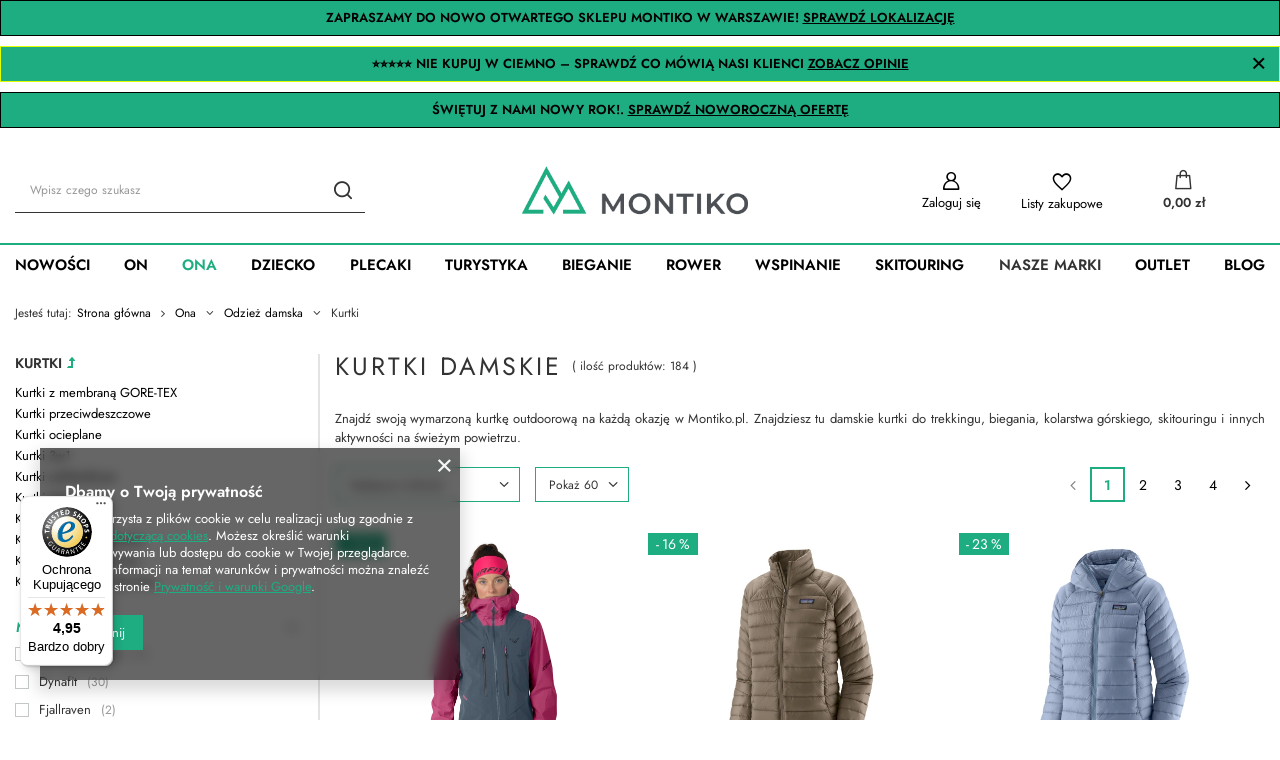

--- FILE ---
content_type: text/html; charset=utf-8
request_url: https://montiko.pl/pl/menu/kurtki-2418
body_size: 43488
content:
<!DOCTYPE html>
<html lang="pl" class="--vat --gross " ><head><meta name='viewport' content='user-scalable=no, initial-scale = 1.0, maximum-scale = 1.0, width=device-width, viewport-fit=cover'/> <link rel="preload" crossorigin="anonymous" as="font" href="/gfx/standards/fontello.woff?v=2"><meta http-equiv="Content-Type" content="text/html; charset=utf-8"><meta http-equiv="X-UA-Compatible" content="IE=edge"><title>Kurtki damskie - Montiko.pl</title><meta name="description" content="Zapraszamy to zapoznania się z naszą ofertą produktów w kategorii Kurtki. Zapraszamy do sklepu Montiko.pl."><link rel="icon" href="/gfx/pol/favicon.ico"><meta name="theme-color" content="#1eac81"><meta name="msapplication-navbutton-color" content="#1eac81"><meta name="apple-mobile-web-app-status-bar-style" content="#1eac81"><link rel="preload stylesheet" as="style" href="/gfx/pol/style.css.gzip?r=1728680299"><script>var app_shop={urls:{prefix:'data="/gfx/'.replace('data="', '')+'pol/',graphql:'/graphql/v1/'},vars:{priceType:'gross',priceTypeVat:true,productDeliveryTimeAndAvailabilityWithBasket:false,geoipCountryCode:'US',currency:{id:'PLN',symbol:'zł',country:'pl',format:'###,##0.00',beforeValue:false,space:true,decimalSeparator:',',groupingSeparator:' '},language:{id:'pol',symbol:'pl',name:'Polski'},},txt:{priceTypeText:' brutto',},fn:{},fnrun:{},files:[],graphql:{}};const getCookieByName=(name)=>{const value=`; ${document.cookie}`;const parts = value.split(`; ${name}=`);if(parts.length === 2) return parts.pop().split(';').shift();return false;};if(getCookieByName('freeeshipping_clicked')){document.documentElement.classList.remove('--freeShipping');}if(getCookieByName('rabateCode_clicked')){document.documentElement.classList.remove('--rabateCode');}function hideClosedBars(){const closedBarsArray=JSON.parse(localStorage.getItem('closedBars'))||[];if(closedBarsArray.length){const styleElement=document.createElement('style');styleElement.textContent=`${closedBarsArray.map((el)=>`#${el}`).join(',')}{display:none !important;}`;document.head.appendChild(styleElement);}}hideClosedBars();</script><meta name="robots" content="index,follow"><meta name="rating" content="general"><meta name="Author" content="Montiko.pl na bazie IdoSell (www.idosell.com/shop).">
<!-- Begin LoginOptions html -->

<style>
#client_new_social .service_item[data-name="service_Apple"]:before, 
#cookie_login_social_more .service_item[data-name="service_Apple"]:before,
.oscop_contact .oscop_login__service[data-service="Apple"]:before {
    display: block;
    height: 2.6rem;
    content: url('/gfx/standards/apple.svg?r=1743165583');
}
.oscop_contact .oscop_login__service[data-service="Apple"]:before {
    height: auto;
    transform: scale(0.8);
}
#client_new_social .service_item[data-name="service_Apple"]:has(img.service_icon):before,
#cookie_login_social_more .service_item[data-name="service_Apple"]:has(img.service_icon):before,
.oscop_contact .oscop_login__service[data-service="Apple"]:has(img.service_icon):before {
    display: none;
}
</style>

<!-- End LoginOptions html -->

<!-- Open Graph -->
<meta property="og:type" content="website"><meta property="og:url" content="https://montiko.pl/pl/menu/kurtki-2418
"><meta property="og:title" content="Kurtki - Montiko.pl"><meta property="og:description" content="Zapraszamy to zapoznania się z naszą ofertą produktów w kategorii Kurtki. Zapraszamy do sklepu Montiko.pl."><meta property="og:site_name" content="Montiko.pl"><meta property="og:locale" content="pl_PL"><meta property="og:image" content="https://montiko.pl/hpeciai/8c42a4918919f3b5949274274a1c4d43/pol_pl_Damska-kurtka-Przeciwdeszczowa-Dynafit-BLACKLIGHT-3L-JKT-W-magenta-30090_7.webp"><meta property="og:image:width" content="1000"><meta property="og:image:height" content="1000"><script >
window.dataLayer = window.dataLayer || [];
window.gtag = function gtag() {
dataLayer.push(arguments);
}
gtag('consent', 'default', {
'ad_storage': 'denied',
'analytics_storage': 'denied',
'ad_personalization': 'denied',
'ad_user_data': 'denied',
'wait_for_update': 500
});

gtag('set', 'ads_data_redaction', true);
</script><script  class='google_consent_mode_update'>
gtag('consent', 'update', {
'ad_storage': 'granted',
'analytics_storage': 'granted',
'ad_personalization': 'granted',
'ad_user_data': 'granted'
});
</script>
<!-- End Open Graph -->
<link rel="next" href="https://montiko.pl/pl/menu/kurtki-2418?counter=1"/>
<link rel="canonical" href="https://montiko.pl/pl/menu/kurtki-2418" />

                <!-- Global site tag (gtag.js) -->
                <script  async src="https://www.googletagmanager.com/gtag/js?id=AW-10777809939"></script>
                <script >
                    window.dataLayer = window.dataLayer || [];
                    window.gtag = function gtag(){dataLayer.push(arguments);}
                    gtag('js', new Date());
                    
                    gtag('config', 'AW-10777809939', {"allow_enhanced_conversions":true});
gtag('config', 'G-J7S284HLP3');

                </script>
                <link rel="stylesheet" type="text/css" href="/data/designs/66d1c61f081ae7.55806706_4/gfx/pol/custom.css.gzip?r=1728684434">            <!-- Google Tag Manager -->
                    <script >(function(w,d,s,l,i){w[l]=w[l]||[];w[l].push({'gtm.start':
                    new Date().getTime(),event:'gtm.js'});var f=d.getElementsByTagName(s)[0],
                    j=d.createElement(s),dl=l!='dataLayer'?'&l='+l:'';j.async=true;j.src=
                    'https://www.googletagmanager.com/gtm.js?id='+i+dl;f.parentNode.insertBefore(j,f);
                    })(window,document,'script','dataLayer','GTM-55FCCMJ');</script>
            <!-- End Google Tag Manager --><script>(function(w,d,s,i,dl){w._ceneo = w._ceneo || function () {
w._ceneo.e = w._ceneo.e || []; w._ceneo.e.push(arguments); };
w._ceneo.e = w._ceneo.e || [];dl=dl===undefined?"dataLayer":dl;
const f = d.getElementsByTagName(s)[0], j = d.createElement(s); j.defer = true;
j.src = "https://ssl.ceneo.pl/ct/v5/script.js?accountGuid=" + i + "&t=" +
Date.now() + (dl ? "&dl=" + dl : ""); f.parentNode.insertBefore(j, f);
})(window, document, "script", "bc348375-21c2-4d8f-b4fc-520707824b5b");</script>
<link rel="preload" as="image" media="(max-width: 420px)" href="/hpeciai/7245a5c6c50ff04c576d4c0fd189a038/pol_is_Damska-kurtka-Przeciwdeszczowa-Dynafit-BLACKLIGHT-3L-JKT-W-magenta-30090webp"><link rel="preload" as="image" media="(min-width: 420.1px)" href="/hpeciai/ea942b060cdfc8807b0448397f96efbf/pol_il_Damska-kurtka-Przeciwdeszczowa-Dynafit-BLACKLIGHT-3L-JKT-W-magenta-30090webp"><link rel="preload" as="image" media="(max-width: 420px)" href="/hpeciai/9c4ae0536097fea4de7dde16187be682/pol_is_Damska-kurtka-puchowa-Patagonia-Ws-Down-Sweater-Wing-Grey-30079webp"><link rel="preload" as="image" media="(min-width: 420.1px)" href="/hpeciai/168ce39b5e98893a36810361d3638b2c/pol_il_Damska-kurtka-puchowa-Patagonia-Ws-Down-Sweater-Wing-Grey-30079webp"></head><body><div id="container" class="search_page container max-width-1200"><header class=""><script class="ajaxLoad">app_shop.vars.vat_registered="true";app_shop.vars.currency_format="###,##0.00";app_shop.vars.currency_before_value=false;app_shop.vars.currency_space=true;app_shop.vars.symbol="zł";app_shop.vars.id="PLN";app_shop.vars.baseurl="http://montiko.pl/";app_shop.vars.sslurl="https://montiko.pl/";app_shop.vars.curr_url="%2Fpl%2Fmenu%2Fkurtki-2418";var currency_decimal_separator=',';var currency_grouping_separator=' ';app_shop.vars.blacklist_extension=["exe","com","swf","js","php"];app_shop.vars.blacklist_mime=["application/javascript","application/octet-stream","message/http","text/javascript","application/x-deb","application/x-javascript","application/x-shockwave-flash","application/x-msdownload"];app_shop.urls.contact="/pl/contact";</script><div id="viewType" style="display:none"></div><div class="bars_top bars"><div class="bars__item" id="bar131" style="--background-color:#1eac81;--border-color:#000000;--font-color:#000000;"><div class="bars__wrapper"><div class="bars__content"> <strong>
  ZAPRASZAMY DO NOWO OTWARTEGO SKLEPU MONTIKO W WARSZAWIE! 
  <a href="https://montiko.pl/pl/cms/sklep-stacjonarny-montiko-pl-nowa-lokalizacja-wygodniejsze-zakupy-139" target="_blank" style="color:inherit; text-decoration:underline; font-weight:bold;">
    SPRAWDŹ LOKALIZACJĘ
  </a>
</strong></div></div></div><div class="bars__item" id="bar135" data-close="true" style="--background-color:#1eac81;--border-color:#e1ff00;--font-color:#000000;"><div class="bars__wrapper"><div class="bars__content"> <strong>
  ⭐⭐⭐⭐⭐ NIE KUPUJ W CIEMNO – SPRAWDŹ CO MÓWIĄ NASI KLIENCI 
  <a href="https://montiko.pl/#opinie-klientow" target="_self" style="color:inherit; text-decoration:underline;">
    ZOBACZ OPINIE
  </a>
</strong></div><a href="#closeBar" class="bars__close"></a></div></div><div class="bars__item" id="bar147" style="--background-color:#1eac81;--border-color:#000000;--font-color:#000000;"><div class="bars__wrapper"><div class="bars__content"> <strong>ŚWIĘTUJ Z NAMI NOWY ROK!. <a href="https://montiko.pl/newyear" target="_self">SPRAWDŹ NOWOROCZNĄ OFERTĘ</a></strong></div></div></div></div><script>document.documentElement.style.setProperty('--bars-height',`${document.querySelector('.bars_top').offsetHeight}px`);</script><div id="logo" class="d-flex align-items-center" data-bg="/data/gfx/mask/pol/top_5_big.png"><a href="https://montiko.pl/" target="_self"><img src="/data/gfx/mask/pol/logo_5_big.png" alt="Logo Montiko.pl" width="385" height="85"></a></div><form action="https://montiko.pl/pl/search" method="get" id="menu_search" class="menu_search"><a href="#showSearchForm" class="menu_search__mobile"></a><div class="menu_search__block"><div class="menu_search__item --input"><input class="menu_search__input" type="text" name="text" autocomplete="off" placeholder="Wpisz czego szukasz"><button class="menu_search__submit" type="submit"></button></div><div class="menu_search__item --results search_result"></div></div></form><div id="menu_settings" class="align-items-center justify-content-center justify-content-lg-end"><div class="open_trigger"><span class="d-none d-md-inline-block flag_txt">zł</span><div class="menu_settings_wrapper d-md-none"><div class="menu_settings_inline"><div class="menu_settings_header">
								Język i waluta: 
							</div><div class="menu_settings_content"><span class="menu_settings_flag flag flag_pol"></span><strong class="menu_settings_value"><span class="menu_settings_language">pl</span><span> | </span><span class="menu_settings_currency">zł</span></strong></div></div><div class="menu_settings_inline"><div class="menu_settings_header">
								Dostawa do: 
							</div><div class="menu_settings_content"><strong class="menu_settings_value">Polska</strong></div></div></div><i class="icon-angle-down d-none d-md-inline-block"></i></div><form action="https://montiko.pl/pl/settings.html" method="post"><ul><li><div class="form-group"><label for="menu_settings_curr">Waluta</label><div class="select-after"><select class="form-control" name="curr" id="menu_settings_curr"><option value="PLN" selected>zł</option><option value="EUR">€ (1 zł = 0.2368€)
															</option></select></div></div></li><li class="buttons"><button class="btn --solid --large" type="submit">
								Zastosuj zmiany
							</button></li></ul></form><div id="menu_additional"><a class="account_link" href="https://montiko.pl/pl/login.html">Zaloguj się</a><div class="shopping_list_top" data-empty="true"><a href="https://montiko.pl/pl/shoppinglist" class="wishlist_link slt_link">Listy zakupowe</a><div class="slt_lists"><ul class="slt_lists__nav"><li class="slt_lists__nav_item" data-list_skeleton="true" data-list_id="true" data-shared="true"><a class="slt_lists__nav_link" data-list_href="true"><span class="slt_lists__nav_name" data-list_name="true"></span><span class="slt_lists__count" data-list_count="true">0</span></a></li></ul><span class="slt_lists__empty">Dodaj do nich produkty, które lubisz i chcesz kupić później.</span></div></div></div></div><div class="shopping_list_top_mobile" data-empty="true"><a href="https://montiko.pl/pl/shoppinglist" class="sltm_link"></a></div><div class="sl_choose sl_dialog"><div class="sl_choose__wrapper sl_dialog__wrapper"><div class="sl_choose__item --top sl_dialog_close mb-2"><strong class="sl_choose__label">Zapisz na liście zakupowej</strong></div><div class="sl_choose__item --lists" data-empty="true"><div class="sl_choose__list f-group --radio m-0 d-md-flex align-items-md-center justify-content-md-between" data-list_skeleton="true" data-list_id="true" data-shared="true"><input type="radio" name="add" class="sl_choose__input f-control" id="slChooseRadioSelect" data-list_position="true"><label for="slChooseRadioSelect" class="sl_choose__group_label f-label py-4" data-list_position="true"><span class="sl_choose__sub d-flex align-items-center"><span class="sl_choose__name" data-list_name="true"></span><span class="sl_choose__count" data-list_count="true">0</span></span></label><button type="button" class="sl_choose__button --desktop btn --solid">Zapisz</button></div></div><div class="sl_choose__item --create sl_create mt-4"><a href="#new" class="sl_create__link  align-items-center">Stwórz nową listę zakupową</a><form class="sl_create__form align-items-center"><div class="sl_create__group f-group --small mb-0"><input type="text" class="sl_create__input f-control" required="required"><label class="sl_create__label f-label">Nazwa nowej listy</label></div><button type="submit" class="sl_create__button btn --solid ml-2 ml-md-3">Utwórz listę</button></form></div><div class="sl_choose__item --mobile mt-4 d-flex justify-content-center d-md-none"><button class="sl_choose__button --mobile btn --solid --large">Zapisz</button></div></div></div><div id="menu_basket" class="topBasket"><a class="topBasket__sub" href="/basketedit.php"><span class="badge badge-info"></span><strong class="topBasket__price">0,00 zł</strong></a><div class="topBasket__details --products" style="display: none;"><div class="topBasket__block --labels"><label class="topBasket__item --name">Produkt</label><label class="topBasket__item --sum">Ilość</label><label class="topBasket__item --prices">Cena</label></div><div class="topBasket__block --products"></div></div><div class="topBasket__details --shipping" style="display: none;"><span class="topBasket__name">Koszt dostawy od</span><span id="shipppingCost"></span></div></div><nav id="menu_categories" class="wide"><button type="button" class="navbar-toggler"><i class="icon-reorder"></i></button><div class="navbar-collapse" id="menu_navbar"><ul class="navbar-nav mx-md-n2"><li class="nav-item"><a  href="/nowosci" target="_self" title="Nowości" class="nav-link" >Nowości</a></li><li class="nav-item"><a  href="/pl/menu/on-2340" target="_self" title="On" class="nav-link" >On</a><ul class="navbar-subnav"><li class="nav-item"><a  href="/pl/menu/obuwie-meskie-2341" target="_self" title="Obuwie męskie" class="nav-link" >Obuwie męskie</a><ul class="navbar-subsubnav"><li class="nav-item"><a  href="/pl/menu/buty-meskie-wysokogorskie-2342" target="_self" title="Buty męskie wysokogórskie" class="nav-link" >Buty męskie wysokogórskie</a></li><li class="nav-item"><a  href="/pl/menu/buty-trekkingowe-2343" target="_self" title="Buty trekkingowe" class="nav-link" >Buty trekkingowe</a></li><li class="nav-item"><a  href="/pl/menu/buty-turystyczne-2344" target="_self" title="Buty turystyczne" class="nav-link" >Buty turystyczne</a></li><li class="nav-item"><a  href="/buty-podejsciowe-meskie" target="_self" title="Buty podejściowe męskie" class="nav-link" >Buty podejściowe męskie</a></li><li class="nav-item"><a  href="/buty-trailowe-meskie" target="_self" title="Buty trailowe" class="nav-link" >Buty trailowe</a></li><li class="nav-item"><a  href="/pl/menu/buty-outdoorowe-2703" target="_self" title="Buty outdoorowe" class="nav-link" >Buty outdoorowe</a></li><li class="nav-item"><a  href="/pl/menu/buty-z-gore-tex-2351" target="_self" title="Buty z GORE-TEX" class="nav-link" >Buty z GORE-TEX</a></li><li class="nav-item"><a  href="/pl/menu/buty-wspinaczkowe-meskie-2347" target="_self" title="Buty wspinaczkowe męskie" class="nav-link" >Buty wspinaczkowe męskie</a></li></ul></li><li class="nav-item"><a  href="/pl/menu/akcesoria-obuwnicze-2348" target="_self" title="Akcesoria obuwnicze" class="nav-link" >Akcesoria obuwnicze</a><ul class="navbar-subsubnav"><li class="nav-item"><a  href="/pl/menu/wkladki-do-butow-2352" target="_self" title="Wkładki do butów" class="nav-link" >Wkładki do butów</a></li><li class="nav-item"><a  href="/pl/menu/sznurowki-2353" target="_self" title="Sznurówki" class="nav-link" >Sznurówki</a></li><li class="nav-item"><a  href="/pl/menu/pielegnacja-i-impregnacja-butow-2354" target="_self" title="Pielęgnacja i impregnacja butów" class="nav-link" >Pielęgnacja i impregnacja butów</a></li></ul></li><li class="nav-item"><a  href="/pl/menu/odziez-meska-2406" target="_self" title="Odzież męska" class="nav-link" >Odzież męska</a><ul class="navbar-subsubnav more"><li class="nav-item"><a  href="/pl/menu/kurtki-2407" target="_self" title="Kurtki" class="nav-link" >Kurtki</a></li><li class="nav-item"><a  href="/pl/menu/bluzy-i-polary-2481" target="_self" title="Bluzy i polary" class="nav-link" >Bluzy i polary</a></li><li class="nav-item"><a  href="/pl/menu/koszulki-2427" target="_self" title="Koszulki" class="nav-link" >Koszulki</a></li><li class="nav-item"><a  href="/spodenki-meskie" target="_self" title="Spodenki męskie" class="nav-link" >Spodenki męskie</a></li><li class="nav-item"><a  href="/pl/menu/bielizna-termoaktywna-2485" target="_self" title="Bielizna termoaktywna" class="nav-link" >Bielizna termoaktywna</a></li><li class="nav-item"><a  href="/pl/menu/spodnie-2443" target="_self" title="Spodnie" class="nav-link" >Spodnie</a></li><li class="nav-item"><a  href="/pl/menu/koszule-2588" target="_self" title="Koszule" class="nav-link" >Koszule</a></li><li class="nav-item"><a  href="/pl/menu/kamizelki-2591" target="_self" title="Kamizelki" class="nav-link" >Kamizelki</a></li><li class="nav-item"><a  href="/pl/menu/getry-2720" target="_self" title="Getry" class="nav-link" >Getry</a></li><li class="nav-item"><a  href="/chusty-i-kominy-meskie" target="_self" title="Chusty i kominy męskie" class="nav-link" >Chusty i kominy męskie</a></li><li class="nav-item"><a  href="/pl/menu/nakrycia-glowy-2732" target="_self" title="Nakrycia głowy" class="nav-link" >Nakrycia głowy</a></li><li class="nav-item --extend"><a href="" class="nav-link" txt_alt="- Zwiń">+ Rozwiń</a></li></ul></li><li class="nav-item"><a  href="/pl/menu/akcesoria-odziezowe-2469" target="_self" title="Akcesoria odzieżowe" class="nav-link" >Akcesoria odzieżowe</a><ul class="navbar-subsubnav"><li class="nav-item"><a  href="/pl/menu/ochraniacze-stuptuty-2471" target="_self" title="Ochraniacze - stuptuty" class="nav-link" >Ochraniacze - stuptuty</a></li><li class="nav-item"><a  href="/pl/menu/paski-2472" target="_self" title="Paski" class="nav-link" >Paski</a></li><li class="nav-item"><a  href="/pl/menu/kapelusze-2580" target="_self" title="Kapelusze" class="nav-link" >Kapelusze</a></li><li class="nav-item"><a  href="/pl/menu/rekawiczki-2473" target="_self" title="Rękawiczki" class="nav-link" >Rękawiczki</a></li><li class="nav-item"><a  href="/pl/menu/skarpety-2494" target="_self" title="Skarpety" class="nav-link" >Skarpety</a></li><li class="nav-item"><a  href="/pl/menu/pielegnacja-i-impregnacja-odziezy-2584" target="_self" title="Pielęgnacja i impregnacja odzieży" class="nav-link" >Pielęgnacja i impregnacja odzieży</a></li><li class="nav-item"><a  href="/pl/menu/szaliki-2594" target="_self" title="Szaliki" class="nav-link" >Szaliki</a></li><li class="nav-item"><a  href="/pl/menu/szelki-2707" target="_self" title="Szelki" class="nav-link" >Szelki</a></li></ul></li></ul></li><li class="nav-item active"><a  href="/pl/menu/ona-2356" target="_self" title="Ona" class="nav-link active" >Ona</a><ul class="navbar-subnav"><li class="nav-item"><a  href="/pl/menu/obuwie-damskie-2357" target="_self" title="Obuwie damskie" class="nav-link" >Obuwie damskie</a><ul class="navbar-subsubnav"><li class="nav-item"><a  href="/pl/menu/buty-wysokogorskie-2358" target="_self" title="Buty wysokogórskie" class="nav-link" >Buty wysokogórskie</a></li><li class="nav-item"><a  href="/pl/menu/buty-trekkingowe-2359" target="_self" title="Buty trekkingowe" class="nav-link" >Buty trekkingowe</a></li><li class="nav-item"><a  href="/buty-podejsciowe-damskie" target="_self" title="Buty podejściowe" class="nav-link" >Buty podejściowe</a></li><li class="nav-item"><a  href="/pl/menu/buty-trailowe-2364" target="_self" title="Buty trailowe" class="nav-link" >Buty trailowe</a></li><li class="nav-item"><a  href="/pl/menu/buty-turystyczne-2704" target="_self" title="Buty Turystyczne" class="nav-link" >Buty Turystyczne</a></li><li class="nav-item"><a  href="/pl/menu/buty-outdoorowe-2705" target="_self" title="Buty Outdoorowe" class="nav-link" >Buty Outdoorowe</a></li><li class="nav-item"><a  href="/pl/menu/buty-wspinaczkowe-2365" target="_self" title="Buty wspinaczkowe" class="nav-link" >Buty wspinaczkowe</a></li><li class="nav-item"><a  href="/pl/menu/buty-z-membrana-gore-tex-2362" target="_self" title="Buty z membraną GORE-TEX" class="nav-link" >Buty z membraną GORE-TEX</a></li></ul></li><li class="nav-item"><a  href="/pl/menu/akcesoria-obuwnicze-2533" target="_self" title="Akcesoria obuwnicze" class="nav-link" >Akcesoria obuwnicze</a><ul class="navbar-subsubnav"><li class="nav-item"><a  href="/pl/menu/wkladki-do-butow-2534" target="_self" title="Wkładki do butów" class="nav-link" >Wkładki do butów</a></li><li class="nav-item"><a  href="/pl/menu/sznurowki-2535" target="_self" title="Sznurówki" class="nav-link" >Sznurówki</a></li><li class="nav-item"><a  href="/pl/menu/pielegnacja-i-impregnacja-butow-2536" target="_self" title="Pielęgnacja i impregnacja butów" class="nav-link" >Pielęgnacja i impregnacja butów</a></li></ul></li><li class="nav-item active"><a  href="/pl/menu/odziez-damska-2417" target="_self" title="Odzież damska" class="nav-link active" >Odzież damska</a><ul class="navbar-subsubnav more"><li class="nav-item active"><a  href="/pl/menu/kurtki-2418" target="_self" title="Kurtki" class="nav-link active" >Kurtki</a></li><li class="nav-item"><a  href="/pl/menu/bluzy-i-polary-2483" target="_self" title="Bluzy i polary" class="nav-link" >Bluzy i polary</a></li><li class="nav-item"><a  href="/pl/menu/koszulki-2435" target="_self" title="Koszulki" class="nav-link" >Koszulki</a></li><li class="nav-item"><a  href="/pl/menu/spodenki-2465" target="_self" title="Spodenki" class="nav-link" >Spodenki</a></li><li class="nav-item"><a  href="/pl/menu/spodniczki-2593" target="_self" title="Spódniczki" class="nav-link" >Spódniczki</a></li><li class="nav-item"><a  href="/sukienki" target="_self" title="Sukienki" class="nav-link" >Sukienki</a></li><li class="nav-item"><a  href="/pl/menu/spodnie-2452" target="_self" title="Spodnie" class="nav-link" >Spodnie</a></li><li class="nav-item"><a  href="/pl/menu/biustonosze-2552" target="_self" title="Biustonosze" class="nav-link" >Biustonosze</a></li><li class="nav-item"><a  href="/pl/menu/bielizna-termoaktywna-2490" target="_self" title="Bielizna termoaktywna" class="nav-link" >Bielizna termoaktywna</a></li><li class="nav-item"><a  href="/pl/menu/kamizelki-2592" target="_self" title="Kamizelki" class="nav-link" >Kamizelki</a></li><li class="nav-item"><a  href="/pl/menu/koszule-2601" target="_self" title="Koszule" class="nav-link" >Koszule</a></li><li class="nav-item"><a  href="/pl/menu/getry-2616" target="_self" title="Getry" class="nav-link" >Getry</a></li><li class="nav-item"><a  href="/chusty-i-kominy-damskie" target="_self" title="Chusty i kominy damskie" class="nav-link" >Chusty i kominy damskie</a></li><li class="nav-item"><a  href="/pl/menu/nakrycia-glowy-2733" target="_self" title="Nakrycia głowy" class="nav-link" >Nakrycia głowy</a></li><li class="nav-item --extend"><a href="" class="nav-link" txt_alt="- Zwiń">+ Rozwiń</a></li></ul></li><li class="nav-item"><a  href="/pl/menu/akcesoria-odziezowe-2538" target="_self" title="Akcesoria odzieżowe" class="nav-link" >Akcesoria odzieżowe</a><ul class="navbar-subsubnav"><li class="nav-item"><a  href="/pl/menu/ochraniacze-stuptuty-2540" target="_self" title="Ochraniacze - stuptuty" class="nav-link" >Ochraniacze - stuptuty</a></li><li class="nav-item"><a  href="/pl/menu/paski-2541" target="_self" title="Paski" class="nav-link" >Paski</a></li><li class="nav-item"><a  href="/pl/menu/kapelusze-2581" target="_self" title="Kapelusze" class="nav-link" >Kapelusze</a></li><li class="nav-item"><a  href="/pl/menu/rekawiczki-2554" target="_self" title="Rękawiczki" class="nav-link" >Rękawiczki</a></li><li class="nav-item"><a  href="/pl/menu/skarpety-2563" target="_self" title="Skarpety" class="nav-link" >Skarpety</a></li><li class="nav-item"><a  href="/pl/menu/pielegnacja-i-impregnacja-odziezy-2585" target="_self" title="Pielęgnacja i impregnacja odzieży" class="nav-link" >Pielęgnacja i impregnacja odzieży</a></li><li class="nav-item"><a  href="/pl/menu/szaliki-2595" target="_self" title="Szaliki" class="nav-link" >Szaliki</a></li><li class="nav-item"><a  href="/pl/menu/szelki-2708" target="_self" title="Szelki" class="nav-link" >Szelki</a></li></ul></li></ul></li><li class="nav-item"><a  href="/pl/menu/dziecko-2299" target="_self" title="Dziecko" class="nav-link" >Dziecko</a><ul class="navbar-subnav"><li class="nav-item empty"><a  href="/pl/menu/rekawice-2599" target="_self" title="Rękawice" class="nav-link" >Rękawice</a></li><li class="nav-item empty"><a  href="/pl/menu/skarpety-2678" target="_self" title="Skarpety" class="nav-link" >Skarpety</a></li><li class="nav-item empty"><a  href="/pl/menu/plecaki-2605" target="_self" title="Plecaki" class="nav-link" >Plecaki</a></li></ul></li><li class="nav-item"><a  href="/pl/menu/plecaki-2370" target="_self" title="Plecaki" class="nav-link" >Plecaki</a><ul class="navbar-subnav"><li class="nav-item empty"><a  href="/pl/menu/plecaki-turystyczne-2394" target="_self" title="Plecaki turystyczne" class="nav-link" >Plecaki turystyczne</a></li><li class="nav-item empty"><a  href="/pl/menu/plecaki-trekkingowe-2395" target="_self" title="Plecaki trekkingowe" class="nav-link" >Plecaki trekkingowe</a></li><li class="nav-item empty"><a  href="/plecaki-wspinaczkowe" target="_self" title="Plecaki wspinaczkowe" class="nav-link" >Plecaki wspinaczkowe</a></li><li class="nav-item empty"><a  href="/pl/menu/plecaki-narciarskie-2671" target="_self" title="Plecaki narciarskie" class="nav-link" >Plecaki narciarskie</a></li><li class="nav-item empty"><a  href="/plecaki-rowerowe" target="_self" title="Plecaki rowerowe" class="nav-link" >Plecaki rowerowe</a></li><li class="nav-item empty"><a  href="/pl/menu/plecaki-miejskie-2397" target="_self" title="Plecaki miejskie" class="nav-link" >Plecaki miejskie</a></li><li class="nav-item empty"><a  href="/pl/menu/plecaki-turystyczne-dla-dzieci-2401" target="_self" title="Plecaki turystyczne dla dzieci" class="nav-link" >Plecaki turystyczne dla dzieci</a></li><li class="nav-item empty"><a  href="/pl/menu/buklaki-na-wode-2398" target="_self" title="Bukłaki na wodę" class="nav-link" >Bukłaki na wodę</a></li><li class="nav-item empty"><a  href="/pl/menu/worki-bagazowe-2399" target="_self" title="Worki bagażowe" class="nav-link" >Worki bagażowe</a></li><li class="nav-item empty"><a  href="/pl/menu/pokrowce-na-plecak-2400" target="_self" title="Pokrowce na plecak" class="nav-link" >Pokrowce na plecak</a></li><li class="nav-item empty"><a  href="/pl/menu/akcesoria-do-plecakow-2959" target="_self" title="Akcesoria do plecaków" class="nav-link" >Akcesoria do plecaków</a></li><li class="nav-item empty"><a  href="/plecaki-turystyczne-do-20-litrow" target="_self" title="Plecaki turystyczne do 20 litrów" class="nav-link" >Plecaki turystyczne do 20 litrów</a></li><li class="nav-item empty"><a  href="/plecaki-turystyczne-20-29-litrow" target="_self" title="Plecaki turystyczne 20 - 29 litrów" class="nav-link" >Plecaki turystyczne 20 - 29 litrów</a></li><li class="nav-item empty"><a  href="/plecaki-turystyczne-30-39-litrow" target="_self" title="Plecaki turystyczne 30 - 39 litrów" class="nav-link" >Plecaki turystyczne 30 - 39 litrów</a></li><li class="nav-item empty"><a  href="/plecaki-turystyczne-40-49-litrow" target="_self" title="Plecaki turystyczne 40 - 49 litrów" class="nav-link" >Plecaki turystyczne 40 - 49 litrów</a></li><li class="nav-item empty"><a  href="/plecaki-turystyczne-powyzej-50-litrow" target="_self" title="Plecaki turystyczne powyżej 50 litrów" class="nav-link" >Plecaki turystyczne powyżej 50 litrów</a></li><li class="nav-item --all empty"><a class="nav-link" href="/pl/menu/plecaki-2370">+ Pokaż wszystkie</a></li></ul></li><li class="nav-item"><a  href="/pl/menu/turystyka-2301" target="_self" title="Turystyka" class="nav-link" >Turystyka</a><ul class="navbar-subnav"><li class="nav-item"><a  href="/pl/menu/trekking-2369" target="_self" title="Trekking" class="nav-link" >Trekking</a><ul class="navbar-subsubnav"><li class="nav-item"><a  href="/pl/menu/torby-turytyczne-2371" target="_self" title="Torby turytyczne" class="nav-link" >Torby turytyczne</a></li><li class="nav-item"><a  href="/pl/menu/nosidelka-turystyczne-2372" target="_self" title="Nosidełka turystyczne" class="nav-link" >Nosidełka turystyczne</a></li><li class="nav-item"><a  href="/pl/menu/kijki-trekkingowe-2373" target="_self" title="Kijki trekkingowe" class="nav-link" >Kijki trekkingowe</a></li><li class="nav-item"><a  href="/pl/menu/czolowki-2374" target="_self" title="Czołówki" class="nav-link" >Czołówki</a></li><li class="nav-item"><a  href="/pl/menu/termosy-i-kubki-termiczne-2375" target="_self" title="Termosy i kubki termiczne" class="nav-link" >Termosy i kubki termiczne</a></li><li class="nav-item"><a  href="/pl/menu/akcesoria-trekkingowe-2376" target="_self" title="Akcesoria trekkingowe" class="nav-link" >Akcesoria trekkingowe</a></li><li class="nav-item"><a  href="/pl/menu/apteczki-2582" target="_self" title="Apteczki" class="nav-link" >Apteczki</a></li><li class="nav-item"><a  href="/pl/menu/okulary-przeciwsloneczne-2377" target="_self" title="Okulary przeciwsłoneczne" class="nav-link" >Okulary przeciwsłoneczne</a></li><li class="nav-item"><a  href="/pl/menu/bagaz-dodatkowy-2378" target="_self" title="Bagaż dodatkowy" class="nav-link" >Bagaż dodatkowy</a></li><li class="nav-item"><a  href="/pl/menu/butelki-2606" target="_self" title="Butelki" class="nav-link" >Butelki</a></li></ul></li><li class="nav-item"><a  href="/pl/menu/kemping-2302" target="_self" title="Kemping" class="nav-link" >Kemping</a><ul class="navbar-subsubnav more"><li class="nav-item"><a  href="/pl/menu/namioty-turystyczne-2402" target="_self" title="Namioty turystyczne" class="nav-link" >Namioty turystyczne</a></li><li class="nav-item"><a  href="/pl/menu/spiwory-turystyczne-2303" target="_self" title="Śpiwory turystyczne" class="nav-link" >Śpiwory turystyczne</a></li><li class="nav-item"><a  href="/pl/menu/butelki-2308" target="_self" title="Butelki" class="nav-link" >Butelki</a></li><li class="nav-item"><a  href="/pl/menu/termosy-i-kubki-termiczne-2307" target="_self" title="Termosy i kubki termiczne" class="nav-link" >Termosy i kubki termiczne</a></li><li class="nav-item"><a  href="/pl/menu/lampy-kempingowe-2405" target="_self" title="Lampy kempingowe" class="nav-link" >Lampy kempingowe</a></li><li class="nav-item"><a  href="/pl/menu/gadzety-2519" target="_self" title="Gadżety" class="nav-link" >Gadżety</a></li><li class="nav-item"><a  href="/pl/menu/maty-2590" target="_self" title="Maty" class="nav-link" >Maty</a></li><li class="nav-item"><a  href="/pl/menu/reczniki-2600" target="_self" title="Ręczniki" class="nav-link" >Ręczniki</a></li><li class="nav-item"><a  href="/pl/menu/worki-wodoszczelne-2680" target="_self" title="Worki wodoszczelne" class="nav-link" >Worki wodoszczelne</a></li><li class="nav-item"><a  href="/pl/menu/kubki-turystyczne-2771" target="_self" title="Kubki turystyczne" class="nav-link" >Kubki turystyczne</a></li><li class="nav-item"><a  href="/pl/menu/naczynia-turystyczne-3439" target="_self" title="Naczynia turystyczne" class="nav-link" >Naczynia turystyczne</a></li><li class="nav-item"><a  href="/pozostale-akcesoria-turystyczne" target="_self" title="Pozostałe akcesoria turystyczne" class="nav-link" >Pozostałe akcesoria turystyczne</a></li><li class="nav-item --extend"><a href="" class="nav-link" txt_alt="- Zwiń">+ Rozwiń</a></li></ul></li></ul></li><li class="nav-item"><a  href="/pl/menu/bieganie-2500" target="_self" title="Bieganie" class="nav-link" >Bieganie</a><ul class="navbar-subnav"><li class="nav-item"><a  href="/pl/menu/buty-do-biegania-w-terenie-2501" target="_self" title="Buty do biegania w terenie" class="nav-link" >Buty do biegania w terenie</a><ul class="navbar-subsubnav"><li class="nav-item"><a  href="/pl/menu/buty-do-biegania-meskie-2503" target="_self" title="Buty do biegania męskie" class="nav-link" >Buty do biegania męskie</a></li><li class="nav-item"><a  href="/pl/menu/buty-do-biegania-damskie-2502" target="_self" title="Buty do biegania damskie" class="nav-link" >Buty do biegania damskie</a></li></ul></li><li class="nav-item"><a  href="/pl/menu/koszulki-dla-biegaczy-2504" target="_self" title="Koszulki dla biegaczy" class="nav-link" >Koszulki dla biegaczy</a><ul class="navbar-subsubnav"><li class="nav-item"><a  href="/pl/menu/koszulki-do-biegania-meskie-2505" target="_self" title="Koszulki do biegania męskie" class="nav-link" >Koszulki do biegania męskie</a></li><li class="nav-item"><a  href="/pl/menu/koszulki-do-biegania-damskie-2506" target="_self" title="Koszulki do biegania damskie" class="nav-link" >Koszulki do biegania damskie</a></li></ul></li><li class="nav-item"><a  href="/pl/menu/spodenki-sportowe-dla-biegaczy-2507" target="_self" title="Spodenki sportowe dla biegaczy" class="nav-link" >Spodenki sportowe dla biegaczy</a><ul class="navbar-subsubnav"><li class="nav-item"><a  href="/pl/menu/spodenki-do-biegania-meskie-2508" target="_self" title="Spodenki do biegania męskie" class="nav-link" >Spodenki do biegania męskie</a></li><li class="nav-item"><a  href="/pl/menu/spodenki-do-biegania-damskie-2509" target="_self" title="Spodenki do biegania damskie" class="nav-link" >Spodenki do biegania damskie</a></li></ul></li><li class="nav-item"><a  href="/Spodnie-i-legginsy-biegowe" target="_self" title="Spodnie i legginsy biegowe" class="nav-link" >Spodnie i legginsy biegowe</a><ul class="navbar-subsubnav"><li class="nav-item"><a  href="/spodnie-do-biegania-meskie" target="_self" title="Spodnie do biegania męskie" class="nav-link" >Spodnie do biegania męskie</a></li><li class="nav-item"><a  href="/spodnie-do-biegania-damskie" target="_self" title="Spodnie do biegania damskie" class="nav-link" >Spodnie do biegania damskie</a></li></ul></li><li class="nav-item empty"><a  href="/rekawiczki-do-biegania" target="_self" title="Rękawiczki do biegania" class="nav-link" >Rękawiczki do biegania</a></li><li class="nav-item empty"><a  href="/plecaki-do-biegania" target="_self" title="Plecaki i kamizelki do biegania" class="nav-link" >Plecaki i kamizelki do biegania</a></li><li class="nav-item empty"><a  href="/pl/menu/akcesoria-odziezowe-2511" target="_self" title="Akcesoria odzieżowe" class="nav-link" >Akcesoria odzieżowe</a></li><li class="nav-item empty"><a  href="/pl/menu/kijki-do-biegania-2512" target="_self" title="Kijki do biegania" class="nav-link" >Kijki do biegania</a></li><li class="nav-item empty"><a  href="/pl/menu/czolowki-do-biegania-2513" target="_self" title="Czołówki do biegania" class="nav-link" >Czołówki do biegania</a></li><li class="nav-item empty"><a  href="/pl/menu/flaski-i-bidony-do-biegania-2773" target="_self" title="Flaski i bidony do biegania" class="nav-link" >Flaski i bidony do biegania</a></li><li class="nav-item empty"><a  href="/pl/menu/okulary-do-biegania-2775" target="_self" title="Okulary do biegania" class="nav-link" >Okulary do biegania</a></li><li class="nav-item empty"><a  href="/pasy-do-biegania" target="_self" title="Pasy do biegania" class="nav-link" >Pasy do biegania</a></li><li class="nav-item empty"><a  href="/skarpety-dla-biegaczy" target="_self" title="Skarpety" class="nav-link" >Skarpety</a></li></ul></li><li class="nav-item"><a  href="/pl/menu/rower-2672" target="_self" title="Rower" class="nav-link" >Rower</a><ul class="navbar-subnav"><li class="nav-item empty"><a  href="/pl/menu/saszetki-2673" target="_self" title="Saszetki" class="nav-link" >Saszetki</a></li><li class="nav-item empty"><a  href="/plecaki-rowerowe" target="_self" title="Plecaki rowerowe" class="nav-link" >Plecaki rowerowe</a></li><li class="nav-item empty"><a  href="/torby-bikepacking" target="_self" title="Torby bikepacking" class="nav-link" >Torby bikepacking</a></li><li class="nav-item"><a  href="/pl/menu/odziez-rowerowa-2848" target="_self" title="Odzież rowerowa" class="nav-link" >Odzież rowerowa</a><ul class="navbar-subsubnav"><li class="nav-item"><a  href="/pl/menu/bluzy-rowerowe-2849" target="_self" title="Bluzy rowerowe" class="nav-link" >Bluzy rowerowe</a></li><li class="nav-item"><a  href="/pl/menu/kurtki-rowerowe-2867" target="_self" title="Kurtki rowerowe" class="nav-link" >Kurtki rowerowe</a></li><li class="nav-item"><a  href="/pl/menu/koszulki-rowerowe-2855" target="_self" title="Koszulki rowerowe" class="nav-link" >Koszulki rowerowe</a></li><li class="nav-item"><a  href="/pl/menu/spodnie-na-rower-2859" target="_self" title="Spodnie na rower" class="nav-link" >Spodnie na rower</a></li><li class="nav-item"><a  href="/pl/menu/spodenki-na-rower-2863" target="_self" title="Spodenki na rower" class="nav-link" >Spodenki na rower</a></li></ul></li><li class="nav-item empty"><a  href="/pl/menu/kaski-2973" target="_self" title="Kaski" class="nav-link" >Kaski</a></li></ul></li><li class="nav-item"><a  href="/pl/menu/wspinanie-2310" target="_self" title="Wspinanie" class="nav-link" >Wspinanie</a><ul class="navbar-subnav"><li class="nav-item empty"><a  href="/pl/menu/buty-wspinaczkowe-2312" target="_self" title="Buty wspinaczkowe" class="nav-link" >Buty wspinaczkowe</a></li><li class="nav-item"><a  href="/pl/menu/odziez-do-wspinaczki-2873" target="_self" title="Odzież do wspinaczki" class="nav-link" >Odzież do wspinaczki</a><ul class="navbar-subsubnav"><li class="nav-item"><a  href="/pl/menu/koszulki-wspinaczkowe-2874" target="_self" title="Koszulki wspinaczkowe" class="nav-link" >Koszulki wspinaczkowe</a></li><li class="nav-item"><a  href="/pl/menu/spodenki-wspinaczkowe-2875" target="_self" title="Spodenki wspinaczkowe" class="nav-link" >Spodenki wspinaczkowe</a></li><li class="nav-item"><a  href="/pl/menu/spodnie-wspinaczkowe-2876" target="_self" title="Spodnie wspinaczkowe" class="nav-link" >Spodnie wspinaczkowe</a></li></ul></li><li class="nav-item"><a  href="/pl/menu/sprzet-zimowy-2313" target="_self" title="Sprzęt zimowy" class="nav-link" >Sprzęt zimowy</a><ul class="navbar-subsubnav"><li class="nav-item"><a  href="/pl/menu/raczki-turystyczne-2514" target="_self" title="Raczki turystyczne" class="nav-link" >Raczki turystyczne</a></li><li class="nav-item"><a  href="/pl/menu/raki-2314" target="_self" title="Raki" class="nav-link" >Raki</a></li><li class="nav-item"><a  href="/pl/menu/czekany-2332" target="_self" title="Czekany" class="nav-link" >Czekany</a></li><li class="nav-item"><a  href="/pl/menu/sondy-lawinowe-2327" target="_self" title="Sondy lawinowe" class="nav-link" >Sondy lawinowe</a></li><li class="nav-item"><a  href="/pl/menu/lopaty-lawinowe-2326" target="_self" title="Łopaty lawinowe" class="nav-link" >Łopaty lawinowe</a></li><li class="nav-item"><a  href="/pl/menu/detektory-lawinowe-2328" target="_self" title="Detektory lawinowe" class="nav-link" >Detektory lawinowe</a></li></ul></li><li class="nav-item"><a  href="/pl/menu/sprzet-akcesoria-2311" target="_self" title="Sprzęt, akcesoria" class="nav-link" >Sprzęt, akcesoria</a><ul class="navbar-subsubnav"><li class="nav-item"><a  href="/pl/menu/uprzeze-2325" target="_self" title="Uprzęże" class="nav-link" >Uprzęże</a></li><li class="nav-item"><a  href="/pl/menu/przyrzady-asekuracyjne-2589" target="_self" title="Przyrządy asekuracyjne" class="nav-link" >Przyrządy asekuracyjne</a></li><li class="nav-item"><a  href="/pl/menu/karabinki-i-ekspresy-2324" target="_self" title="Karabinki i ekspresy" class="nav-link" >Karabinki i ekspresy</a></li><li class="nav-item"><a  href="/pl/menu/liny-2323" target="_self" title="Liny" class="nav-link" >Liny</a></li><li class="nav-item"><a  href="/pl/menu/tasmy-petle-2335" target="_self" title="Taśmy, pętle" class="nav-link" >Taśmy, pętle</a></li><li class="nav-item"><a  href="/pl/menu/kaski-2338" target="_self" title="Kaski" class="nav-link" >Kaski</a></li><li class="nav-item"><a  href="/pl/menu/plecaki-wspinaczkowe-2569" target="_self" title="Plecaki wspinaczkowe" class="nav-link" >Plecaki wspinaczkowe</a></li><li class="nav-item"><a  href="/pl/menu/magnezja-i-worki-2333" target="_self" title="Magnezja i worki" class="nav-link" >Magnezja i worki</a></li><li class="nav-item"><a  href="/pl/menu/kosci-i-friendy-2749" target="_self" title="Kości i friendy" class="nav-link" >Kości i friendy</a></li><li class="nav-item"><a  href="/pl/menu/akcesoria-2748" target="_self" title="Akcesoria" class="nav-link" >Akcesoria</a></li></ul></li></ul></li><li class="nav-item"><a  href="/pl/menu/skitouring-2315" target="_self" title="SkiTouring" class="nav-link" >SkiTouring</a><ul class="navbar-subnav"><li class="nav-item"><a  href="/pl/menu/sprzet-skitourowy-2316" target="_self" title="Sprzęt skitourowy" class="nav-link" >Sprzęt skitourowy</a><ul class="navbar-subsubnav"><li class="nav-item"><a  href="/buty-skiturowe" target="_self" title="Buty skiturowe" class="nav-link" >Buty skiturowe</a></li><li class="nav-item"><a  href="/wiazania-skiturowe" target="_self" title="Wiązania skiturowe" class="nav-link" >Wiązania skiturowe</a></li><li class="nav-item"><a  href="/pl/menu/kijki-skiturowe-2339" target="_self" title="Kijki skiturowe" class="nav-link" >Kijki skiturowe</a></li></ul></li><li class="nav-item"><a  href="/pl/menu/wyposazenie-skitourowe-2329" target="_self" title="Wyposażenie skitourowe" class="nav-link" >Wyposażenie skitourowe</a><ul class="navbar-subsubnav"><li class="nav-item"><a  href="/pl/menu/odziez-skitourowa-2515" target="_self" title="Odzież skitourowa" class="nav-link" >Odzież skitourowa</a></li><li class="nav-item"><a  href="/pl/menu/plecaki-narciarskie-i-skitourowe-2516" target="_self" title="Plecaki narciarskie i skitourowe" class="nav-link" >Plecaki narciarskie i skitourowe</a></li><li class="nav-item"><a  href="/pl/menu/lawinowe-abc-2330" target="_self" title="Lawinowe ABC" class="nav-link" >Lawinowe ABC</a></li><li class="nav-item"><a  href="/pl/menu/kaski-2320" target="_self" title="Kaski" class="nav-link" >Kaski</a></li><li class="nav-item"><a  href="/gogle" target="_self" title="Gogle" class="nav-link" >Gogle</a></li><li class="nav-item"><a  href="/pl/menu/ski-stoppery-2603" target="_self" title="Ski stoppery" class="nav-link" >Ski stoppery</a></li><li class="nav-item"><a  href="/pl/menu/akcesoria-skitourowe-2517" target="_self" title="Akcesoria skitourowe" class="nav-link" >Akcesoria skitourowe</a></li></ul></li><li class="nav-item empty"><a  href="/czas-na-skitury" target="_self" title="Czas Na Skitury" class="nav-link" >Czas Na Skitury</a></li></ul></li><li class="nav-item"><span title="Nasze Marki" class="nav-link" >Nasze Marki</span><ul class="navbar-subnav"><li class="nav-item empty"><a  href="/pl/producers/black-diamond-1429820569" target="_self" title="Black Diamond" class="nav-link" >Black Diamond</a></li><li class="nav-item empty"><a  href="https://montiko.pl/pl/producers/buff-1653413303" target="_self" title="Buff" class="nav-link" >Buff</a></li><li class="nav-item empty"><a  href="https://montiko.pl/pl/producers/darn-tough-1719575234" target="_self" title="Darn Tough" class="nav-link" >Darn Tough</a></li><li class="nav-item empty"><a  href="https://montiko.pl/pl/producers/deuter-1629838760" target="_self" title="Deuter" class="nav-link" >Deuter</a></li><li class="nav-item empty"><a  href="/pl/producers/dynafit-1429820568" target="_self" title="Dynafit" class="nav-link" >Dynafit</a></li><li class="nav-item empty"><a  href="https://montiko.pl/pl/producers/evolv-1649929709" target="_self" title="Evolv" class="nav-link" >Evolv</a></li><li class="nav-item empty"><a  href="https://montiko.pl/pl/producers/fjallraven-1651153503" target="_self" title="Fjallraven" class="nav-link" >Fjallraven</a></li><li class="nav-item empty"><a  href="/pl/menu/grangers-2776" target="_self" title="Grangers" class="nav-link" >Grangers</a></li><li class="nav-item empty"><a  href="https://montiko.pl/pl/producers/icebreaker-1510250857" target="_self" title="Icebreaker" class="nav-link" >Icebreaker</a></li><li class="nav-item empty"><a  href="https://montiko.pl/pl/producers/kambukka-1657881870" target="_self" title="Kambukka" class="nav-link" >Kambukka</a></li><li class="nav-item empty"><a  href="/pl/producers/la-sportiva-1631049428" target="_self" title="La Sportiva" class="nav-link" >La Sportiva</a></li><li class="nav-item empty"><a  href="/pl/producers/ortovox-1630404834" target="_self" title="Ortovox" class="nav-link" >Ortovox</a></li><li class="nav-item empty"><a  href="https://montiko.pl/pl/producers/patagonia-1661939736" target="_self" title="Patagonia" class="nav-link" >Patagonia</a></li><li class="nav-item empty"><a  href="/pl/producers/salewa-1429820567" target="_self" title="Salewa" class="nav-link" >Salewa</a></li><li class="nav-item empty"><a  href="https://montiko.pl/pl/producers/uvex-1480768293" target="_self" title="Uvex" class="nav-link" >Uvex</a></li><li class="nav-item empty"><a  href="  https://montiko.pl/pl/producers/wildcountry-1476023420" target="_self" title="Wild Country" class="nav-link" >Wild Country</a></li><li class="nav-item empty"><a  href="https://montiko.pl/pl/producers/the-north-face-1651087530" target="_self" title="The North Face" class="nav-link" >The North Face</a></li></ul></li><li class="nav-item"><a  href="/outlet" target="_self" title="Outlet" class="nav-link noevent" >Outlet</a></li><li class="nav-item"><a  href="/pl/blog" target="_self" title="Blog" class="nav-link" >Blog</a></li></ul></div></nav><div id="breadcrumbs" class="breadcrumbs"><div class="back_button"><button id="back_button"></button></div><div class="list_wrapper"><ol><li><span>Jesteś tutaj:  </span></li><li class="bc-main"><span><a href="/">Strona główna</a></span></li><li class="bc-item-1 --more"><a href="/pl/menu/ona-2356">Ona</a><ul class="breadcrumbs__sub"><li class="breadcrumbs__item"><a class="breadcrumbs__link --link" href="/pl/menu/obuwie-damskie-2357">Obuwie damskie</a></li><li class="breadcrumbs__item"><a class="breadcrumbs__link --link" href="/pl/menu/akcesoria-obuwnicze-2533">Akcesoria obuwnicze</a></li><li class="breadcrumbs__item"><a class="breadcrumbs__link --link" href="/pl/menu/odziez-damska-2417">Odzież damska</a></li><li class="breadcrumbs__item"><a class="breadcrumbs__link --link" href="/pl/menu/akcesoria-odziezowe-2538">Akcesoria odzieżowe</a></li></ul></li><li class="bc-item-2 --more"><a href="/pl/menu/odziez-damska-2417">Odzież damska</a><ul class="breadcrumbs__sub"><li class="breadcrumbs__item"><a class="breadcrumbs__link --link" href="/pl/menu/kurtki-2418">Kurtki</a></li><li class="breadcrumbs__item"><a class="breadcrumbs__link --link" href="/pl/menu/bluzy-i-polary-2483">Bluzy i polary</a></li><li class="breadcrumbs__item"><a class="breadcrumbs__link --link" href="/pl/menu/koszulki-2435">Koszulki</a></li><li class="breadcrumbs__item"><a class="breadcrumbs__link --link" href="/pl/menu/spodenki-2465">Spodenki</a></li><li class="breadcrumbs__item"><a class="breadcrumbs__link --link" href="/pl/menu/spodniczki-2593">Spódniczki</a></li><li class="breadcrumbs__item"><a class="breadcrumbs__link --link" href="/sukienki">Sukienki</a></li><li class="breadcrumbs__item"><a class="breadcrumbs__link --link" href="/pl/menu/spodnie-2452">Spodnie</a></li><li class="breadcrumbs__item"><a class="breadcrumbs__link --link" href="/pl/menu/biustonosze-2552">Biustonosze</a></li><li class="breadcrumbs__item"><a class="breadcrumbs__link --link" href="/pl/menu/bielizna-termoaktywna-2490">Bielizna termoaktywna</a></li><li class="breadcrumbs__item"><a class="breadcrumbs__link --link" href="/pl/menu/kamizelki-2592">Kamizelki</a></li><li class="breadcrumbs__item"><a class="breadcrumbs__link --link" href="/pl/menu/koszule-2601">Koszule</a></li><li class="breadcrumbs__item"><a class="breadcrumbs__link --link" href="/pl/menu/getry-2616">Getry</a></li><li class="breadcrumbs__item"><a class="breadcrumbs__link --link" href="/chusty-i-kominy-damskie">Chusty i kominy damskie</a></li><li class="breadcrumbs__item"><a class="breadcrumbs__link --link" href="/pl/menu/nakrycia-glowy-2733">Nakrycia głowy</a></li></ul></li><li class="bc-item-3 bc-active"><span>Kurtki</span></li></ol></div></div></header><div id="layout" class="row clearfix"><aside class="col-3 col-xl-2"><section class="shopping_list_menu"><div class="shopping_list_menu__block --lists slm_lists" data-empty="true"><span class="slm_lists__label">Listy zakupowe</span><ul class="slm_lists__nav"><li class="slm_lists__nav_item" data-list_skeleton="true" data-list_id="true" data-shared="true"><a class="slm_lists__nav_link" data-list_href="true"><span class="slm_lists__nav_name" data-list_name="true"></span><span class="slm_lists__count" data-list_count="true">0</span></a></li><li class="slm_lists__nav_header"><span class="slm_lists__label">Listy zakupowe</span></li></ul><a href="#manage" class="slm_lists__manage d-none align-items-center d-md-flex">Zarządzaj listami</a></div><div class="shopping_list_menu__block --bought slm_bought"><a class="slm_bought__link d-flex" href="https://montiko.pl/pl/products-bought.html">
						Lista dotychczas zamówionych produktów
					</a></div><div class="shopping_list_menu__block --info slm_info"><strong class="slm_info__label d-block mb-3">Jak działa lista zakupowa?</strong><ul class="slm_info__list"><li class="slm_info__list_item d-flex mb-3">
							Po zalogowaniu możesz umieścić i przechowywać na liście zakupowej dowolną liczbę produktów nieskończenie długo.
						</li><li class="slm_info__list_item d-flex mb-3">
							Dodanie produktu do listy zakupowej nie oznacza automatycznie jego rezerwacji.
						</li><li class="slm_info__list_item d-flex mb-3">
							Dla niezalogowanych klientów lista zakupowa przechowywana jest do momentu wygaśnięcia sesji (około 24h).
						</li></ul></div></section><div id="mobileCategories" class="mobileCategories"><div class="mobileCategories__item --menu"><a class="mobileCategories__link --active" href="#" data-ids="#menu_search,.shopping_list_menu,#menu_search,#menu_navbar,#menu_navbar3, #menu_blog">
                            Menu
                        </a></div><div class="mobileCategories__item --account"><a class="mobileCategories__link" href="#" data-ids="#menu_contact,#login_menu_block">
                            Konto
                        </a></div><div class="mobileCategories__item --settings"><a class="mobileCategories__link" href="#" data-ids="#menu_settings">
                                Ustawienia
                            </a></div></div><div class="setMobileGrid" data-item="#menu_navbar"></div><div class="setMobileGrid" data-item="#menu_navbar3" data-ismenu1="true"></div><div class="setMobileGrid" data-item="#menu_blog"></div><div class="login_menu_block d-lg-none" id="login_menu_block"><a class="sign_in_link" href="/login.php" title=""><i class="icon-user"></i><span>Zaloguj się</span></a><a class="registration_link" href="/client-new.php?register" title=""><i class="icon-lock"></i><span>Zarejestruj się</span></a><a class="order_status_link" href="/order-open.php" title=""><i class="icon-globe"></i><span>Sprawdź status zamówienia</span></a></div><div class="setMobileGrid" data-item="#menu_contact"></div><div class="setMobileGrid" data-item="#menu_settings"></div><div id="menu_categories2" class="mb-4"><a class="menu_categories_label menu_go_up" href="/pl/menu/odziez-damska-2417">Kurtki</a><ul class="no_active"><li><a href="/pl/menu/kurtki-z-membrana-gore-tex-2419" target="_self">Kurtki z membraną GORE-TEX</a></li><li><a href="/pl/menu/kurtki-przeciwdeszczowe-2420" target="_self">Kurtki przeciwdeszczowe</a></li><li><a href="/pl/menu/kurtki-ocieplane-2547" target="_self">Kurtki ocieplane</a></li><li><a href="/pl/menu/kurtki-3w1-3526" target="_self">Kurtki 3w1</a></li><li><a href="/pl/menu/kurtki-softshellowe-2421" target="_self">Kurtki softshellowe</a></li><li><a href="/pl/menu/kurtki-skitourowe-2422" target="_self">Kurtki skitourowe</a></li><li><a href="/pl/menu/kurtki-narciarskie-2786" target="_self">Kurtki narciarskie</a></li><li><a href="/pl/menu/kurtki-biegowe-damskie-2423" target="_self">Kurtki biegowe damskie</a></li><li><a href="/pl/menu/kurtki-przeciwwiatrowe-2424" target="_self">Kurtki przeciwwiatrowe</a></li><li><a href="/pl/menu/kurtki-hybrydowe-damskie-2425" target="_self">Kurtki hybrydowe damskie</a></li></ul></div><section id="Filters" class="filters mb-4"><form class="filters__form" method="get" action="/pl/menu/kurtki-2418"><div class="filters__block mb-1"><input type="hidden" class="__serialize" id="filter_producer_input" name="filter_producer" value=""><a class="filters__toggler
									" data-id="filter_producer"><div class="btn --icon-right d-block pr-4"><span>Marka</span></div></a><div class="filters__expand" id="filter_producer_expand"><ul class="filters__content --list" id="filter_producer_content"><li class="filters__item mb-2
																		"><div class="f-group --small --checkbox mb-0"><input type="checkbox" class="f-control" id="filter_producer_1429820569" data-id="filter_producer" value="1429820569"><label class="f-label" for="filter_producer_1429820569"><span class="--name">Black Diamond</span><span class="--quantity">11</span></label></div></li><li class="filters__item mb-2
																		"><div class="f-group --small --checkbox mb-0"><input type="checkbox" class="f-control" id="filter_producer_1429820568" data-id="filter_producer" value="1429820568"><label class="f-label" for="filter_producer_1429820568"><span class="--name">Dynafit</span><span class="--quantity">30</span></label></div></li><li class="filters__item mb-2
																		"><div class="f-group --small --checkbox mb-0"><input type="checkbox" class="f-control" id="filter_producer_1651153503" data-id="filter_producer" value="1651153503"><label class="f-label" for="filter_producer_1651153503"><span class="--name">Fjallraven</span><span class="--quantity">2</span></label></div></li><li class="filters__item mb-2
																		"><div class="f-group --small --checkbox mb-0"><input type="checkbox" class="f-control" id="filter_producer_1631049428" data-id="filter_producer" value="1631049428"><label class="f-label" for="filter_producer_1631049428"><span class="--name">La Sportiva</span><span class="--quantity">8</span></label></div></li><li class="filters__item mb-2
																		 --last-not-hidden"><div class="f-group --small --checkbox mb-0"><input type="checkbox" class="f-control" id="filter_producer_1630404834" data-id="filter_producer" value="1630404834"><label class="f-label" for="filter_producer_1630404834"><span class="--name">Ortovox</span><span class="--quantity">7</span></label></div></li><li class="filters__item mb-2
																		 --hidden"><div class="f-group --small --checkbox mb-0"><input type="checkbox" class="f-control" id="filter_producer_1661939736" data-id="filter_producer" value="1661939736"><label class="f-label" for="filter_producer_1661939736"><span class="--name">Patagonia</span><span class="--quantity">25</span></label></div></li><li class="filters__item mb-2
																		 --hidden"><div class="f-group --small --checkbox mb-0"><input type="checkbox" class="f-control" id="filter_producer_1429820567" data-id="filter_producer" value="1429820567"><label class="f-label" for="filter_producer_1429820567"><span class="--name">Salewa</span><span class="--quantity">62</span></label></div></li><li class="filters__item mb-2
																		 --hidden"><div class="f-group --small --checkbox mb-0"><input type="checkbox" class="f-control" id="filter_producer_1651087530" data-id="filter_producer" value="1651087530"><label class="f-label" for="filter_producer_1651087530"><span class="--name">The North Face</span><span class="--quantity">39</span></label></div></li></ul><div class="filters__options"><button type="submit" class="--submit d-none btn py-0 pl-0 pr-3">
														Zastosuj
													</button><a class="--show-hidden btn py-0 pl-3 pr-0" data-id="filter_producer"><span class="--show">+ Rozwiń</span><span class="--hide">- Ukryj</span></a></div></div></div><div class="filters__block mb-1"><input type="hidden" class="__serialize" id="filter_pricerange_input" name="filter_pricerange" value=""><a class="filters__toggler
									" data-id="filter_pricerange"><div class="btn --icon-right d-block pr-4"><span>Przedziały cenowe</span></div></a><div class="filters__expand" id="filter_pricerange_expand"><ul class="filters__content --list" id="filter_pricerange_content"><li class="filters__item mb-2
																		"><div class="f-group --small --checkbox mb-0"><input type="checkbox" class="f-control" id="filter_pricerange_200-300" data-id="filter_pricerange" value="200-300"><label class="f-label" for="filter_pricerange_200-300"><span class="--name">200.00zł - 300.00zł</span><span class="--quantity">1</span></label></div></li><li class="filters__item mb-2
																		"><div class="f-group --small --checkbox mb-0"><input type="checkbox" class="f-control" id="filter_pricerange_300-400" data-id="filter_pricerange" value="300-400"><label class="f-label" for="filter_pricerange_300-400"><span class="--name">300.00zł - 400.00zł</span><span class="--quantity">8</span></label></div></li><li class="filters__item mb-2
																		"><div class="f-group --small --checkbox mb-0"><input type="checkbox" class="f-control" id="filter_pricerange_400-500" data-id="filter_pricerange" value="400-500"><label class="f-label" for="filter_pricerange_400-500"><span class="--name">400.00zł - 500.00zł</span><span class="--quantity">10</span></label></div></li><li class="filters__item mb-2
																		"><div class="f-group --small --checkbox mb-0"><input type="checkbox" class="f-control" id="filter_pricerange_500-600" data-id="filter_pricerange" value="500-600"><label class="f-label" for="filter_pricerange_500-600"><span class="--name">500.00zł - 600.00zł</span><span class="--quantity">17</span></label></div></li><li class="filters__item mb-2
																		 --last-not-hidden"><div class="f-group --small --checkbox mb-0"><input type="checkbox" class="f-control" id="filter_pricerange_600-700" data-id="filter_pricerange" value="600-700"><label class="f-label" for="filter_pricerange_600-700"><span class="--name">600.00zł - 700.00zł</span><span class="--quantity">25</span></label></div></li><li class="filters__item mb-2
																		 --hidden"><div class="f-group --small --checkbox mb-0"><input type="checkbox" class="f-control" id="filter_pricerange_700-800" data-id="filter_pricerange" value="700-800"><label class="f-label" for="filter_pricerange_700-800"><span class="--name">700.00zł - 800.00zł</span><span class="--quantity">19</span></label></div></li><li class="filters__item mb-2
																		 --hidden"><div class="f-group --small --checkbox mb-0"><input type="checkbox" class="f-control" id="filter_pricerange_800-900" data-id="filter_pricerange" value="800-900"><label class="f-label" for="filter_pricerange_800-900"><span class="--name">800.00zł - 900.00zł</span><span class="--quantity">29</span></label></div></li><li class="filters__item mb-2
																		 --hidden"><div class="f-group --small --checkbox mb-0"><input type="checkbox" class="f-control" id="filter_pricerange_900-1000" data-id="filter_pricerange" value="900-1000"><label class="f-label" for="filter_pricerange_900-1000"><span class="--name">900.00zł - 1000.00zł</span><span class="--quantity">15</span></label></div></li><li class="filters__item mb-2
																		 --hidden"><div class="f-group --small --checkbox mb-0"><input type="checkbox" class="f-control" id="filter_pricerange_1000-2299.9" data-id="filter_pricerange" value="1000-2299.9"><label class="f-label" for="filter_pricerange_1000-2299.9"><span class="--name">1000.00zł - 2299.90zł</span><span class="--quantity">60</span></label></div></li></ul><div class="filters__options"><button type="submit" class="--submit d-none btn py-0 pl-0 pr-3">
														Zastosuj
													</button><a class="--show-hidden btn py-0 pl-3 pr-0" data-id="filter_pricerange"><span class="--show">+ Rozwiń</span><span class="--hide">- Ukryj</span></a></div></div></div><div class="filters__block mb-1"><input type="hidden" class="__serialize" id="filter_traits1931_input" name="filter_traits[1931]" value=""><a class="filters__toggler
									" data-id="filter_traits1931"><div class="btn --icon-right d-block pr-4"><span>Przeznaczenie</span></div></a><div class="filters__expand" id="filter_traits1931_expand"><ul class="filters__content --list" id="filter_traits1931_content"><li class="filters__item mb-2
																		"><div class="f-group --small --checkbox mb-0"><input type="checkbox" class="f-control" id="filter_traits1931_1933" data-id="filter_traits1931" value="1933"><label class="f-label" for="filter_traits1931_1933"><span class="--name">Alpinizm</span><span class="--quantity">72</span></label></div></li><li class="filters__item mb-2
																		"><div class="f-group --small --checkbox mb-0"><input type="checkbox" class="f-control" id="filter_traits1931_3276" data-id="filter_traits1931" value="3276"><label class="f-label" for="filter_traits1931_3276"><span class="--name">Alpinizm Sportowy</span><span class="--quantity">6</span></label></div></li><li class="filters__item mb-2
																		"><div class="f-group --small --checkbox mb-0"><input type="checkbox" class="f-control" id="filter_traits1931_1932" data-id="filter_traits1931" value="1932"><label class="f-label" for="filter_traits1931_1932"><span class="--name">Bieganie</span><span class="--quantity">16</span></label></div></li><li class="filters__item mb-2
																		"><div class="f-group --small --checkbox mb-0"><input type="checkbox" class="f-control" id="filter_traits1931_2996" data-id="filter_traits1931" value="2996"><label class="f-label" for="filter_traits1931_2996"><span class="--name">Dogtrekking</span><span class="--quantity">6</span></label></div></li><li class="filters__item mb-2
																		 --last-not-hidden"><div class="f-group --small --checkbox mb-0"><input type="checkbox" class="f-control" id="filter_traits1931_2076" data-id="filter_traits1931" value="2076"><label class="f-label" for="filter_traits1931_2076"><span class="--name">Hiking</span><span class="--quantity">92</span></label></div></li><li class="filters__item mb-2
																		 --hidden"><div class="f-group --small --checkbox mb-0"><input type="checkbox" class="f-control" id="filter_traits1931_1946" data-id="filter_traits1931" value="1946"><label class="f-label" for="filter_traits1931_1946"><span class="--name">Kemping</span><span class="--quantity">2</span></label></div></li><li class="filters__item mb-2
																		 --hidden"><div class="f-group --small --checkbox mb-0"><input type="checkbox" class="f-control" id="filter_traits1931_1945" data-id="filter_traits1931" value="1945"><label class="f-label" for="filter_traits1931_1945"><span class="--name">Na co dzień / Lifestyle</span><span class="--quantity">116</span></label></div></li><li class="filters__item mb-2
																		 --hidden"><div class="f-group --small --checkbox mb-0"><input type="checkbox" class="f-control" id="filter_traits1931_2433" data-id="filter_traits1931" value="2433"><label class="f-label" for="filter_traits1931_2433"><span class="--name">Narciarstwo</span><span class="--quantity">14</span></label></div></li><li class="filters__item mb-2
																		 --hidden"><div class="f-group --small --checkbox mb-0"><input type="checkbox" class="f-control" id="filter_traits1931_1943" data-id="filter_traits1931" value="1943"><label class="f-label" for="filter_traits1931_1943"><span class="--name">Narty</span><span class="--quantity">7</span></label></div></li><li class="filters__item mb-2
																		 --hidden"><div class="f-group --small --checkbox mb-0"><input type="checkbox" class="f-control" id="filter_traits1931_2062" data-id="filter_traits1931" value="2062"><label class="f-label" for="filter_traits1931_2062"><span class="--name">Podejścia</span><span class="--quantity">7</span></label></div></li><li class="filters__item mb-2
																		 --hidden"><div class="f-group --small --checkbox mb-0"><input type="checkbox" class="f-control" id="filter_traits1931_1947" data-id="filter_traits1931" value="1947"><label class="f-label" for="filter_traits1931_1947"><span class="--name">Podróże</span><span class="--quantity">43</span></label></div></li><li class="filters__item mb-2
																		 --hidden"><div class="f-group --small --checkbox mb-0"><input type="checkbox" class="f-control" id="filter_traits1931_1944" data-id="filter_traits1931" value="1944"><label class="f-label" for="filter_traits1931_1944"><span class="--name">Rower</span><span class="--quantity">5</span></label></div></li><li class="filters__item mb-2
																		 --hidden"><div class="f-group --small --checkbox mb-0"><input type="checkbox" class="f-control" id="filter_traits1931_2064" data-id="filter_traits1931" value="2064"><label class="f-label" for="filter_traits1931_2064"><span class="--name">Skitouring</span><span class="--quantity">70</span></label></div></li><li class="filters__item mb-2
																		 --hidden"><div class="f-group --small --checkbox mb-0"><input type="checkbox" class="f-control" id="filter_traits1931_2461" data-id="filter_traits1931" value="2461"><label class="f-label" for="filter_traits1931_2461"><span class="--name">Snowboard</span><span class="--quantity">1</span></label></div></li><li class="filters__item mb-2
																		 --hidden"><div class="f-group --small --checkbox mb-0"><input type="checkbox" class="f-control" id="filter_traits1931_2856" data-id="filter_traits1931" value="2856"><label class="f-label" for="filter_traits1931_2856"><span class="--name">Szkoła / Praca</span><span class="--quantity">11</span></label></div></li><li class="filters__item mb-2
																		 --hidden"><div class="f-group --small --checkbox mb-0"><input type="checkbox" class="f-control" id="filter_traits1931_2061" data-id="filter_traits1931" value="2061"><label class="f-label" for="filter_traits1931_2061"><span class="--name">Trekking</span><span class="--quantity">114</span></label></div></li><li class="filters__item mb-2
																		 --hidden"><div class="f-group --small --checkbox mb-0"><input type="checkbox" class="f-control" id="filter_traits1931_2273" data-id="filter_traits1931" value="2273"><label class="f-label" for="filter_traits1931_2273"><span class="--name">Turystyka piesza</span><span class="--quantity">72</span></label></div></li><li class="filters__item mb-2
																		 --hidden"><div class="f-group --small --checkbox mb-0"><input type="checkbox" class="f-control" id="filter_traits1931_2063" data-id="filter_traits1931" value="2063"><label class="f-label" for="filter_traits1931_2063"><span class="--name">Via Ferrata</span><span class="--quantity">8</span></label></div></li><li class="filters__item mb-2
																		 --hidden"><div class="f-group --small --checkbox mb-0"><input type="checkbox" class="f-control" id="filter_traits1931_1934" data-id="filter_traits1931" value="1934"><label class="f-label" for="filter_traits1931_1934"><span class="--name">Wędrówki</span><span class="--quantity">53</span></label></div></li><li class="filters__item mb-2
																		 --hidden"><div class="f-group --small --checkbox mb-0"><input type="checkbox" class="f-control" id="filter_traits1931_1948" data-id="filter_traits1931" value="1948"><label class="f-label" for="filter_traits1931_1948"><span class="--name">Wspinaczka</span><span class="--quantity">15</span></label></div></li><li class="filters__item mb-2
																		 --hidden"><div class="f-group --small --checkbox mb-0"><input type="checkbox" class="f-control" id="filter_traits1931_2116" data-id="filter_traits1931" value="2116"><label class="f-label" for="filter_traits1931_2116"><span class="--name">Wspinaczka wysokogórska</span><span class="--quantity">32</span></label></div></li><li class="filters__item mb-2
																		 --hidden"><div class="f-group --small --checkbox mb-0"><input type="checkbox" class="f-control" id="filter_traits1931_2971" data-id="filter_traits1931" value="2971"><label class="f-label" for="filter_traits1931_2971"><span class="--name">Wyprawy</span><span class="--quantity">3</span></label></div></li></ul><div class="filters__options"><button type="submit" class="--submit d-none btn py-0 pl-0 pr-3">
														Zastosuj
													</button><a class="--show-hidden btn py-0 pl-3 pr-0" data-id="filter_traits1931"><span class="--show">+ Rozwiń</span><span class="--hide">- Ukryj</span></a></div></div></div><div class="filters__block mb-1"><input type="hidden" class="__serialize" id="filter_traits18_input" name="filter_traits[18]" value=""><a class="filters__toggler
									" data-id="filter_traits18"><div class="btn --icon-right d-block pr-4"><span>Kolor Dominujący</span></div></a><div class="filters__expand" id="filter_traits18_expand"><ul class="filters__content --list" id="filter_traits18_content"><li class="filters__item mb-2
																		"><div class="f-group --small --checkbox mb-0"><input type="checkbox" class="f-control" id="filter_traits18_1182" data-id="filter_traits18" value="1182"><label class="f-label" for="filter_traits18_1182"><span class="--name">Beżowy</span><span class="--quantity">2</span></label></div></li><li class="filters__item mb-2
																		"><div class="f-group --small --checkbox mb-0"><input type="checkbox" class="f-control" id="filter_traits18_1619" data-id="filter_traits18" value="1619"><label class="f-label" for="filter_traits18_1619"><span class="--name">Biały</span><span class="--quantity">2</span></label></div></li><li class="filters__item mb-2
																		"><div class="f-group --small --checkbox mb-0"><input type="checkbox" class="f-control" id="filter_traits18_1216" data-id="filter_traits18" value="1216"><label class="f-label" for="filter_traits18_1216"><span class="--name">Bordowy</span><span class="--quantity">3</span></label></div></li><li class="filters__item mb-2
																		"><div class="f-group --small --checkbox mb-0"><input type="checkbox" class="f-control" id="filter_traits18_1187" data-id="filter_traits18" value="1187"><label class="f-label" for="filter_traits18_1187"><span class="--name">Brązowy</span><span class="--quantity">4</span></label></div></li><li class="filters__item mb-2
																		 --last-not-hidden"><div class="f-group --small --checkbox mb-0"><input type="checkbox" class="f-control" id="filter_traits18_1747" data-id="filter_traits18" value="1747"><label class="f-label" for="filter_traits18_1747"><span class="--name">Czarny</span><span class="--quantity">45</span></label></div></li><li class="filters__item mb-2
																		 --hidden"><div class="f-group --small --checkbox mb-0"><input type="checkbox" class="f-control" id="filter_traits18_1625" data-id="filter_traits18" value="1625"><label class="f-label" for="filter_traits18_1625"><span class="--name">Czerwony</span><span class="--quantity">13</span></label></div></li><li class="filters__item mb-2
																		 --hidden"><div class="f-group --small --checkbox mb-0"><input type="checkbox" class="f-control" id="filter_traits18_1197" data-id="filter_traits18" value="1197"><label class="f-label" for="filter_traits18_1197"><span class="--name">Fioletowy</span><span class="--quantity">11</span></label></div></li><li class="filters__item mb-2
																		 --hidden"><div class="f-group --small --checkbox mb-0"><input type="checkbox" class="f-control" id="filter_traits18_1626" data-id="filter_traits18" value="1626"><label class="f-label" for="filter_traits18_1626"><span class="--name">Grafitowy</span><span class="--quantity">1</span></label></div></li><li class="filters__item mb-2
																		 --hidden"><div class="f-group --small --checkbox mb-0"><input type="checkbox" class="f-control" id="filter_traits18_1513" data-id="filter_traits18" value="1513"><label class="f-label" for="filter_traits18_1513"><span class="--name">Granatowy</span><span class="--quantity">12</span></label></div></li><li class="filters__item mb-2
																		 --hidden"><div class="f-group --small --checkbox mb-0"><input type="checkbox" class="f-control" id="filter_traits18_2749" data-id="filter_traits18" value="2749"><label class="f-label" for="filter_traits18_2749"><span class="--name">Khaki</span><span class="--quantity">1</span></label></div></li><li class="filters__item mb-2
																		 --hidden"><div class="f-group --small --checkbox mb-0"><input type="checkbox" class="f-control" id="filter_traits18_2771" data-id="filter_traits18" value="2771"><label class="f-label" for="filter_traits18_2771"><span class="--name">Kremowy</span><span class="--quantity">1</span></label></div></li><li class="filters__item mb-2
																		 --hidden"><div class="f-group --small --checkbox mb-0"><input type="checkbox" class="f-control" id="filter_traits18_1605" data-id="filter_traits18" value="1605"><label class="f-label" for="filter_traits18_1605"><span class="--name">Niebieski</span><span class="--quantity">45</span></label></div></li><li class="filters__item mb-2
																		 --hidden"><div class="f-group --small --checkbox mb-0"><input type="checkbox" class="f-control" id="filter_traits18_1514" data-id="filter_traits18" value="1514"><label class="f-label" for="filter_traits18_1514"><span class="--name">Pomarańczowy</span><span class="--quantity">1</span></label></div></li><li class="filters__item mb-2
																		 --hidden"><div class="f-group --small --checkbox mb-0"><input type="checkbox" class="f-control" id="filter_traits18_1604" data-id="filter_traits18" value="1604"><label class="f-label" for="filter_traits18_1604"><span class="--name">Różowy</span><span class="--quantity">18</span></label></div></li><li class="filters__item mb-2
																		 --hidden"><div class="f-group --small --checkbox mb-0"><input type="checkbox" class="f-control" id="filter_traits18_1519" data-id="filter_traits18" value="1519"><label class="f-label" for="filter_traits18_1519"><span class="--name">Szary</span><span class="--quantity">11</span></label></div></li><li class="filters__item mb-2
																		 --hidden"><div class="f-group --small --checkbox mb-0"><input type="checkbox" class="f-control" id="filter_traits18_1188" data-id="filter_traits18" value="1188"><label class="f-label" for="filter_traits18_1188"><span class="--name">Zielony</span><span class="--quantity">34</span></label></div></li><li class="filters__item mb-2
																		 --hidden"><div class="f-group --small --checkbox mb-0"><input type="checkbox" class="f-control" id="filter_traits18_1539" data-id="filter_traits18" value="1539"><label class="f-label" for="filter_traits18_1539"><span class="--name">Złoty</span><span class="--quantity">3</span></label></div></li></ul><div class="filters__options"><button type="submit" class="--submit d-none btn py-0 pl-0 pr-3">
														Zastosuj
													</button><a class="--show-hidden btn py-0 pl-3 pr-0" data-id="filter_traits18"><span class="--show">+ Rozwiń</span><span class="--hide">- Ukryj</span></a></div></div></div><div class="filters__block mb-1"><input type="hidden" class="__serialize" id="filter_traits1935_input" name="filter_traits[1935]" value=""><a class="filters__toggler
									" data-id="filter_traits1935"><div class="btn --icon-right d-block pr-4"><span>Technologia</span></div></a><div class="filters__expand" id="filter_traits1935_expand"><ul class="filters__content --list" id="filter_traits1935_content"><li class="filters__item mb-2
																		"><div class="f-group --small --checkbox mb-0"><input type="checkbox" class="f-control" id="filter_traits1935_2369" data-id="filter_traits1935" value="2369"><label class="f-label" for="filter_traits1935_2369"><span class="--name">1% for the Planet</span><span class="--quantity">18</span></label></div></li><li class="filters__item mb-2
																		"><div class="f-group --small --checkbox mb-0"><input type="checkbox" class="f-control" id="filter_traits1935_2321" data-id="filter_traits1935" value="2321"><label class="f-label" for="filter_traits1935_2321"><span class="--name">Allied HyperDRY™</span><span class="--quantity">1</span></label></div></li><li class="filters__item mb-2
																		"><div class="f-group --small --checkbox mb-0"><input type="checkbox" class="f-control" id="filter_traits1935_2412" data-id="filter_traits1935" value="2412"><label class="f-label" for="filter_traits1935_2412"><span class="--name">Alpine Wool</span><span class="--quantity">1</span></label></div></li><li class="filters__item mb-2
																		"><div class="f-group --small --checkbox mb-0"><input type="checkbox" class="f-control" id="filter_traits1935_2084" data-id="filter_traits1935" value="2084"><label class="f-label" for="filter_traits1935_2084"><span class="--name">BD.dry</span><span class="--quantity">1</span></label></div></li><li class="filters__item mb-2
																		 --last-not-hidden"><div class="f-group --small --checkbox mb-0"><input type="checkbox" class="f-control" id="filter_traits1935_2085" data-id="filter_traits1935" value="2085"><label class="f-label" for="filter_traits1935_2085"><span class="--name">BD.dry+</span><span class="--quantity">2</span></label></div></li><li class="filters__item mb-2
																		 --hidden"><div class="f-group --small --checkbox mb-0"><input type="checkbox" class="f-control" id="filter_traits1935_2018" data-id="filter_traits1935" value="2018"><label class="f-label" for="filter_traits1935_2018"><span class="--name">Bluesign</span><span class="--quantity">55</span></label></div></li><li class="filters__item mb-2
																		 --hidden"><div class="f-group --small --checkbox mb-0"><input type="checkbox" class="f-control" id="filter_traits1935_2535" data-id="filter_traits1935" value="2535"><label class="f-label" for="filter_traits1935_2535"><span class="--name">Bodymapping</span><span class="--quantity">7</span></label></div></li><li class="filters__item mb-2
																		 --hidden"><div class="f-group --small --checkbox mb-0"><input type="checkbox" class="f-control" id="filter_traits1935_2472" data-id="filter_traits1935" value="2472"><label class="f-label" for="filter_traits1935_2472"><span class="--name">Capilene®</span><span class="--quantity">1</span></label></div></li><li class="filters__item mb-2
																		 --hidden"><div class="f-group --small --checkbox mb-0"><input type="checkbox" class="f-control" id="filter_traits1935_2107" data-id="filter_traits1935" value="2107"><label class="f-label" for="filter_traits1935_2107"><span class="--name">Carvico®</span><span class="--quantity">4</span></label></div></li><li class="filters__item mb-2
																		 --hidden"><div class="f-group --small --checkbox mb-0"><input type="checkbox" class="f-control" id="filter_traits1935_2305" data-id="filter_traits1935" value="2305"><label class="f-label" for="filter_traits1935_2305"><span class="--name">Climate Neutral</span><span class="--quantity">1</span></label></div></li><li class="filters__item mb-2
																		 --hidden"><div class="f-group --small --checkbox mb-0"><input type="checkbox" class="f-control" id="filter_traits1935_2955" data-id="filter_traits1935" value="2955"><label class="f-label" for="filter_traits1935_2955"><span class="--name">Coated 4-ply</span><span class="--quantity">1</span></label></div></li><li class="filters__item mb-2
																		 --hidden"><div class="f-group --small --checkbox mb-0"><input type="checkbox" class="f-control" id="filter_traits1935_3406" data-id="filter_traits1935" value="3406"><label class="f-label" for="filter_traits1935_3406"><span class="--name">Diamond Fuse</span><span class="--quantity">1</span></label></div></li><li class="filters__item mb-2
																		 --hidden"><div class="f-group --small --checkbox mb-0"><input type="checkbox" class="f-control" id="filter_traits1935_2679" data-id="filter_traits1935" value="2679"><label class="f-label" for="filter_traits1935_2679"><span class="--name">DOWNTEK®</span><span class="--quantity">3</span></label></div></li><li class="filters__item mb-2
																		 --hidden"><div class="f-group --small --checkbox mb-0"><input type="checkbox" class="f-control" id="filter_traits1935_2036" data-id="filter_traits1935" value="2036"><label class="f-label" for="filter_traits1935_2036"><span class="--name">Dry'ton</span><span class="--quantity">1</span></label></div></li><li class="filters__item mb-2
																		 --hidden"><div class="f-group --small --checkbox mb-0"><input type="checkbox" class="f-control" id="filter_traits1935_2221" data-id="filter_traits1935" value="2221"><label class="f-label" for="filter_traits1935_2221"><span class="--name">DryVent™</span><span class="--quantity">18</span></label></div></li><li class="filters__item mb-2
																		 --hidden"><div class="f-group --small --checkbox mb-0"><input type="checkbox" class="f-control" id="filter_traits1935_2041" data-id="filter_traits1935" value="2041"><label class="f-label" for="filter_traits1935_2041"><span class="--name">Durastretch</span><span class="--quantity">12</span></label></div></li><li class="filters__item mb-2
																		 --hidden"><div class="f-group --small --checkbox mb-0"><input type="checkbox" class="f-control" id="filter_traits1935_2042" data-id="filter_traits1935" value="2042"><label class="f-label" for="filter_traits1935_2042"><span class="--name">DWR</span><span class="--quantity">117</span></label></div></li><li class="filters__item mb-2
																		 --hidden"><div class="f-group --small --checkbox mb-0"><input type="checkbox" class="f-control" id="filter_traits1935_2109" data-id="filter_traits1935" value="2109"><label class="f-label" for="filter_traits1935_2109"><span class="--name">Dynafit Dyna-Shell™ Ultra Light</span><span class="--quantity">2</span></label></div></li><li class="filters__item mb-2
																		 --hidden"><div class="f-group --small --checkbox mb-0"><input type="checkbox" class="f-control" id="filter_traits1935_3013" data-id="filter_traits1935" value="3013"><label class="f-label" for="filter_traits1935_3013"><span class="--name">DYNANYLON</span><span class="--quantity">1</span></label></div></li><li class="filters__item mb-2
																		 --hidden"><div class="f-group --small --checkbox mb-0"><input type="checkbox" class="f-control" id="filter_traits1935_2307" data-id="filter_traits1935" value="2307"><label class="f-label" for="filter_traits1935_2307"><span class="--name">DYNANYLON RIPSTOP</span><span class="--quantity">1</span></label></div></li><li class="filters__item mb-2
																		 --hidden"><div class="f-group --small --checkbox mb-0"><input type="checkbox" class="f-control" id="filter_traits1935_2497" data-id="filter_traits1935" value="2497"><label class="f-label" for="filter_traits1935_2497"><span class="--name">Dynanylon Ripstop Eco</span><span class="--quantity">7</span></label></div></li><li class="filters__item mb-2
																		 --hidden"><div class="f-group --small --checkbox mb-0"><input type="checkbox" class="f-control" id="filter_traits1935_2903" data-id="filter_traits1935" value="2903"><label class="f-label" for="filter_traits1935_2903"><span class="--name">Dynanylon Stretch Eco</span><span class="--quantity">5</span></label></div></li><li class="filters__item mb-2
																		 --hidden"><div class="f-group --small --checkbox mb-0"><input type="checkbox" class="f-control" id="filter_traits1935_2678" data-id="filter_traits1935" value="2678"><label class="f-label" for="filter_traits1935_2678"><span class="--name">DYNANYLON STRETCH LITE</span><span class="--quantity">4</span></label></div></li><li class="filters__item mb-2
																		 --hidden"><div class="f-group --small --checkbox mb-0"><input type="checkbox" class="f-control" id="filter_traits1935_2498" data-id="filter_traits1935" value="2498"><label class="f-label" for="filter_traits1935_2498"><span class="--name">Dynashell 2L Eco</span><span class="--quantity">1</span></label></div></li><li class="filters__item mb-2
																		 --hidden"><div class="f-group --small --checkbox mb-0"><input type="checkbox" class="f-control" id="filter_traits1935_2831" data-id="filter_traits1935" value="2831"><label class="f-label" for="filter_traits1935_2831"><span class="--name">DYNASHELL 3L</span><span class="--quantity">5</span></label></div></li><li class="filters__item mb-2
																		 --hidden"><div class="f-group --small --checkbox mb-0"><input type="checkbox" class="f-control" id="filter_traits1935_2677" data-id="filter_traits1935" value="2677"><label class="f-label" for="filter_traits1935_2677"><span class="--name">DYNASHELL ULTRA LIGHT</span><span class="--quantity">1</span></label></div></li><li class="filters__item mb-2
																		 --hidden"><div class="f-group --small --checkbox mb-0"><input type="checkbox" class="f-control" id="filter_traits1935_1949" data-id="filter_traits1935" value="1949"><label class="f-label" for="filter_traits1935_1949"><span class="--name">Dynastretch</span><span class="--quantity">2</span></label></div></li><li class="filters__item mb-2
																		 --hidden"><div class="f-group --small --checkbox mb-0"><input type="checkbox" class="f-control" id="filter_traits1935_2491" data-id="filter_traits1935" value="2491"><label class="f-label" for="filter_traits1935_2491"><span class="--name">Ecodown Fibres Genius</span><span class="--quantity">1</span></label></div></li><li class="filters__item mb-2
																		 --hidden"><div class="f-group --small --checkbox mb-0"><input type="checkbox" class="f-control" id="filter_traits1935_2952" data-id="filter_traits1935" value="2952"><label class="f-label" for="filter_traits1935_2952"><span class="--name">ECONYL®</span><span class="--quantity">2</span></label></div></li><li class="filters__item mb-2
																		 --hidden"><div class="f-group --small --checkbox mb-0"><input type="checkbox" class="f-control" id="filter_traits1935_2086" data-id="filter_traits1935" value="2086"><label class="f-label" for="filter_traits1935_2086"><span class="--name">EMPEL™</span><span class="--quantity">2</span></label></div></li><li class="filters__item mb-2
																		 --hidden"><div class="f-group --small --checkbox mb-0"><input type="checkbox" class="f-control" id="filter_traits1935_2080" data-id="filter_traits1935" value="2080"><label class="f-label" for="filter_traits1935_2080"><span class="--name">Evo Shell</span><span class="--quantity">1</span></label></div></li><li class="filters__item mb-2
																		 --hidden"><div class="f-group --small --checkbox mb-0"><input type="checkbox" class="f-control" id="filter_traits1935_2556" data-id="filter_traits1935" value="2556"><label class="f-label" for="filter_traits1935_2556"><span class="--name">Evo Shell™</span><span class="--quantity">1</span></label></div></li><li class="filters__item mb-2
																		 --hidden"><div class="f-group --small --checkbox mb-0"><input type="checkbox" class="f-control" id="filter_traits1935_2370" data-id="filter_traits1935" value="2370"><label class="f-label" for="filter_traits1935_2370"><span class="--name">Fair Trade Certified™</span><span class="--quantity">19</span></label></div></li><li class="filters__item mb-2
																		 --hidden"><div class="f-group --small --checkbox mb-0"><input type="checkbox" class="f-control" id="filter_traits1935_2125" data-id="filter_traits1935" value="2125"><label class="f-label" for="filter_traits1935_2125"><span class="--name">Fair Wear Foundation</span><span class="--quantity">1</span></label></div></li><li class="filters__item mb-2
																		 --hidden"><div class="f-group --small --checkbox mb-0"><input type="checkbox" class="f-control" id="filter_traits1935_2216" data-id="filter_traits1935" value="2216"><label class="f-label" for="filter_traits1935_2216"><span class="--name">FlashDry™</span><span class="--quantity">2</span></label></div></li><li class="filters__item mb-2
																		 --hidden"><div class="f-group --small --checkbox mb-0"><input type="checkbox" class="f-control" id="filter_traits1935_3303" data-id="filter_traits1935" value="3303"><label class="f-label" for="filter_traits1935_3303"><span class="--name">FullRange™</span><span class="--quantity">1</span></label></div></li><li class="filters__item mb-2
																		 --hidden"><div class="f-group --small --checkbox mb-0"><input type="checkbox" class="f-control" id="filter_traits1935_2230" data-id="filter_traits1935" value="2230"><label class="f-label" for="filter_traits1935_2230"><span class="--name">FUTURELIGHT™</span><span class="--quantity">4</span></label></div></li><li class="filters__item mb-2
																		 --hidden"><div class="f-group --small --checkbox mb-0"><input type="checkbox" class="f-control" id="filter_traits1935_2236" data-id="filter_traits1935" value="2236"><label class="f-label" for="filter_traits1935_2236"><span class="--name">G-1000 Eco</span><span class="--quantity">1</span></label></div></li><li class="filters__item mb-2
																		 --hidden"><div class="f-group --small --checkbox mb-0"><input type="checkbox" class="f-control" id="filter_traits1935_1936" data-id="filter_traits1935" value="1936"><label class="f-label" for="filter_traits1935_1936"><span class="--name">Gore-Tex®</span><span class="--quantity">4</span></label></div></li><li class="filters__item mb-2
																		 --hidden"><div class="f-group --small --checkbox mb-0"><input type="checkbox" class="f-control" id="filter_traits1935_2033" data-id="filter_traits1935" value="2033"><label class="f-label" for="filter_traits1935_2033"><span class="--name">Gore-Tex® Active</span><span class="--quantity">1</span></label></div></li><li class="filters__item mb-2
																		 --hidden"><div class="f-group --small --checkbox mb-0"><input type="checkbox" class="f-control" id="filter_traits1935_2100" data-id="filter_traits1935" value="2100"><label class="f-label" for="filter_traits1935_2100"><span class="--name">Gore-Tex® C-Knit®</span><span class="--quantity">1</span></label></div></li><li class="filters__item mb-2
																		 --hidden"><div class="f-group --small --checkbox mb-0"><input type="checkbox" class="f-control" id="filter_traits1935_3208" data-id="filter_traits1935" value="3208"><label class="f-label" for="filter_traits1935_3208"><span class="--name">GORE-TEX ePE</span><span class="--quantity">5</span></label></div></li><li class="filters__item mb-2
																		 --hidden"><div class="f-group --small --checkbox mb-0"><input type="checkbox" class="f-control" id="filter_traits1935_2099" data-id="filter_traits1935" value="2099"><label class="f-label" for="filter_traits1935_2099"><span class="--name">Gore-Tex Paclite®</span><span class="--quantity">4</span></label></div></li><li class="filters__item mb-2
																		 --hidden"><div class="f-group --small --checkbox mb-0"><input type="checkbox" class="f-control" id="filter_traits1935_2293" data-id="filter_traits1935" value="2293"><label class="f-label" for="filter_traits1935_2293"><span class="--name">Gore-Tex Paclite® Plus</span><span class="--quantity">1</span></label></div></li><li class="filters__item mb-2
																		 --hidden"><div class="f-group --small --checkbox mb-0"><input type="checkbox" class="f-control" id="filter_traits1935_2534" data-id="filter_traits1935" value="2534"><label class="f-label" for="filter_traits1935_2534"><span class="--name">GORE-TEX® Pro Backer</span><span class="--quantity">1</span></label></div></li><li class="filters__item mb-2
																		 --hidden"><div class="f-group --small --checkbox mb-0"><input type="checkbox" class="f-control" id="filter_traits1935_2314" data-id="filter_traits1935" value="2314"><label class="f-label" for="filter_traits1935_2314"><span class="--name">H2No® Performance Standard</span><span class="--quantity">6</span></label></div></li><li class="filters__item mb-2
																		 --hidden"><div class="f-group --small --checkbox mb-0"><input type="checkbox" class="f-control" id="filter_traits1935_2268" data-id="filter_traits1935" value="2268"><label class="f-label" for="filter_traits1935_2268"><span class="--name">HEATSEEKER™ ECO</span><span class="--quantity">5</span></label></div></li><li class="filters__item mb-2
																		 --hidden"><div class="f-group --small --checkbox mb-0"><input type="checkbox" class="f-control" id="filter_traits1935_2058" data-id="filter_traits1935" value="2058"><label class="f-label" for="filter_traits1935_2058"><span class="--name">Merino</span><span class="--quantity">5</span></label></div></li><li class="filters__item mb-2
																		 --hidden"><div class="f-group --small --checkbox mb-0"><input type="checkbox" class="f-control" id="filter_traits1935_3360" data-id="filter_traits1935" value="3360"><label class="f-label" for="filter_traits1935_3360"><span class="--name">Nano Puff®</span><span class="--quantity">4</span></label></div></li><li class="filters__item mb-2
																		 --hidden"><div class="f-group --small --checkbox mb-0"><input type="checkbox" class="f-control" id="filter_traits1935_2375" data-id="filter_traits1935" value="2375"><label class="f-label" for="filter_traits1935_2375"><span class="--name">NetPlus®</span><span class="--quantity">9</span></label></div></li><li class="filters__item mb-2
																		 --hidden"><div class="f-group --small --checkbox mb-0"><input type="checkbox" class="f-control" id="filter_traits1935_2304" data-id="filter_traits1935" value="2304"><label class="f-label" for="filter_traits1935_2304"><span class="--name">Ortovox Toray Dermizax® NX</span><span class="--quantity">1</span></label></div></li><li class="filters__item mb-2
																		 --hidden"><div class="f-group --small --checkbox mb-0"><input type="checkbox" class="f-control" id="filter_traits1935_2303" data-id="filter_traits1935" value="2303"><label class="f-label" for="filter_traits1935_2303"><span class="--name">OWP (OrtovoX Wool Promise)</span><span class="--quantity">3</span></label></div></li><li class="filters__item mb-2
																		 --hidden"><div class="f-group --small --checkbox mb-0"><input type="checkbox" class="f-control" id="filter_traits1935_2310" data-id="filter_traits1935" value="2310"><label class="f-label" for="filter_traits1935_2310"><span class="--name">PERTEX® QUANTUM </span><span class="--quantity">2</span></label></div></li><li class="filters__item mb-2
																		 --hidden"><div class="f-group --small --checkbox mb-0"><input type="checkbox" class="f-control" id="filter_traits1935_3407" data-id="filter_traits1935" value="3407"><label class="f-label" for="filter_traits1935_3407"><span class="--name">Pertex® Quantum Diamond Fuse</span><span class="--quantity">1</span></label></div></li><li class="filters__item mb-2
																		 --hidden"><div class="f-group --small --checkbox mb-0"><input type="checkbox" class="f-control" id="filter_traits1935_3350" data-id="filter_traits1935" value="3350"><label class="f-label" for="filter_traits1935_3350"><span class="--name">Pertex® Y Fuse</span><span class="--quantity">1</span></label></div></li><li class="filters__item mb-2
																		 --hidden"><div class="f-group --small --checkbox mb-0"><input type="checkbox" class="f-control" id="filter_traits1935_2861" data-id="filter_traits1935" value="2861"><label class="f-label" for="filter_traits1935_2861"><span class="--name">PFAS FREE</span><span class="--quantity">44</span></label></div></li><li class="filters__item mb-2
																		 --hidden"><div class="f-group --small --checkbox mb-0"><input type="checkbox" class="f-control" id="filter_traits1935_2019" data-id="filter_traits1935" value="2019"><label class="f-label" for="filter_traits1935_2019"><span class="--name">PFC-Free</span><span class="--quantity">86</span></label></div></li><li class="filters__item mb-2
																		 --hidden"><div class="f-group --small --checkbox mb-0"><input type="checkbox" class="f-control" id="filter_traits1935_2658" data-id="filter_traits1935" value="2658"><label class="f-label" for="filter_traits1935_2658"><span class="--name">Polartec® Alpha®</span><span class="--quantity">2</span></label></div></li><li class="filters__item mb-2
																		 --hidden"><div class="f-group --small --checkbox mb-0"><input type="checkbox" class="f-control" id="filter_traits1935_2902" data-id="filter_traits1935" value="2902"><label class="f-label" for="filter_traits1935_2902"><span class="--name">Polartec Alpha® Direct®</span><span class="--quantity">2</span></label></div></li><li class="filters__item mb-2
																		 --hidden"><div class="f-group --small --checkbox mb-0"><input type="checkbox" class="f-control" id="filter_traits1935_2052" data-id="filter_traits1935" value="2052"><label class="f-label" for="filter_traits1935_2052"><span class="--name">Polartec Power Grid</span><span class="--quantity">1</span></label></div></li><li class="filters__item mb-2
																		 --hidden"><div class="f-group --small --checkbox mb-0"><input type="checkbox" class="f-control" id="filter_traits1935_2503" data-id="filter_traits1935" value="2503"><label class="f-label" for="filter_traits1935_2503"><span class="--name">Polartec® Power Grid™</span><span class="--quantity">1</span></label></div></li><li class="filters__item mb-2
																		 --hidden"><div class="f-group --small --checkbox mb-0"><input type="checkbox" class="f-control" id="filter_traits1935_2047" data-id="filter_traits1935" value="2047"><label class="f-label" for="filter_traits1935_2047"><span class="--name">Polygiene®</span><span class="--quantity">2</span></label></div></li><li class="filters__item mb-2
																		 --hidden"><div class="f-group --small --checkbox mb-0"><input type="checkbox" class="f-control" id="filter_traits1935_1952" data-id="filter_traits1935" value="1952"><label class="f-label" for="filter_traits1935_1952"><span class="--name">Powertex</span><span class="--quantity">13</span></label></div></li><li class="filters__item mb-2
																		 --hidden"><div class="f-group --small --checkbox mb-0"><input type="checkbox" class="f-control" id="filter_traits1935_2691" data-id="filter_traits1935" value="2691"><label class="f-label" for="filter_traits1935_2691"><span class="--name">POWERTEX 3L</span><span class="--quantity">2</span></label></div></li><li class="filters__item mb-2
																		 --hidden"><div class="f-group --small --checkbox mb-0"><input type="checkbox" class="f-control" id="filter_traits1935_3012" data-id="filter_traits1935" value="3012"><label class="f-label" for="filter_traits1935_3012"><span class="--name">POWERTEX NYLON 2L 20/20 ECO 78</span><span class="--quantity">1</span></label></div></li><li class="filters__item mb-2
																		 --hidden"><div class="f-group --small --checkbox mb-0"><input type="checkbox" class="f-control" id="filter_traits1935_2037" data-id="filter_traits1935" value="2037"><label class="f-label" for="filter_traits1935_2037"><span class="--name">Primaloft</span><span class="--quantity">6</span></label></div></li><li class="filters__item mb-2
																		 --hidden"><div class="f-group --small --checkbox mb-0"><input type="checkbox" class="f-control" id="filter_traits1935_2110" data-id="filter_traits1935" value="2110"><label class="f-label" for="filter_traits1935_2110"><span class="--name">Primaloft® Gold</span><span class="--quantity">8</span></label></div></li><li class="filters__item mb-2
																		 --hidden"><div class="f-group --small --checkbox mb-0"><input type="checkbox" class="f-control" id="filter_traits1935_3408" data-id="filter_traits1935" value="3408"><label class="f-label" for="filter_traits1935_3408"><span class="--name">PrimaLoft® Silver Insulation Eco</span><span class="--quantity">1</span></label></div></li><li class="filters__item mb-2
																		 --hidden"><div class="f-group --small --checkbox mb-0"><input type="checkbox" class="f-control" id="filter_traits1935_2091" data-id="filter_traits1935" value="2091"><label class="f-label" for="filter_traits1935_2091"><span class="--name">PrimaLoft® Silver Insulation Thermoplume®</span><span class="--quantity">1</span></label></div></li><li class="filters__item mb-2
																		 --hidden"><div class="f-group --small --checkbox mb-0"><input type="checkbox" class="f-control" id="filter_traits1935_2452" data-id="filter_traits1935" value="2452"><label class="f-label" for="filter_traits1935_2452"><span class="--name">ProDown™ 800</span><span class="--quantity">2</span></label></div></li><li class="filters__item mb-2
																		 --hidden"><div class="f-group --small --checkbox mb-0"><input type="checkbox" class="f-control" id="filter_traits1935_3200" data-id="filter_traits1935" value="3200"><label class="f-label" for="filter_traits1935_3200"><span class="--name">P.U.R.E. Technology</span><span class="--quantity">4</span></label></div></li><li class="filters__item mb-2
																		 --hidden"><div class="f-group --small --checkbox mb-0"><input type="checkbox" class="f-control" id="filter_traits1935_3392" data-id="filter_traits1935" value="3392"><label class="f-label" for="filter_traits1935_3392"><span class="--name">R2® CrossStrata</span><span class="--quantity">1</span></label></div></li><li class="filters__item mb-2
																		 --hidden"><div class="f-group --small --checkbox mb-0"><input type="checkbox" class="f-control" id="filter_traits1935_2434" data-id="filter_traits1935" value="2434"><label class="f-label" for="filter_traits1935_2434"><span class="--name">RDS</span><span class="--quantity">22</span></label></div></li><li class="filters__item mb-2
																		 --hidden"><div class="f-group --small --checkbox mb-0"><input type="checkbox" class="f-control" id="filter_traits1935_2105" data-id="filter_traits1935" value="2105"><label class="f-label" for="filter_traits1935_2105"><span class="--name">Recycled Fabric </span><span class="--quantity">19</span></label></div></li><li class="filters__item mb-2
																		 --hidden"><div class="f-group --small --checkbox mb-0"><input type="checkbox" class="f-control" id="filter_traits1935_2045" data-id="filter_traits1935" value="2045"><label class="f-label" for="filter_traits1935_2045"><span class="--name">Responsible Down Standard</span><span class="--quantity">6</span></label></div></li><li class="filters__item mb-2
																		 --hidden"><div class="f-group --small --checkbox mb-0"><input type="checkbox" class="f-control" id="filter_traits1935_2477" data-id="filter_traits1935" value="2477"><label class="f-label" for="filter_traits1935_2477"><span class="--name">Ripstop Nylon</span><span class="--quantity">3</span></label></div></li><li class="filters__item mb-2
																		 --hidden"><div class="f-group --small --checkbox mb-0"><input type="checkbox" class="f-control" id="filter_traits1935_2361" data-id="filter_traits1935" value="2361"><label class="f-label" for="filter_traits1935_2361"><span class="--name">Salewa Committed</span><span class="--quantity">25</span></label></div></li><li class="filters__item mb-2
																		 --hidden"><div class="f-group --small --checkbox mb-0"><input type="checkbox" class="f-control" id="filter_traits1935_3344" data-id="filter_traits1935" value="3344"><label class="f-label" for="filter_traits1935_3344"><span class="--name">SUPERLIGHT PA RIPSTOP ECO</span><span class="--quantity">1</span></label></div></li><li class="filters__item mb-2
																		 --hidden"><div class="f-group --small --checkbox mb-0"><input type="checkbox" class="f-control" id="filter_traits1935_2288" data-id="filter_traits1935" value="2288"><label class="f-label" for="filter_traits1935_2288"><span class="--name">Supreme Microloft</span><span class="--quantity">1</span></label></div></li><li class="filters__item mb-2
																		 --hidden"><div class="f-group --small --checkbox mb-0"><input type="checkbox" class="f-control" id="filter_traits1935_2309" data-id="filter_traits1935" value="2309"><label class="f-label" for="filter_traits1935_2309"><span class="--name">Swisswool</span><span class="--quantity">2</span></label></div></li><li class="filters__item mb-2
																		 --hidden"><div class="f-group --small --checkbox mb-0"><input type="checkbox" class="f-control" id="filter_traits1935_3035" data-id="filter_traits1935" value="3035"><label class="f-label" for="filter_traits1935_3035"><span class="--name">System Direct Access</span><span class="--quantity">1</span></label></div></li><li class="filters__item mb-2
																		 --hidden"><div class="f-group --small --checkbox mb-0"><input type="checkbox" class="f-control" id="filter_traits1935_2502" data-id="filter_traits1935" value="2502"><label class="f-label" for="filter_traits1935_2502"><span class="--name">Technodenim</span><span class="--quantity">1</span></label></div></li><li class="filters__item mb-2
																		 --hidden"><div class="f-group --small --checkbox mb-0"><input type="checkbox" class="f-control" id="filter_traits1935_2097" data-id="filter_traits1935" value="2097"><label class="f-label" for="filter_traits1935_2097"><span class="--name">Thermolite® EcoMade </span><span class="--quantity">2</span></label></div></li><li class="filters__item mb-2
																		 --hidden"><div class="f-group --small --checkbox mb-0"><input type="checkbox" class="f-control" id="filter_traits1935_3343" data-id="filter_traits1935" value="3343"><label class="f-label" for="filter_traits1935_3343"><span class="--name">TirolWool® Air</span><span class="--quantity">4</span></label></div></li><li class="filters__item mb-2
																		 --hidden"><div class="f-group --small --checkbox mb-0"><input type="checkbox" class="f-control" id="filter_traits1935_1953" data-id="filter_traits1935" value="1953"><label class="f-label" for="filter_traits1935_1953"><span class="--name">Tirol Wool Celliant</span><span class="--quantity">3</span></label></div></li><li class="filters__item mb-2
																		 --hidden"><div class="f-group --small --checkbox mb-0"><input type="checkbox" class="f-control" id="filter_traits1935_2435" data-id="filter_traits1935" value="2435"><label class="f-label" for="filter_traits1935_2435"><span class="--name">TIROL WOOL® RESPONSIVE</span><span class="--quantity">23</span></label></div></li><li class="filters__item mb-2
																		 --hidden"><div class="f-group --small --checkbox mb-0"><input type="checkbox" class="f-control" id="filter_traits1935_2998" data-id="filter_traits1935" value="2998"><label class="f-label" for="filter_traits1935_2998"><span class="--name">Traceable Down</span><span class="--quantity">1</span></label></div></li><li class="filters__item mb-2
																		 --hidden"><div class="f-group --small --checkbox mb-0"><input type="checkbox" class="f-control" id="filter_traits1935_3026" data-id="filter_traits1935" value="3026"><label class="f-label" for="filter_traits1935_3026"><span class="--name">Triclimate®</span><span class="--quantity">1</span></label></div></li><li class="filters__item mb-2
																		 --hidden"><div class="f-group --small --checkbox mb-0"><input type="checkbox" class="f-control" id="filter_traits1935_2228" data-id="filter_traits1935" value="2228"><label class="f-label" for="filter_traits1935_2228"><span class="--name">Ventrix</span><span class="--quantity">1</span></label></div></li><li class="filters__item mb-2
																		 --hidden"><div class="f-group --small --checkbox mb-0"><input type="checkbox" class="f-control" id="filter_traits1935_2218" data-id="filter_traits1935" value="2218"><label class="f-label" for="filter_traits1935_2218"><span class="--name">WindWall™</span><span class="--quantity">7</span></label></div></li><li class="filters__item mb-2
																		 --hidden"><div class="f-group --small --checkbox mb-0"><input type="checkbox" class="f-control" id="filter_traits1935_2096" data-id="filter_traits1935" value="2096"><label class="f-label" for="filter_traits1935_2096"><span class="--name">Zamek błyskawiczny YKK®</span><span class="--quantity">7</span></label></div></li><li class="filters__item mb-2
																		 --hidden"><div class="f-group --small --checkbox mb-0"><input type="checkbox" class="f-control" id="filter_traits1935_2098" data-id="filter_traits1935" value="2098"><label class="f-label" for="filter_traits1935_2098"><span class="--name">Zamek błyskawiczny YKK® Aquaguard </span><span class="--quantity">4</span></label></div></li><li class="filters__item mb-2
																		 --hidden"><div class="f-group --small --checkbox mb-0"><input type="checkbox" class="f-control" id="filter_traits1935_2458" data-id="filter_traits1935" value="2458"><label class="f-label" for="filter_traits1935_2458"><span class="--name">Zameki błyskawiczne VISLON®</span><span class="--quantity">1</span></label></div></li><li class="filters__item mb-2
																		 --hidden"><div class="f-group --small --checkbox mb-0"><input type="checkbox" class="f-control" id="filter_traits1935_2217" data-id="filter_traits1935" value="2217"><label class="f-label" for="filter_traits1935_2217"><span class="--name">Zapięcie Velcro®</span><span class="--quantity">10</span></label></div></li></ul><div class="filters__options"><button type="submit" class="--submit d-none btn py-0 pl-0 pr-3">
														Zastosuj
													</button><a class="--show-hidden btn py-0 pl-3 pr-0" data-id="filter_traits1935"><span class="--show">+ Rozwiń</span><span class="--hide">- Ukryj</span></a></div></div></div><div class="filters__block mb-1"><input type="hidden" class="__serialize" id="filter_traits2004_input" name="filter_traits[2004]" value=""><a class="filters__toggler
									" data-id="filter_traits2004"><div class="btn --icon-right d-block pr-4"><span>Właściwości</span></div></a><div class="filters__expand" id="filter_traits2004_expand"><ul class="filters__content --list" id="filter_traits2004_content"><li class="filters__item mb-2
																		"><div class="f-group --small --checkbox mb-0"><input type="checkbox" class="f-control" id="filter_traits2004_2070" data-id="filter_traits2004" value="2070"><label class="f-label" for="filter_traits2004_2070"><span class="--name">Elastyczność</span><span class="--quantity">9</span></label></div></li><li class="filters__item mb-2
																		"><div class="f-group --small --checkbox mb-0"><input type="checkbox" class="f-control" id="filter_traits2004_2068" data-id="filter_traits2004" value="2068"><label class="f-label" for="filter_traits2004_2068"><span class="--name">Lekkość</span><span class="--quantity">24</span></label></div></li><li class="filters__item mb-2
																		"><div class="f-group --small --checkbox mb-0"><input type="checkbox" class="f-control" id="filter_traits2004_2317" data-id="filter_traits2004" value="2317"><label class="f-label" for="filter_traits2004_2317"><span class="--name">Miękkość tkaniny</span><span class="--quantity">1</span></label></div></li><li class="filters__item mb-2
																		"><div class="f-group --small --checkbox mb-0"><input type="checkbox" class="f-control" id="filter_traits2004_2006" data-id="filter_traits2004" value="2006"><label class="f-label" for="filter_traits2004_2006"><span class="--name">Ocieplenie</span><span class="--quantity">14</span></label></div></li><li class="filters__item mb-2
																		 --last-not-hidden"><div class="f-group --small --checkbox mb-0"><input type="checkbox" class="f-control" id="filter_traits2004_2069" data-id="filter_traits2004" value="2069"><label class="f-label" for="filter_traits2004_2069"><span class="--name">Oddychalność</span><span class="--quantity">32</span></label></div></li><li class="filters__item mb-2
																		 --hidden"><div class="f-group --small --checkbox mb-0"><input type="checkbox" class="f-control" id="filter_traits2004_2074" data-id="filter_traits2004" value="2074"><label class="f-label" for="filter_traits2004_2074"><span class="--name">Odprowadzanie wilgoci</span><span class="--quantity">17</span></label></div></li><li class="filters__item mb-2
																		 --hidden"><div class="f-group --small --checkbox mb-0"><input type="checkbox" class="f-control" id="filter_traits2004_2073" data-id="filter_traits2004" value="2073"><label class="f-label" for="filter_traits2004_2073"><span class="--name">Pakowność</span><span class="--quantity">12</span></label></div></li><li class="filters__item mb-2
																		 --hidden"><div class="f-group --small --checkbox mb-0"><input type="checkbox" class="f-control" id="filter_traits2004_2065" data-id="filter_traits2004" value="2065"><label class="f-label" for="filter_traits2004_2065"><span class="--name">Szybkie schnięcie</span><span class="--quantity">6</span></label></div></li><li class="filters__item mb-2
																		 --hidden"><div class="f-group --small --checkbox mb-0"><input type="checkbox" class="f-control" id="filter_traits2004_2075" data-id="filter_traits2004" value="2075"><label class="f-label" for="filter_traits2004_2075"><span class="--name">Wiatroodporność</span><span class="--quantity">12</span></label></div></li><li class="filters__item mb-2
																		 --hidden"><div class="f-group --small --checkbox mb-0"><input type="checkbox" class="f-control" id="filter_traits2004_2067" data-id="filter_traits2004" value="2067"><label class="f-label" for="filter_traits2004_2067"><span class="--name">Wiatroszczelność</span><span class="--quantity">10</span></label></div></li><li class="filters__item mb-2
																		 --hidden"><div class="f-group --small --checkbox mb-0"><input type="checkbox" class="f-control" id="filter_traits2004_2008" data-id="filter_traits2004" value="2008"><label class="f-label" for="filter_traits2004_2008"><span class="--name">Wodoodporność</span><span class="--quantity">26</span></label></div></li><li class="filters__item mb-2
																		 --hidden"><div class="f-group --small --checkbox mb-0"><input type="checkbox" class="f-control" id="filter_traits2004_2066" data-id="filter_traits2004" value="2066"><label class="f-label" for="filter_traits2004_2066"><span class="--name">Wodoszczelność</span><span class="--quantity">3</span></label></div></li><li class="filters__item mb-2
																		 --hidden"><div class="f-group --small --checkbox mb-0"><input type="checkbox" class="f-control" id="filter_traits2004_2071" data-id="filter_traits2004" value="2071"><label class="f-label" for="filter_traits2004_2071"><span class="--name">Wytrzymałość</span><span class="--quantity">33</span></label></div></li></ul><div class="filters__options"><button type="submit" class="--submit d-none btn py-0 pl-0 pr-3">
														Zastosuj
													</button><a class="--show-hidden btn py-0 pl-3 pr-0" data-id="filter_traits2004"><span class="--show">+ Rozwiń</span><span class="--hide">- Ukryj</span></a></div></div></div><div class="filters__block mb-1"><input type="hidden" class="__serialize" id="filter_sizes_input" name="filter_sizes" value=",,,"><a class="filters__toggler
									" data-id="filter_sizes"><div class="btn --icon-right d-block pr-4"><span>Rozmiary</span></div></a><div class="filters__expand" id="filter_sizes_expand"><ul class="filters__content --group"><li class="filters__item mb-1"><a class="filters__toggler"><div class="btn d-block"><span>Black Diamond Women</span></div></a><ul class="filters__content --list" id="filter_sizes1_content"><li class="filters__item mb-2
																			"><div class="f-group --small --checkbox mb-0"><input type="checkbox" class="f-control" id="filter_sizes_412" data-id="filter_sizes" value="412"><label class="f-label" for="filter_sizes_412"><span class="--name">XS</span><span class="--quantity">6</span></label></div></li><li class="filters__item mb-2
																			"><div class="f-group --small --checkbox mb-0"><input type="checkbox" class="f-control" id="filter_sizes_413" data-id="filter_sizes" value="413"><label class="f-label" for="filter_sizes_413"><span class="--name">S</span><span class="--quantity">6</span></label></div></li><li class="filters__item mb-2
																			"><div class="f-group --small --checkbox mb-0"><input type="checkbox" class="f-control" id="filter_sizes_414" data-id="filter_sizes" value="414"><label class="f-label" for="filter_sizes_414"><span class="--name">M</span><span class="--quantity">3</span></label></div></li><li class="filters__item mb-2
																			"><div class="f-group --small --checkbox mb-0"><input type="checkbox" class="f-control" id="filter_sizes_415" data-id="filter_sizes" value="415"><label class="f-label" for="filter_sizes_415"><span class="--name">L</span><span class="--quantity">1</span></label></div></li><li class="filters__item mb-2
																			 --last-not-hidden"><div class="f-group --small --checkbox mb-0"><input type="checkbox" class="f-control" id="filter_sizes_462" data-id="filter_sizes" value="462"><label class="f-label" for="filter_sizes_462"><span class="--name">XL</span><span class="--quantity">1</span></label></div></li></ul><div class="filters__options"><button type="submit" class="--submit d-none btn py-0 pl-0 pr-3">
																	Zastosuj
																</button></div></li><li class="filters__item mb-1"><a class="filters__toggler"><div class="btn d-block"><span>Patagonia - XXS-XXL</span></div></a><ul class="filters__content --list" id="filter_sizes2_content"><li class="filters__item mb-2
																			"><div class="f-group --small --checkbox mb-0"><input type="checkbox" class="f-control" id="filter_sizes_670" data-id="filter_sizes" value="670"><label class="f-label" for="filter_sizes_670"><span class="--name">XS</span><span class="--quantity">2</span></label></div></li><li class="filters__item mb-2
																			"><div class="f-group --small --checkbox mb-0"><input type="checkbox" class="f-control" id="filter_sizes_671" data-id="filter_sizes" value="671"><label class="f-label" for="filter_sizes_671"><span class="--name">S</span><span class="--quantity">1</span></label></div></li></ul><div class="filters__options"><button type="submit" class="--submit d-none btn py-0 pl-0 pr-3">
																	Zastosuj
																</button></div></li><li class="filters__item mb-1"><a class="filters__toggler"><div class="btn d-block"><span>Ubrania</span></div></a><ul class="filters__content --list" id="filter_sizes3_content"><li class="filters__item mb-2
																			"><div class="f-group --small --checkbox mb-0"><input type="checkbox" class="f-control" id="filter_sizes_2" data-id="filter_sizes" value="2"><label class="f-label" for="filter_sizes_2"><span class="--name">XS</span><span class="--quantity">20</span></label></div></li><li class="filters__item mb-2
																			"><div class="f-group --small --checkbox mb-0"><input type="checkbox" class="f-control" id="filter_sizes_3" data-id="filter_sizes" value="3"><label class="f-label" for="filter_sizes_3"><span class="--name">S</span><span class="--quantity">8</span></label></div></li><li class="filters__item mb-2
																			"><div class="f-group --small --checkbox mb-0"><input type="checkbox" class="f-control" id="filter_sizes_4" data-id="filter_sizes" value="4"><label class="f-label" for="filter_sizes_4"><span class="--name">M</span><span class="--quantity">5</span></label></div></li><li class="filters__item mb-2
																			"><div class="f-group --small --checkbox mb-0"><input type="checkbox" class="f-control" id="filter_sizes_5" data-id="filter_sizes" value="5"><label class="f-label" for="filter_sizes_5"><span class="--name">L</span><span class="--quantity">1</span></label></div></li></ul><div class="filters__options"><button type="submit" class="--submit d-none btn py-0 pl-0 pr-3">
																	Zastosuj
																</button></div></li><li class="filters__item mb-1"><a class="filters__toggler"><div class="btn d-block"><span>Ubrania Damskie</span></div></a><ul class="filters__content --list" id="filter_sizes4_content"><li class="filters__item mb-2
																			"><div class="f-group --small --checkbox mb-0"><input type="checkbox" class="f-control" id="filter_sizes_178" data-id="filter_sizes" value="178"><label class="f-label" for="filter_sizes_178"><span class="--name">XS</span><span class="--quantity">83</span></label></div></li><li class="filters__item mb-2
																			"><div class="f-group --small --checkbox mb-0"><input type="checkbox" class="f-control" id="filter_sizes_179" data-id="filter_sizes" value="179"><label class="f-label" for="filter_sizes_179"><span class="--name">S</span><span class="--quantity">97</span></label></div></li><li class="filters__item mb-2
																			"><div class="f-group --small --checkbox mb-0"><input type="checkbox" class="f-control" id="filter_sizes_180" data-id="filter_sizes" value="180"><label class="f-label" for="filter_sizes_180"><span class="--name">M</span><span class="--quantity">82</span></label></div></li><li class="filters__item mb-2
																			"><div class="f-group --small --checkbox mb-0"><input type="checkbox" class="f-control" id="filter_sizes_181" data-id="filter_sizes" value="181"><label class="f-label" for="filter_sizes_181"><span class="--name">L</span><span class="--quantity">63</span></label></div></li><li class="filters__item mb-2
																			 --last-not-hidden"><div class="f-group --small --checkbox mb-0"><input type="checkbox" class="f-control" id="filter_sizes_182" data-id="filter_sizes" value="182"><label class="f-label" for="filter_sizes_182"><span class="--name">XL</span><span class="--quantity">13</span></label></div></li></ul><div class="filters__options"><button type="submit" class="--submit d-none btn py-0 pl-0 pr-3">
																	Zastosuj
																</button></div></li></ul></div></div><div class="f-group filters__buttons mt-3"><button type="submit" class="btn --large --solid d-block" title="Kliknij aby zastosować wybrane filtry">
						Zastosuj wybrane filtry
					</button></div></form></section></aside><div id="content" class="col-xl-10 col-md-9 col-12"><section class="search_name"><h1 class="search_name__label headline"><span class="headline__name">Kurtki damskie</span></h1><span class="search_name__total">( ilość produktów: <span class="search_name__total_value">184</span> )</span></section><section class="search_description --top --skeleton cm"><div class="search_description__wrapper"><p style="text-align: justify;"><span>Znajdź swoją wymarzoną </span><span>kurtkę outdoorową na każdą okazję </span><span>w<span> M</span></span><span>ontiko.pl.</span><span> Znajdziesz tu damskie kurtki do trekkingu, biegania, kolarstwa górskiego, skitouringu i innych aktywności na świeżym powietrzu.</span></p></div></section><div id="paging_setting_top" class="s_paging"><form class="s_paging__item --sort" action="/settings.php"><select class="s_paging__select --order --small-md" id="select_top_sort" name="sort_order"><option value="relevance-d" class="option_relevance-d">Najlepsza trafność</option><option value="name-a" class="option_name-a">Sortuj po nazwie rosnąco</option><option value="name-d" class="option_name-d">Sortuj po nazwie malejąco</option><option value="price-a" class="option_price-a">Sortuj po cenie rosnąco</option><option value="price-d" class="option_price-d">Sortuj po cenie malejąco</option><option value="date-a" class="option_date-a">Sortuj po dacie rosnąco</option><option value="date-d" class="option_date-d">Sortuj po dacie malejąco</option></select></form><form class="s_paging__item --portions d-none d-md-block" action="/settings.php"><select class="s_paging__select --portions --small-md" id="select_top_portions" name="portions"><option value="60" selected>Pokaż 60</option><option value="120">Pokaż 120</option><option value="180">Pokaż 180</option><option value="240">Pokaż 240</option></select></form><div class="s_paging__item --filters d-md-none mb-2 mb-sm-3"><a class="btn --solid --large" href="#menu_filter">
                            Filtrowanie
                        </a></div><ul class="s_paging__item pagination d-flex mb-2 mb-sm-3"><li class="pagination__element --prev --disabled --button"><span class="pagination__link"></span><span class="pagination__button --prev btn --secondary --solid --icon-left icon-angle-left d-sm-none">Poprzednia strona</span></li><li class="pagination__element --item --active"><span class="pagination__link">1</span></li><li class="pagination__element --item"><a class="pagination__link" href="/pl/menu/kurtki-2418?counter=1">2</a></li><li class="pagination__element --item"><a class="pagination__link" href="/pl/menu/kurtki-2418?counter=2">3</a></li><li class="pagination__element --item"><a class="pagination__link" href="/pl/menu/kurtki-2418?counter=3">4</a></li><li class="pagination__element --next --button"><a class="pagination__link" href="/pl/menu/kurtki-2418?counter=1"></a><a class="pagination__button --next btn --secondary --solid --icon-right icon-angle-right d-md-none" href="/pl/menu/kurtki-2418?counter=1">Następna strona</a></li></ul></div><section id="search" class="search products d-flex flex-wrap mb-2 mb-sm-3"><div class="product col-6 col-sm-4 col-xl-3 pt-3 pb-md-3" data-product_id="30090" data-product_page="0" data-product_first="true"><div class="product__yousave"><span class="product__yousave --label">- </span><span class="product__yousave --value">19</span></div><a class="product__icon d-flex justify-content-center align-items-center" data-product-id="30090" href="https://montiko.pl/pl/products/damska-kurtka-przeciwdeszczowa-dynafit-blacklight-3l-jkt-w-magenta-30090" title="Damska kurtka Przeciwdeszczowa Dynafit BLACKLIGHT 3L JKT W - magenta"><picture><source media="(max-width: 420px)" srcset="/hpeciai/7245a5c6c50ff04c576d4c0fd189a038/pol_is_Damska-kurtka-Przeciwdeszczowa-Dynafit-BLACKLIGHT-3L-JKT-W-magenta-30090webp"></source><img src="/hpeciai/ea942b060cdfc8807b0448397f96efbf/pol_il_Damska-kurtka-Przeciwdeszczowa-Dynafit-BLACKLIGHT-3L-JKT-W-magenta-30090webp" alt="Damska kurtka Przeciwdeszczowa Dynafit BLACKLIGHT 3L JKT W - magenta"></picture><strong class="label_icons"><span class="label --promo">
											W promocji
										</span></strong></a><h3><a class="product__name" href="https://montiko.pl/pl/products/damska-kurtka-przeciwdeszczowa-dynafit-blacklight-3l-jkt-w-magenta-30090" title="Damska kurtka Przeciwdeszczowa Dynafit BLACKLIGHT 3L JKT W - magenta">Damska kurtka Przeciwdeszczowa Dynafit BLACKLIGHT 3L JKT W - magenta</a></h3><div class="product__prices --omnibus"><span class="price --max"><span class="omnibus_label">Cena regularna: </span><del>1 449,90 zł<span class="price_vat"> brutto</span></del></span><strong class="price">1 171,66 zł<span class="price__unit"> / szt.</span><span class="price_vat"> brutto</span></strong><span class="omnibus_price"><span class="omnibus_price__text">Najniższa cena produktu w okresie 30 dni przed wprowadzeniem obniżki: </span><span class="omnibus_price__value">1 288,82 zł</span></span></div><div class="product__compare"></div><div class="product__details py-1 px-3"><div class="product__sizes mb-1"><label class="product__size --label">Rozmiar:</label><span class="product__size">XS</span><span class="product__size">S</span><span class="product__size">M</span></div><div class="product__versions mx-n1"><a class="product__version" href="https://montiko.pl/pl/products/damska-kurtka-przeciwdeszczowa-dynafit-blacklight-3l-jkt-w-magenta-30090"><img src="/hpeciai/2fa6fd14832f4e9f53d94749edbb8def/30090.webp" alt="Różowy || Niebieski"></a><a class="product__version" href="https://montiko.pl/pl/products/damska-kurtka-przeciwdeszczowa-dynafit-blacklight-3l-jkt-w-cloud-blue-29495"><img src="/hpeciai/aeff3ff04faf49515719b33d152ca6db/29495.webp" alt="Niebieski"></a></div></div></div><div class="product col-6 col-sm-4 col-xl-3 pt-3 pb-md-3" data-product_id="30079" data-product_page="0"><div class="product__yousave"><span class="product__yousave --label">- </span><span class="product__yousave --value">16</span></div><a class="product__icon d-flex justify-content-center align-items-center" data-product-id="30079" href="https://montiko.pl/pl/products/damska-kurtka-puchowa-patagonia-ws-down-sweater-wing-grey-30079" title="Damska kurtka puchowa Patagonia W's Down Sweater - Wing Grey"><picture><source media="(max-width: 420px)" srcset="/hpeciai/9c4ae0536097fea4de7dde16187be682/pol_is_Damska-kurtka-puchowa-Patagonia-Ws-Down-Sweater-Wing-Grey-30079webp"></source><img src="/hpeciai/168ce39b5e98893a36810361d3638b2c/pol_il_Damska-kurtka-puchowa-Patagonia-Ws-Down-Sweater-Wing-Grey-30079webp" alt="Damska kurtka puchowa Patagonia W's Down Sweater - Wing Grey"></picture><strong class="label_icons"><span class="label --promo">
											W promocji
										</span></strong></a><h3><a class="product__name" href="https://montiko.pl/pl/products/damska-kurtka-puchowa-patagonia-ws-down-sweater-wing-grey-30079" title="Damska kurtka puchowa Patagonia W's Down Sweater - Wing Grey">Damska kurtka puchowa Patagonia W's Down Sweater - Wing Grey</a></h3><div class="product__prices --omnibus"><span class="price --max"><span class="omnibus_label">Cena regularna: </span><del>1 169,90 zł<span class="price_vat"> brutto</span></del></span><strong class="price">980,84 zł<span class="price__unit"> / szt.</span><span class="price_vat"> brutto</span></strong><span class="omnibus_price"><span class="omnibus_price__text">Najniższa cena produktu w okresie 30 dni przed wprowadzeniem obniżki: </span><span class="omnibus_price__value">1 051,74 zł</span></span></div><div class="product__compare"></div><div class="product__details py-1 px-3"><div class="product__sizes mb-1"><label class="product__size --label">Rozmiar:</label><span class="product__size">S</span><span class="product__size">M</span><span class="product__size">L</span></div><div class="product__versions mx-n1"><a class="product__version" href="https://montiko.pl/pl/products/damska-puchowka-patagonia-ws-down-sweater-black-25707"><img src="/hpeciai/73cfd8648f5aa61fb35a66d0dbd61ef3/25707.webp" alt="Czarny"></a><a class="product__version" href="https://montiko.pl/pl/products/damska-kurtka-puchowa-patagonia-ws-down-sweater-wool-white-30065"><img src="/hpeciai/83cd66292a3cd97f8f5777f19689d6e8/30065.webp" alt="Biały"></a><a class="product__version" href="https://montiko.pl/pl/products/damska-kurtka-puchowa-patagonia-ws-down-sweater-wing-grey-30079"><img src="/hpeciai/dd678f9efa182fd2ef16a508e0c40a40/30079.webp" alt="Szary"></a></div></div></div><div class="product col-6 col-sm-4 col-xl-3 pt-3 pb-md-3" data-product_id="30078" data-product_page="0"><div class="product__yousave"><span class="product__yousave --label">- </span><span class="product__yousave --value">23</span></div><a class="product__icon d-flex justify-content-center align-items-center" data-product-id="30078" href="https://montiko.pl/pl/products/damska-kurtka-puchowa-patagonia-ws-down-sweater-hoody-barnacle-blue-30078" title="Damska Kurtka Puchowa Patagonia W's Down Sweater Hoody - Barnacle Blue"><picture><source media="(max-width: 420px)" data-srcset="/hpeciai/fdad1ac04857e742ecc1fafcd171323b/pol_is_Damska-Kurtka-Puchowa-Patagonia-Ws-Down-Sweater-Hoody-Barnacle-Blue-30078webp"></source><img src="/gfx/standards/loader.gif?r=1728680265" alt="Damska Kurtka Puchowa Patagonia W's Down Sweater Hoody - Barnacle Blue" class="b-lazy" data-src="/hpeciai/f32fea84b540a576226c0ccbcdbb7d61/pol_il_Damska-Kurtka-Puchowa-Patagonia-Ws-Down-Sweater-Hoody-Barnacle-Blue-30078webp"></picture><strong class="label_icons"><span class="label --promo">
											W promocji
										</span></strong></a><h3><a class="product__name" href="https://montiko.pl/pl/products/damska-kurtka-puchowa-patagonia-ws-down-sweater-hoody-barnacle-blue-30078" title="Damska Kurtka Puchowa Patagonia W's Down Sweater Hoody - Barnacle Blue">Damska Kurtka Puchowa Patagonia W's Down Sweater Hoody - Barnacle Blue</a></h3><div class="product__prices --omnibus"><span class="price --max"><span class="omnibus_label">Cena regularna: </span><del>1 499,90 zł<span class="price_vat"> brutto</span></del></span><strong class="price">1 149,97 zł<span class="price__unit"> / szt.</span><span class="price_vat"> brutto</span></strong><span class="omnibus_price"><span class="omnibus_price__text">Najniższa cena produktu w okresie 30 dni przed wprowadzeniem obniżki: </span><span class="omnibus_price__value">1 209,07 zł</span></span></div><div class="product__compare"></div><div class="product__details py-1 px-3"><div class="product__sizes mb-1"><label class="product__size --label">Rozmiar:</label><span class="product__size">XS</span><span class="product__size">S</span><span class="product__size">M</span><span class="product__size">L</span></div><div class="product__versions mx-n1"><a class="product__version" href="https://montiko.pl/pl/products/damska-kurtka-puchowa-patagonia-ws-down-sweater-hoody-barnacle-blue-30078"><img src="/hpeciai/73ea334970ab0fe277ecc01d76a8ccd6/30078.webp" alt="Niebieski"></a><a class="product__version" href="https://montiko.pl/pl/products/damska-kurtka-puchowa-patagonia-ws-down-sweater-hoody-smolder-blue-27334"><img src="/hpeciai/407c9ba042b5fdc82002f1415df46327/27334.webp" alt="Granatowy"></a><a class="product__version" href="https://montiko.pl/pl/products/puchowka-damska-patagonia-ws-down-sweater-hoody-herring-grey-25709"><img src="/hpeciai/acd65865724a49679b229732fca2e0a8/25709.webp" alt="Szary"></a></div></div></div><div class="product col-6 col-sm-4 col-xl-3 pt-3 pb-md-3" data-product_id="30066" data-product_page="0"><div class="product__yousave"><span class="product__yousave --label">- </span><span class="product__yousave --value">24</span></div><a class="product__icon d-flex justify-content-center align-items-center" data-product-id="30066" href="https://montiko.pl/pl/products/damska-kurtka-ocieplana-patagonia-ws-hi-loft-nano-puff-hoody-black-30066" title="Damska kurtka ocieplana Patagonia W's Hi-Loft Nano Puff Hoody - black"><picture><source media="(max-width: 420px)" data-srcset="/hpeciai/21e00142319d21ea09e55d1e8afc9235/pol_is_Damska-kurtka-ocieplana-Patagonia-Ws-Hi-Loft-Nano-Puff-Hoody-black-30066webp"></source><img src="/gfx/standards/loader.gif?r=1728680265" alt="Damska kurtka ocieplana Patagonia W's Hi-Loft Nano Puff Hoody - black" class="b-lazy" data-src="/hpeciai/889b20c9cc7486e8e1c53ea675bf86a9/pol_il_Damska-kurtka-ocieplana-Patagonia-Ws-Hi-Loft-Nano-Puff-Hoody-black-30066webp"></picture><strong class="label_icons"><span class="label --promo">
											W promocji
										</span></strong></a><h3><a class="product__name" href="https://montiko.pl/pl/products/damska-kurtka-ocieplana-patagonia-ws-hi-loft-nano-puff-hoody-black-30066" title="Damska kurtka ocieplana Patagonia W's Hi-Loft Nano Puff Hoody - black">Damska kurtka ocieplana Patagonia W's Hi-Loft Nano Puff Hoody - black</a></h3><div class="product__prices --omnibus"><span class="price --max"><span class="omnibus_label">Cena regularna: </span><del>1 349,90 zł<span class="price_vat"> brutto</span></del></span><strong class="price">1 022,68 zł<span class="price__unit"> / szt.</span><span class="price_vat"> brutto</span></strong><span class="omnibus_price"><span class="omnibus_price__text">Najniższa cena produktu w okresie 30 dni przed wprowadzeniem obniżki: </span><span class="omnibus_price__value">1 087,48 zł</span></span></div><div class="product__compare"></div><div class="product__details py-1 px-3"><div class="product__sizes mb-1"><label class="product__size --label">Rozmiar:</label><span class="product__size">XS</span><span class="product__size">S</span><span class="product__size">M</span><span class="product__size">L</span></div></div></div><div class="product col-6 col-sm-4 col-xl-3 pt-3 pb-md-3" data-product_id="30065" data-product_page="0"><div class="product__yousave"><span class="product__yousave --label">- </span><span class="product__yousave --value">19</span></div><a class="product__icon d-flex justify-content-center align-items-center" data-product-id="30065" href="https://montiko.pl/pl/products/damska-kurtka-puchowa-patagonia-ws-down-sweater-wool-white-30065" title="Damska kurtka puchowa Patagonia W's Down Sweater - Wool White"><picture><source media="(max-width: 420px)" data-srcset="/hpeciai/e39b948abdaf4aad2af11d0a9729f3aa/pol_is_Damska-kurtka-puchowa-Patagonia-Ws-Down-Sweater-Wool-White-30065webp"></source><img src="/gfx/standards/loader.gif?r=1728680265" alt="Damska kurtka puchowa Patagonia W's Down Sweater - Wool White" class="b-lazy" data-src="/hpeciai/519f55622a8356b48a22340adc780eaa/pol_il_Damska-kurtka-puchowa-Patagonia-Ws-Down-Sweater-Wool-White-30065webp"></picture><strong class="label_icons"><span class="label --promo">
											W promocji
										</span></strong></a><h3><a class="product__name" href="https://montiko.pl/pl/products/damska-kurtka-puchowa-patagonia-ws-down-sweater-wool-white-30065" title="Damska kurtka puchowa Patagonia W's Down Sweater - Wool White">Damska kurtka puchowa Patagonia W's Down Sweater - Wool White</a></h3><div class="product__prices --omnibus --omnibus-short"><span class="price --max"><del>1 169,90 zł<span class="price_vat"> brutto</span></del><span class="omnibus_short">Najniższa cena z 30 dni przed obniżką</span></span><strong class="price">944,58 zł<span class="price__unit"> / szt.</span><span class="price_vat"> brutto</span></strong></div><div class="product__compare"></div><div class="product__details py-1 px-3"><div class="product__sizes mb-1"><label class="product__size --label">Rozmiar:</label><span class="product__size">XS</span><span class="product__size">S</span></div><div class="product__versions mx-n1"><a class="product__version" href="https://montiko.pl/pl/products/damska-kurtka-puchowa-patagonia-ws-down-sweater-wool-white-30065"><img src="/hpeciai/83cd66292a3cd97f8f5777f19689d6e8/30065.webp" alt="Biały"></a><a class="product__version" href="https://montiko.pl/pl/products/damska-kurtka-puchowa-patagonia-ws-down-sweater-wing-grey-30079"><img src="/hpeciai/dd678f9efa182fd2ef16a508e0c40a40/30079.webp" alt="Szary"></a><a class="product__version" href="https://montiko.pl/pl/products/damska-puchowka-patagonia-ws-down-sweater-black-25707"><img src="/hpeciai/73cfd8648f5aa61fb35a66d0dbd61ef3/25707.webp" alt="Czarny"></a></div></div></div><div class="product col-6 col-sm-4 col-xl-3 pt-3 pb-md-3" data-product_id="30058" data-product_page="0"><div class="product__yousave"><span class="product__yousave --label">- </span><span class="product__yousave --value">19</span></div><a class="product__icon d-flex justify-content-center align-items-center" data-product-id="30058" href="https://montiko.pl/pl/products/damska-kurtka-puchowa-la-sportiva-lumina-300-down-jkt-w-rosebay-redwood-30058" title="Damska kurtka puchowa La Sportiva Lumina 300 Down Jkt W - Rosebay/Redwood"><picture><source media="(max-width: 420px)" data-srcset="/hpeciai/4ff3b0e20358fc2b4a7a1ce85ef0e0fc/pol_is_Damska-kurtka-puchowa-La-Sportiva-Lumina-300-Down-Jkt-W-Rosebay-Redwood-30058webp"></source><img src="/gfx/standards/loader.gif?r=1728680265" alt="Damska kurtka puchowa La Sportiva Lumina 300 Down Jkt W - Rosebay/Redwood" class="b-lazy" data-src="/hpeciai/99efdf9331c09f07daea4d29b6810c9b/pol_il_Damska-kurtka-puchowa-La-Sportiva-Lumina-300-Down-Jkt-W-Rosebay-Redwood-30058webp"></picture><strong class="label_icons"><span class="label --promo">
											W promocji
										</span></strong></a><h3><a class="product__name" href="https://montiko.pl/pl/products/damska-kurtka-puchowa-la-sportiva-lumina-300-down-jkt-w-rosebay-redwood-30058" title="Damska kurtka puchowa La Sportiva Lumina 300 Down Jkt W - Rosebay/Redwood">Damska kurtka puchowa La Sportiva Lumina 300 Down Jkt W - Rosebay/Redwood</a></h3><div class="product__prices --omnibus"><span class="price --max"><span class="omnibus_label">Cena regularna: </span><del>2 099,90 zł<span class="price_vat"> brutto</span></del></span><strong class="price">1 695,46 zł<span class="price__unit"> / szt.</span><span class="price_vat"> brutto</span></strong><span class="omnibus_price"><span class="omnibus_price__text">Najniższa cena produktu w okresie 30 dni przed wprowadzeniem obniżki: </span><span class="omnibus_price__value">1 739,35 zł</span></span></div><div class="product__compare"></div><div class="product__details py-1 px-3"><div class="product__sizes mb-1"><label class="product__size --label">Rozmiar:</label><span class="product__size">XS</span><span class="product__size">S</span><span class="product__size">M</span></div></div></div><div class="product col-6 col-sm-4 col-xl-3 pt-3 pb-md-3" data-product_id="30011" data-product_page="0"><div class="product__yousave"><span class="product__yousave --label">- </span><span class="product__yousave --value">25</span></div><a class="product__icon d-flex justify-content-center align-items-center" data-product-id="30011" href="https://montiko.pl/pl/products/damska-kurtka-z-membrana-przeciwdeszczowa-salewa-puez-gtx-2l-w-jacket-faded-green-30011" title="Damska Kurtka z Membraną Przeciwdeszczową Salewa Puez GTX 2L W Jacket - faded green"><picture><source media="(max-width: 420px)" data-srcset="/hpeciai/bd2aafd7f5cdab86ed999ad89be8e8eb/pol_is_Damska-Kurtka-z-Membrana-Przeciwdeszczowa-Salewa-Puez-GTX-2L-W-Jacket-faded-green-30011webp"></source><img src="/gfx/standards/loader.gif?r=1728680265" alt="Damska Kurtka z Membraną Przeciwdeszczową Salewa Puez GTX 2L W Jacket - faded green" class="b-lazy" data-src="/hpeciai/ad100b56130bfa987b9568eac90bef0c/pol_il_Damska-Kurtka-z-Membrana-Przeciwdeszczowa-Salewa-Puez-GTX-2L-W-Jacket-faded-green-30011webp"></picture><strong class="label_icons"><span class="label --promo">
											W promocji
										</span></strong></a><h3><a class="product__name" href="https://montiko.pl/pl/products/damska-kurtka-z-membrana-przeciwdeszczowa-salewa-puez-gtx-2l-w-jacket-faded-green-30011" title="Damska Kurtka z Membraną Przeciwdeszczową Salewa Puez GTX 2L W Jacket - faded green">Damska Kurtka z Membraną Przeciwdeszczową Salewa Puez GTX 2L W Jacket - faded green</a></h3><div class="product__prices --omnibus"><span class="price --max"><span class="omnibus_label">Cena regularna: </span><del>1 349,90 zł<span class="price_vat"> brutto</span></del></span><strong class="price">1 009,06 zł<span class="price__unit"> / szt.</span><span class="price_vat"> brutto</span></strong><span class="omnibus_price"><span class="omnibus_price__text">Najniższa cena produktu w okresie 30 dni przed wprowadzeniem obniżki: </span><span class="omnibus_price__value">1 022,68 zł</span></span></div><div class="product__compare"></div><div class="product__details py-1 px-3"><div class="product__sizes mb-1"><label class="product__size --label">Rozmiar:</label><span class="product__size">M</span></div><div class="product__versions mx-n1"><a class="product__version" href="https://montiko.pl/pl/products/damska-kurtka-z-membrana-przeciwdeszczowa-salewa-puez-gtx-2l-w-jacket-faded-green-30011"><img src="/hpeciai/eb0b829f2588f396243e25acc37950e9/30011.webp" alt="Zielony"></a><a class="product__version" href="https://montiko.pl/pl/products/damska-kurtka-z-membrana-przeciwdeszczowa-salewa-puez-gtx-2l-w-jacket-quicksand-29295"><img src="/hpeciai/6d28e01d52bc80a3147b90b1ce677d3d/29295.webp" alt="Beżowy"></a></div></div></div><div class="product col-6 col-sm-4 col-xl-3 pt-3 pb-md-3" data-product_id="29977" data-product_page="0"><div class="product__yousave"><span class="product__yousave --label">- </span><span class="product__yousave --value">16</span></div><a class="product__icon d-flex justify-content-center align-items-center" data-product-id="29977" href="https://montiko.pl/pl/products/kurtka-damska-ocieplana-kurtka-patagonia-ws-nano-puff-jkt-birch-white-29977" title="Kurtka Damska Ocieplana Kurtka Patagonia W's Nano Puff Jkt - Birch White"><picture><source media="(max-width: 420px)" data-srcset="/hpeciai/a21f0864a1b1dde5ec24e60a44312391/pol_is_Kurtka-Damska-Ocieplana-Kurtka-Patagonia-Ws-Nano-Puff-Jkt-Birch-White-29977webp"></source><img src="/gfx/standards/loader.gif?r=1728680265" alt="Kurtka Damska Ocieplana Kurtka Patagonia W's Nano Puff Jkt - Birch White" class="b-lazy" data-src="/hpeciai/be93bfcda6466c538c81f1a95635c99a/pol_il_Kurtka-Damska-Ocieplana-Kurtka-Patagonia-Ws-Nano-Puff-Jkt-Birch-White-29977webp"></picture><strong class="label_icons"><span class="label --promo">
											W promocji
										</span></strong></a><h3><a class="product__name" href="https://montiko.pl/pl/products/kurtka-damska-ocieplana-kurtka-patagonia-ws-nano-puff-jkt-birch-white-29977" title="Kurtka Damska Ocieplana Kurtka Patagonia W's Nano Puff Jkt - Birch White">Kurtka Damska Ocieplana Kurtka Patagonia W's Nano Puff Jkt - Birch White</a></h3><div class="product__prices --omnibus"><span class="price --max"><span class="omnibus_label">Cena regularna: </span><del>899,90 zł<span class="price_vat"> brutto</span></del></span><strong class="price">754,48 zł<span class="price__unit"> / szt.</span><span class="price_vat"> brutto</span></strong><span class="omnibus_price"><span class="omnibus_price__text">Najniższa cena produktu w okresie 30 dni przed wprowadzeniem obniżki: </span><span class="omnibus_price__value">809,01 zł</span></span></div><div class="product__compare"></div><div class="product__details py-1 px-3"><div class="product__sizes mb-1"><label class="product__size --label">Rozmiar:</label><span class="product__size">XS</span><span class="product__size">S</span><span class="product__size">M</span></div><div class="product__versions mx-n1"><a class="product__version" href="https://montiko.pl/pl/products/damska-puchowka-syntetyczna-kurtka-patagonia-ws-nano-puff-jkt-brisk-purple-29951"><img src="/hpeciai/dbff9cc1fec532a81d1e9e2e92efb373/29951.webp" alt="Fioletowy"></a><a class="product__version" href="https://montiko.pl/pl/products/kurtka-damska-ocieplana-kurtka-patagonia-ws-nano-puff-jkt-smolder-blue-29902"><img src="/hpeciai/eff1846cdd81104fc1cc86436e7ab8ad/29902.webp" alt="Granatowy"></a><a class="product__version" href="https://montiko.pl/pl/products/kurtka-damska-ocieplana-kurtka-patagonia-ws-nano-puff-jkt-permafrost-purple-29953"><img src="/hpeciai/933a2abbf51f6699e200587fee39a49c/29953.webp" alt="Fioletowy"></a><a class="product__version" href="https://montiko.pl/pl/products/kurtka-damska-ocieplana-kurtka-patagonia-ws-nano-puff-jkt-birch-white-29977"><img src="/hpeciai/013f41d4fed7e8bfc0be8f5745db498b/29977.webp" alt="Biały"></a></div></div></div><div class="product col-6 col-sm-4 col-xl-3 pt-3 pb-md-3" data-product_id="29953" data-product_page="0"><div class="product__yousave"><span class="product__yousave --label">- </span><span class="product__yousave --value">16</span></div><a class="product__icon d-flex justify-content-center align-items-center" data-product-id="29953" href="https://montiko.pl/pl/products/kurtka-damska-ocieplana-kurtka-patagonia-ws-nano-puff-jkt-permafrost-purple-29953" title="Kurtka Damska Ocieplana Kurtka Patagonia W's Nano Puff Jkt - Permafrost Purple"><picture><source media="(max-width: 420px)" data-srcset="/hpeciai/54b576edcb1c531d2a11b966c2789736/pol_is_Kurtka-Damska-Ocieplana-Kurtka-Patagonia-Ws-Nano-Puff-Jkt-Permafrost-Purple-29953webp"></source><img src="/gfx/standards/loader.gif?r=1728680265" alt="Kurtka Damska Ocieplana Kurtka Patagonia W's Nano Puff Jkt - Permafrost Purple" class="b-lazy" data-src="/hpeciai/8c4fc047eb9cbab2b915eb603a0eca29/pol_il_Kurtka-Damska-Ocieplana-Kurtka-Patagonia-Ws-Nano-Puff-Jkt-Permafrost-Purple-29953webp"></picture><strong class="label_icons"><span class="label --promo">
											W promocji
										</span></strong></a><h3><a class="product__name" href="https://montiko.pl/pl/products/kurtka-damska-ocieplana-kurtka-patagonia-ws-nano-puff-jkt-permafrost-purple-29953" title="Kurtka Damska Ocieplana Kurtka Patagonia W's Nano Puff Jkt - Permafrost Purple">Kurtka Damska Ocieplana Kurtka Patagonia W's Nano Puff Jkt - Permafrost Purple</a></h3><div class="product__prices --omnibus"><span class="price --max"><span class="omnibus_label">Cena regularna: </span><del>899,90 zł<span class="price_vat"> brutto</span></del></span><strong class="price">754,48 zł<span class="price__unit"> / szt.</span><span class="price_vat"> brutto</span></strong><span class="omnibus_price"><span class="omnibus_price__text">Najniższa cena produktu w okresie 30 dni przed wprowadzeniem obniżki: </span><span class="omnibus_price__value">809,01 zł</span></span></div><div class="product__compare"></div><div class="product__details py-1 px-3"><div class="product__sizes mb-1"><label class="product__size --label">Rozmiar:</label><span class="product__size">S</span><span class="product__size">M</span><span class="product__size">L</span></div><div class="product__versions mx-n1"><a class="product__version" href="https://montiko.pl/pl/products/damska-puchowka-syntetyczna-kurtka-patagonia-ws-nano-puff-jkt-brisk-purple-29951"><img src="/hpeciai/dbff9cc1fec532a81d1e9e2e92efb373/29951.webp" alt="Fioletowy"></a><a class="product__version" href="https://montiko.pl/pl/products/kurtka-damska-ocieplana-kurtka-patagonia-ws-nano-puff-jkt-smolder-blue-29902"><img src="/hpeciai/eff1846cdd81104fc1cc86436e7ab8ad/29902.webp" alt="Granatowy"></a><a class="product__version" href="https://montiko.pl/pl/products/kurtka-damska-ocieplana-kurtka-patagonia-ws-nano-puff-jkt-permafrost-purple-29953"><img src="/hpeciai/933a2abbf51f6699e200587fee39a49c/29953.webp" alt="Fioletowy"></a><a class="product__version" href="https://montiko.pl/pl/products/kurtka-damska-ocieplana-kurtka-patagonia-ws-nano-puff-jkt-birch-white-29977"><img src="/hpeciai/013f41d4fed7e8bfc0be8f5745db498b/29977.webp" alt="Biały"></a></div></div></div><div class="product col-6 col-sm-4 col-xl-3 pt-3 pb-md-3" data-product_id="29951" data-product_page="0"><div class="product__yousave"><span class="product__yousave --label">- </span><span class="product__yousave --value">26</span></div><a class="product__icon d-flex justify-content-center align-items-center" data-product-id="29951" href="https://montiko.pl/pl/products/damska-puchowka-syntetyczna-kurtka-patagonia-ws-nano-puff-jkt-brisk-purple-29951" title="Damska Puchówka Syntetyczna Kurtka Patagonia W's Nano Puff Jkt - Brisk Purple"><picture><source media="(max-width: 420px)" data-srcset="/hpeciai/477a23daafdcf0ae0c816251baceedfb/pol_is_Damska-Puchowka-Syntetyczna-Kurtka-Patagonia-Ws-Nano-Puff-Jkt-Brisk-Purple-29951webp"></source><img src="/gfx/standards/loader.gif?r=1728680265" alt="Damska Puchówka Syntetyczna Kurtka Patagonia W's Nano Puff Jkt - Brisk Purple" class="b-lazy" data-src="/hpeciai/b507c80c59cefa145b55a3442697d40f/pol_il_Damska-Puchowka-Syntetyczna-Kurtka-Patagonia-Ws-Nano-Puff-Jkt-Brisk-Purple-29951webp"></picture><strong class="label_icons"><span class="label --promo">
											W promocji
										</span></strong></a><h3><a class="product__name" href="https://montiko.pl/pl/products/damska-puchowka-syntetyczna-kurtka-patagonia-ws-nano-puff-jkt-brisk-purple-29951" title="Damska Puchówka Syntetyczna Kurtka Patagonia W's Nano Puff Jkt - Brisk Purple">Damska Puchówka Syntetyczna Kurtka Patagonia W's Nano Puff Jkt - Brisk Purple</a></h3><div class="product__prices --omnibus"><span class="price --max"><span class="omnibus_label">Cena regularna: </span><del>899,90 zł<span class="price_vat"> brutto</span></del></span><strong class="price">663,59 zł<span class="price__unit"> / szt.</span><span class="price_vat"> brutto</span></strong><span class="omnibus_price"><span class="omnibus_price__text">Najniższa cena produktu w okresie 30 dni przed wprowadzeniem obniżki: </span><span class="omnibus_price__value">699,94 zł</span></span></div><div class="product__compare"></div><div class="product__details py-1 px-3"><div class="product__sizes mb-1"><label class="product__size --label">Rozmiar:</label><span class="product__size">XS</span><span class="product__size">S</span><span class="product__size">M</span></div><div class="product__versions mx-n1"><a class="product__version" href="https://montiko.pl/pl/products/damska-puchowka-syntetyczna-kurtka-patagonia-ws-nano-puff-jkt-brisk-purple-29951"><img src="/hpeciai/dbff9cc1fec532a81d1e9e2e92efb373/29951.webp" alt="Fioletowy"></a><a class="product__version" href="https://montiko.pl/pl/products/kurtka-damska-ocieplana-kurtka-patagonia-ws-nano-puff-jkt-smolder-blue-29902"><img src="/hpeciai/eff1846cdd81104fc1cc86436e7ab8ad/29902.webp" alt="Granatowy"></a><a class="product__version" href="https://montiko.pl/pl/products/kurtka-damska-ocieplana-kurtka-patagonia-ws-nano-puff-jkt-permafrost-purple-29953"><img src="/hpeciai/933a2abbf51f6699e200587fee39a49c/29953.webp" alt="Fioletowy"></a><a class="product__version" href="https://montiko.pl/pl/products/kurtka-damska-ocieplana-kurtka-patagonia-ws-nano-puff-jkt-birch-white-29977"><img src="/hpeciai/013f41d4fed7e8bfc0be8f5745db498b/29977.webp" alt="Biały"></a></div></div></div><div class="product col-6 col-sm-4 col-xl-3 pt-3 pb-md-3" data-product_id="29902" data-product_page="0"><div class="product__yousave"><span class="product__yousave --label">- </span><span class="product__yousave --value">25</span></div><a class="product__icon d-flex justify-content-center align-items-center" data-product-id="29902" href="https://montiko.pl/pl/products/kurtka-damska-ocieplana-kurtka-patagonia-ws-nano-puff-jkt-smolder-blue-29902" title="Kurtka Damska Ocieplana Kurtka Patagonia W's Nano Puff Jkt - Smolder Blue"><picture><source media="(max-width: 420px)" data-srcset="/hpeciai/4cc38a18707d14fea4bf1f6d96dda428/pol_is_Kurtka-Damska-Ocieplana-Kurtka-Patagonia-Ws-Nano-Puff-Jkt-Smolder-Blue-29902webp"></source><img src="/gfx/standards/loader.gif?r=1728680265" alt="Kurtka Damska Ocieplana Kurtka Patagonia W's Nano Puff Jkt - Smolder Blue" class="b-lazy" data-src="/hpeciai/f285bd25c35691e72faf8eb8195cacaa/pol_il_Kurtka-Damska-Ocieplana-Kurtka-Patagonia-Ws-Nano-Puff-Jkt-Smolder-Blue-29902webp"></picture><strong class="label_icons"><span class="label --promo">
											W promocji
										</span></strong></a><h3><a class="product__name" href="https://montiko.pl/pl/products/kurtka-damska-ocieplana-kurtka-patagonia-ws-nano-puff-jkt-smolder-blue-29902" title="Kurtka Damska Ocieplana Kurtka Patagonia W's Nano Puff Jkt - Smolder Blue">Kurtka Damska Ocieplana Kurtka Patagonia W's Nano Puff Jkt - Smolder Blue</a></h3><div class="product__prices --omnibus"><span class="price --max"><span class="omnibus_label">Cena regularna: </span><del>899,90 zł<span class="price_vat"> brutto</span></del></span><strong class="price">672,68 zł<span class="price__unit"> / szt.</span><span class="price_vat"> brutto</span></strong><span class="omnibus_price"><span class="omnibus_price__text">Najniższa cena produktu w okresie 30 dni przed wprowadzeniem obniżki: </span><span class="omnibus_price__value">716,95 zł</span></span></div><div class="product__compare"></div><div class="product__details py-1 px-3"><div class="product__sizes mb-1"><label class="product__size --label">Rozmiar:</label><span class="product__size">XS</span><span class="product__size">S</span><span class="product__size">M</span><span class="product__size">L</span></div><div class="product__versions mx-n1"><a class="product__version" href="https://montiko.pl/pl/products/kurtka-damska-ocieplana-kurtka-patagonia-ws-nano-puff-jkt-permafrost-purple-29953"><img src="/hpeciai/933a2abbf51f6699e200587fee39a49c/29953.webp" alt="Fioletowy"></a><a class="product__version" href="https://montiko.pl/pl/products/kurtka-damska-ocieplana-kurtka-patagonia-ws-nano-puff-jkt-smolder-blue-29902"><img src="/hpeciai/eff1846cdd81104fc1cc86436e7ab8ad/29902.webp" alt="Granatowy"></a><a class="product__version" href="https://montiko.pl/pl/products/kurtka-damska-ocieplana-kurtka-patagonia-ws-nano-puff-jkt-birch-white-29977"><img src="/hpeciai/013f41d4fed7e8bfc0be8f5745db498b/29977.webp" alt="Biały"></a><a class="product__version" href="https://montiko.pl/pl/products/damska-puchowka-syntetyczna-kurtka-patagonia-ws-nano-puff-jkt-brisk-purple-29951"><img src="/hpeciai/dbff9cc1fec532a81d1e9e2e92efb373/29951.webp" alt="Fioletowy"></a></div></div></div><div class="product col-6 col-sm-4 col-xl-3 pt-3 pb-md-3" data-product_id="29798" data-product_page="0"><div class="product__yousave"><span class="product__yousave --label">- </span><span class="product__yousave --value">16</span></div><a class="product__icon d-flex justify-content-center align-items-center" data-product-id="29798" href="https://montiko.pl/pl/products/damska-kurtka-hybrydowa-salewa-pedroc-tw-air-hyb-jacket-w-pastel-green-29798" title="Damska Kurtka Hybrydowa Salewa PEDROC TW AIR HYB JACKET W - pastel green"><picture><source media="(max-width: 420px)" data-srcset="/hpeciai/21d52c63df7bee06fcc46eafe6dc5459/pol_is_Damska-Kurtka-Hybrydowa-Salewa-PEDROC-TW-AIR-HYB-JACKET-W-pastel-green-29798webp"></source><img src="/gfx/standards/loader.gif?r=1728680265" alt="Damska Kurtka Hybrydowa Salewa PEDROC TW AIR HYB JACKET W - pastel green" class="b-lazy" data-src="/hpeciai/9c9310c6327879d13c9cbf61785b6f0d/pol_il_Damska-Kurtka-Hybrydowa-Salewa-PEDROC-TW-AIR-HYB-JACKET-W-pastel-green-29798webp"></picture><strong class="label_icons"><span class="label --promo">
											W promocji
										</span></strong></a><h3><a class="product__name" href="https://montiko.pl/pl/products/damska-kurtka-hybrydowa-salewa-pedroc-tw-air-hyb-jacket-w-pastel-green-29798" title="Damska Kurtka Hybrydowa Salewa PEDROC TW AIR HYB JACKET W - pastel green">Damska Kurtka Hybrydowa Salewa PEDROC TW AIR HYB JACKET W - pastel green</a></h3><div class="product__prices --omnibus --omnibus-short"><span class="price --max"><del>1 099,90 zł<span class="price_vat"> brutto</span></del><span class="omnibus_short">Najniższa cena z 30 dni przed obniżką</span></span><strong class="price">922,16 zł<span class="price__unit"> / szt.</span><span class="price_vat"> brutto</span></strong></div><div class="product__compare"></div><div class="product__details py-1 px-3"><div class="product__sizes mb-1"><label class="product__size --label">Rozmiar:</label><span class="product__size">S</span></div><div class="product__versions mx-n1"><a class="product__version" href="https://montiko.pl/pl/products/damska-kurtka-hybrydowa-salewa-pedroc-tw-air-hyb-jacket-w-pastel-green-29798"><img src="/hpeciai/b11e1a5ec42e12decdd3f4daeac50ded/29798.webp" alt="Zielony"></a><a class="product__version" href="https://montiko.pl/pl/products/damska-kurtka-hybrydowa-salewa-pedroc-tw-air-hyb-jacket-w-navy-blazer-29573"><img src="/hpeciai/687471a7f18631f7170946de2b3fda8d/29573.webp" alt="Granatowy"></a></div></div></div><div class="product col-6 col-sm-4 col-xl-3 pt-3 pb-md-3" data-product_id="29797" data-product_page="0"><div class="product__yousave"><span class="product__yousave --label">- </span><span class="product__yousave --value">16</span></div><a class="product__icon d-flex justify-content-center align-items-center" data-product-id="29797" href="https://montiko.pl/pl/products/damska-wiatrowka-salewa-pedroc-wind-hd-jkt-w-faded-green-29797" title="Damska Wiatrówka Salewa PEDROC WIND HD JKT W - faded green"><picture><source media="(max-width: 420px)" data-srcset="/hpeciai/579be44d9d594f1575341e0fd343aed7/pol_is_Damska-Wiatrowka-Salewa-PEDROC-WIND-HD-JKT-W-faded-green-29797webp"></source><img src="/gfx/standards/loader.gif?r=1728680265" alt="Damska Wiatrówka Salewa PEDROC WIND HD JKT W - faded green" class="b-lazy" data-src="/hpeciai/3f566e4a5ce1e0765aeaa83779ad4b59/pol_il_Damska-Wiatrowka-Salewa-PEDROC-WIND-HD-JKT-W-faded-green-29797webp"></picture><strong class="label_icons"><span class="label --promo">
											W promocji
										</span></strong></a><h3><a class="product__name" href="https://montiko.pl/pl/products/damska-wiatrowka-salewa-pedroc-wind-hd-jkt-w-faded-green-29797" title="Damska Wiatrówka Salewa PEDROC WIND HD JKT W - faded green">Damska Wiatrówka Salewa PEDROC WIND HD JKT W - faded green</a></h3><div class="product__prices --omnibus"><span class="price --max"><span class="omnibus_label">Cena regularna: </span><del>749,90 zł<span class="price_vat"> brutto</span></del></span><strong class="price">628,72 zł<span class="price__unit"> / szt.</span><span class="price_vat"> brutto</span></strong><span class="omnibus_price"><span class="omnibus_price__text">Najniższa cena produktu w okresie 30 dni przed wprowadzeniem obniżki: </span><span class="omnibus_price__value">670,64 zł</span></span></div><div class="product__compare"></div><div class="product__details py-1 px-3"><div class="product__sizes mb-1"><label class="product__size --label">Rozmiar:</label><span class="product__size">XS</span><span class="product__size">S</span></div></div></div><div class="product col-6 col-sm-4 col-xl-3 pt-3 pb-md-3" data-product_id="29781" data-product_page="0"><div class="product__yousave"><span class="product__yousave --label">- </span><span class="product__yousave --value">19</span></div><a class="product__icon d-flex justify-content-center align-items-center" data-product-id="29781" href="https://montiko.pl/pl/products/bluza-damska-patagonia-ws-r2-crossstrata-jkt-smolder-blue-29781" title="Bluza Damska Patagonia W's R2 CrossStrata Jkt - Smolder Blue"><picture><source media="(max-width: 420px)" data-srcset="/hpeciai/ea0526a260403b4102e63085b71b3f46/pol_is_Bluza-Damska-Patagonia-Ws-R2-CrossStrata-Jkt-Smolder-Blue-29781webp"></source><img src="/gfx/standards/loader.gif?r=1728680265" alt="Bluza Damska Patagonia W's R2 CrossStrata Jkt - Smolder Blue" class="b-lazy" data-src="/hpeciai/089fdbcd25e102fa20a150df29347936/pol_il_Bluza-Damska-Patagonia-Ws-R2-CrossStrata-Jkt-Smolder-Blue-29781webp"></picture><strong class="label_icons"><span class="label --promo">
											W promocji
										</span></strong></a><h3><a class="product__name" href="https://montiko.pl/pl/products/bluza-damska-patagonia-ws-r2-crossstrata-jkt-smolder-blue-29781" title="Bluza Damska Patagonia W's R2 CrossStrata Jkt - Smolder Blue">Bluza Damska Patagonia W's R2 CrossStrata Jkt - Smolder Blue</a></h3><div class="product__prices --omnibus"><span class="price --max"><span class="omnibus_label">Cena regularna: </span><del>649,90 zł<span class="price_vat"> brutto</span></del></span><strong class="price">523,62 zł<span class="price__unit"> / szt.</span><span class="price_vat"> brutto</span></strong><span class="omnibus_price"><span class="omnibus_price__text">Najniższa cena produktu w okresie 30 dni przed wprowadzeniem obniżki: </span><span class="omnibus_price__value">570,48 zł</span></span></div><div class="product__compare"></div><div class="product__details py-1 px-3"><div class="product__sizes mb-1"><label class="product__size --label">Rozmiar:</label><span class="product__size">XS</span><span class="product__size">S</span><span class="product__size">M</span></div></div></div><div class="product col-6 col-sm-4 col-xl-3 pt-3 pb-md-3" data-product_id="29752" data-product_page="0"><div class="product__yousave"><span class="product__yousave --label">- </span><span class="product__yousave --value">25</span></div><a class="product__icon d-flex justify-content-center align-items-center" data-product-id="29752" href="https://montiko.pl/pl/products/damska-kurtka-z-membrana-patagonia-ws-torrentshell-3l-rain-jkt-brisk-purple-29752" title="Damska Kurtka z Membraną Patagonia W's Torrentshell 3L Rain Jkt - Brisk Purple"><picture><source media="(max-width: 420px)" data-srcset="/hpeciai/fb2100afa560e8ed2c77b310a75c1be0/pol_is_Damska-Kurtka-z-Membrana-Patagonia-Ws-Torrentshell-3L-Rain-Jkt-Brisk-Purple-29752webp"></source><img src="/gfx/standards/loader.gif?r=1728680265" alt="Damska Kurtka z Membraną Patagonia W's Torrentshell 3L Rain Jkt - Brisk Purple" class="b-lazy" data-src="/hpeciai/ee134fcca036dd8611b75c633ed342b9/pol_il_Damska-Kurtka-z-Membrana-Patagonia-Ws-Torrentshell-3L-Rain-Jkt-Brisk-Purple-29752webp"></picture><strong class="label_icons"><span class="label --promo">
											W promocji
										</span></strong></a><h3><a class="product__name" href="https://montiko.pl/pl/products/damska-kurtka-z-membrana-patagonia-ws-torrentshell-3l-rain-jkt-brisk-purple-29752" title="Damska Kurtka z Membraną Patagonia W's Torrentshell 3L Rain Jkt - Brisk Purple">Damska Kurtka z Membraną Patagonia W's Torrentshell 3L Rain Jkt - Brisk Purple</a></h3><div class="product__prices --omnibus"><span class="price --max"><span class="omnibus_label">Cena regularna: </span><del>899,90 zł<span class="price_vat"> brutto</span></del></span><strong class="price">672,68 zł<span class="price__unit"> / szt.</span><span class="price_vat"> brutto</span></strong><span class="omnibus_price"><span class="omnibus_price__text">Najniższa cena produktu w okresie 30 dni przed wprowadzeniem obniżki: </span><span class="omnibus_price__value">808,92 zł</span></span></div><div class="product__compare"></div><div class="product__details py-1 px-3"><div class="product__sizes mb-1"><label class="product__size --label">Rozmiar:</label><span class="product__size">XS</span><span class="product__size">S</span></div><div class="product__versions mx-n1"><a class="product__version" href="https://montiko.pl/pl/products/damska-kurtka-z-membrana-patagonia-ws-torrentshell-3l-rain-jkt-brisk-purple-29752"><img src="/hpeciai/01b315ce959d94bdd2369b964eb98cc3/29752.webp" alt="Fioletowy"></a><a class="product__version" href="https://montiko.pl/pl/products/damska-kurtka-przeciwdeszczowa-patagonia-ws-torrentshell-3l-rain-jkt-abundant-blue-28752"><img src="/hpeciai/55e26b959c501ae0560e523e1ac52272/28752.webp" alt="Niebieski"></a></div></div></div><div class="product col-6 col-sm-4 col-xl-3 pt-3 pb-md-3" data-product_id="29718" data-product_page="0"><div class="product__yousave"><span class="product__yousave --label">- </span><span class="product__yousave --value">16</span></div><a class="product__icon d-flex justify-content-center align-items-center" data-product-id="29718" href="https://montiko.pl/pl/products/damska-parka-puchowa-the-north-face-w-hyalite-down-parka-29718" title="Damska parka puchowa The North Face W HYALITE DOWN PARKA"><picture><source media="(max-width: 420px)" data-srcset="/hpeciai/85268cfbe9982908e15c13d6ef23f5c9/pol_is_Damska-parka-puchowa-The-North-Face-W-HYALITE-DOWN-PARKA-29718webp"></source><img src="/gfx/standards/loader.gif?r=1728680265" alt="Damska parka puchowa The North Face W HYALITE DOWN PARKA" class="b-lazy" data-src="/hpeciai/4c0c09898881be20888eb37ff65d8f24/pol_il_Damska-parka-puchowa-The-North-Face-W-HYALITE-DOWN-PARKA-29718webp"></picture><strong class="label_icons"><span class="label --promo">
											W promocji
										</span></strong></a><h3><a class="product__name" href="https://montiko.pl/pl/products/damska-parka-puchowa-the-north-face-w-hyalite-down-parka-29718" title="Damska parka puchowa The North Face W HYALITE DOWN PARKA">Damska parka puchowa The North Face W HYALITE DOWN PARKA</a></h3><div class="product__prices --omnibus"><span class="price --max"><span class="omnibus_label">Cena regularna: </span><del>1 249,90 zł<span class="price_vat"> brutto</span></del></span><strong class="price">1 047,92 zł<span class="price__unit"> / szt.</span><span class="price_vat"> brutto</span></strong><span class="omnibus_price"><span class="omnibus_price__text">Najniższa cena produktu w okresie 30 dni przed wprowadzeniem obniżki: </span><span class="omnibus_price__value">1 123,66 zł</span></span></div><div class="product__compare"></div><div class="product__details py-1 px-3"><div class="product__sizes mb-1"><label class="product__size --label">Rozmiar:</label><span class="product__size">XS</span><span class="product__size">S</span><span class="product__size">M</span><span class="product__size">L</span><span class="product__size">XL</span></div></div></div><div class="product col-6 col-sm-4 col-xl-3 pt-3 pb-md-3" data-product_id="29715" data-product_page="0"><div class="product__yousave"><span class="product__yousave --label">- </span><span class="product__yousave --value">30</span></div><a class="product__icon d-flex justify-content-center align-items-center" data-product-id="29715" href="https://montiko.pl/pl/products/wodoodporna-kurtka-damska-3w1-the-north-face-w-evolve-ii-triclimate-jacket-eu-lunar-blue-twilight-gal-29715" title="Wodoodporna Kurtka Damska 3w1 The North Face W EVOLVE II TRICLIMATE JACKET - EU - lunar blue/twilight gal"><picture><source media="(max-width: 420px)" data-srcset="/hpeciai/af1cd161e219f9d35f50d29a425c82ea/pol_is_Wodoodporna-Kurtka-Damska-3w1-The-North-Face-W-EVOLVE-II-TRICLIMATE-JACKET-EU-lunar-blue-twilight-gal-29715webp"></source><img src="/gfx/standards/loader.gif?r=1728680265" alt="Wodoodporna Kurtka Damska 3w1 The North Face W EVOLVE II TRICLIMATE JACKET - EU - lunar blue/twilight gal" class="b-lazy" data-src="/hpeciai/c1c9d34b0906e0897ef5a0d5a4f63da2/pol_il_Wodoodporna-Kurtka-Damska-3w1-The-North-Face-W-EVOLVE-II-TRICLIMATE-JACKET-EU-lunar-blue-twilight-gal-29715webp"></picture><strong class="label_icons"><span class="label --promo">
											W promocji
										</span></strong></a><h3><a class="product__name" href="https://montiko.pl/pl/products/wodoodporna-kurtka-damska-3w1-the-north-face-w-evolve-ii-triclimate-jacket-eu-lunar-blue-twilight-gal-29715" title="Wodoodporna Kurtka Damska 3w1 The North Face W EVOLVE II TRICLIMATE JACKET - EU - lunar blue/twilight gal">Wodoodporna Kurtka Damska 3w1 The North Face W EVOLVE II TRICLIMATE JACKET - EU - lunar blue/twilight gal</a></h3><div class="product__prices --omnibus"><span class="price --max"><span class="omnibus_label">Cena regularna: </span><del>999,90 zł<span class="price_vat"> brutto</span></del></span><strong class="price">696,64 zł<span class="price__unit"> / szt.</span><span class="price_vat"> brutto</span></strong><span class="omnibus_price"><span class="omnibus_price__text">Najniższa cena produktu w okresie 30 dni przed wprowadzeniem obniżki: </span><span class="omnibus_price__value">805,62 zł</span></span></div><div class="product__compare"></div><div class="product__details py-1 px-3"><div class="product__sizes mb-1"><label class="product__size --label">Rozmiar:</label><span class="product__size">XS</span><span class="product__size">S</span><span class="product__size">M</span><span class="product__size">L</span></div><div class="product__versions mx-n1"><a class="product__version" href="https://montiko.pl/pl/products/wodoodporna-kurtka-damska-3w1-the-north-face-w-evolve-ii-triclimate-jacket-eu-lunar-blue-twilight-gal-29715"><img src="/hpeciai/07d8406cc7e5619ed3e3411fa92875ec/29715.webp" alt="Niebieski"></a><a class="product__version" href="https://montiko.pl/pl/products/damska-kurtka-przeciwdeszczowa-3w1-the-north-face-evolve-ii-triclimate-jacket-eu-tnf-black-29716"><img src="/hpeciai/0c8f406f9586f60f7b4918951577635f/29716.webp" alt="Czarny"></a></div></div></div><div class="product col-6 col-sm-4 col-xl-3 pt-3 pb-md-3" data-product_id="29716" data-product_page="0"><div class="product__yousave"><span class="product__yousave --label">- </span><span class="product__yousave --value">30</span></div><a class="product__icon d-flex justify-content-center align-items-center" data-product-id="29716" href="https://montiko.pl/pl/products/damska-kurtka-przeciwdeszczowa-3w1-the-north-face-evolve-ii-triclimate-jacket-eu-tnf-black-29716" title="Damska Kurtka Przeciwdeszczowa 3w1 The North Face Evolve II Triclimate JACKET - EU - tnf black"><picture><source media="(max-width: 420px)" data-srcset="/hpeciai/3bdcb20b8a347329d52ebafbdfc1d414/pol_is_Damska-Kurtka-Przeciwdeszczowa-3w1-The-North-Face-Evolve-II-Triclimate-JACKET-EU-tnf-black-29716webp"></source><img src="/gfx/standards/loader.gif?r=1728680265" alt="Damska Kurtka Przeciwdeszczowa 3w1 The North Face Evolve II Triclimate JACKET - EU - tnf black" class="b-lazy" data-src="/hpeciai/6d94c1a5a2afe01bf9d459062d0d901c/pol_il_Damska-Kurtka-Przeciwdeszczowa-3w1-The-North-Face-Evolve-II-Triclimate-JACKET-EU-tnf-black-29716webp"></picture><strong class="label_icons"><span class="label --promo">
											W promocji
										</span></strong></a><h3><a class="product__name" href="https://montiko.pl/pl/products/damska-kurtka-przeciwdeszczowa-3w1-the-north-face-evolve-ii-triclimate-jacket-eu-tnf-black-29716" title="Damska Kurtka Przeciwdeszczowa 3w1 The North Face Evolve II Triclimate JACKET - EU - tnf black">Damska Kurtka Przeciwdeszczowa 3w1 The North Face Evolve II Triclimate JACKET - EU - tnf black</a></h3><div class="product__prices --omnibus"><span class="price --max"><span class="omnibus_label">Cena regularna: </span><del>999,90 zł<span class="price_vat"> brutto</span></del></span><strong class="price">696,64 zł<span class="price__unit"> / szt.</span><span class="price_vat"> brutto</span></strong><span class="omnibus_price"><span class="omnibus_price__text">Najniższa cena produktu w okresie 30 dni przed wprowadzeniem obniżki: </span><span class="omnibus_price__value">805,62 zł</span></span></div><div class="product__compare"></div><div class="product__details py-1 px-3"><div class="product__sizes mb-1"><label class="product__size --label">Rozmiar:</label><span class="product__size">S</span><span class="product__size">M</span><span class="product__size">L</span><span class="product__size">XL</span></div><div class="product__versions mx-n1"><a class="product__version" href="https://montiko.pl/pl/products/wodoodporna-kurtka-damska-3w1-the-north-face-w-evolve-ii-triclimate-jacket-eu-lunar-blue-twilight-gal-29715"><img src="/hpeciai/07d8406cc7e5619ed3e3411fa92875ec/29715.webp" alt="Niebieski"></a><a class="product__version" href="https://montiko.pl/pl/products/damska-kurtka-przeciwdeszczowa-3w1-the-north-face-evolve-ii-triclimate-jacket-eu-tnf-black-29716"><img src="/hpeciai/0c8f406f9586f60f7b4918951577635f/29716.webp" alt="Czarny"></a></div></div></div><div class="product col-6 col-sm-4 col-xl-3 pt-3 pb-md-3" data-product_id="29717" data-product_page="0"><div class="product__yousave"><span class="product__yousave --label">- </span><span class="product__yousave --value">30</span></div><a class="product__icon d-flex justify-content-center align-items-center" data-product-id="29717" href="https://montiko.pl/pl/products/damska-puchowka-the-north-face-w-diablo-down-2-0-hooded-jacket-tnf-black-heather-tnf-blk-29717" title="Damska puchówka The North Face W DIABLO DOWN 2.0 HOODED JACKET - tnf black heather/tnf blk"><picture><source media="(max-width: 420px)" data-srcset="/hpeciai/dc61602e501cdbd34cced65fe44999cc/pol_is_Damska-puchowka-The-North-Face-W-DIABLO-DOWN-2-0-HOODED-JACKET-tnf-black-heather-tnf-blk-29717webp"></source><img src="/gfx/standards/loader.gif?r=1728680265" alt="Damska puchówka The North Face W DIABLO DOWN 2.0 HOODED JACKET - tnf black heather/tnf blk" class="b-lazy" data-src="/hpeciai/a68391c901445038e76c0f07da5d4e2e/pol_il_Damska-puchowka-The-North-Face-W-DIABLO-DOWN-2-0-HOODED-JACKET-tnf-black-heather-tnf-blk-29717webp"></picture><strong class="label_icons"><span class="label --promo">
											W promocji
										</span></strong></a><h3><a class="product__name" href="https://montiko.pl/pl/products/damska-puchowka-the-north-face-w-diablo-down-2-0-hooded-jacket-tnf-black-heather-tnf-blk-29717" title="Damska puchówka The North Face W DIABLO DOWN 2.0 HOODED JACKET - tnf black heather/tnf blk">Damska puchówka The North Face W DIABLO DOWN 2.0 HOODED JACKET - tnf black heather/tnf blk</a></h3><div class="product__prices --omnibus"><span class="price --max"><span class="omnibus_label">Cena regularna: </span><del>1 599,90 zł<span class="price_vat"> brutto</span></del></span><strong class="price">1 114,65 zł<span class="price__unit"> / szt.</span><span class="price_vat"> brutto</span></strong><span class="omnibus_price"><span class="omnibus_price__text">Najniższa cena produktu w okresie 30 dni przed wprowadzeniem obniżki: </span><span class="omnibus_price__value">1 195,93 zł</span></span></div><div class="product__compare"></div><div class="product__details py-1 px-3"><div class="product__sizes mb-1"><label class="product__size --label">Rozmiar:</label><span class="product__size">XS</span><span class="product__size">S</span><span class="product__size">L</span></div></div></div><div class="product col-6 col-sm-4 col-xl-3 pt-3 pb-md-3" data-product_id="29712" data-product_page="0"><div class="product__yousave"><span class="product__yousave --label">- </span><span class="product__yousave --value">25</span></div><a class="product__icon d-flex justify-content-center align-items-center" data-product-id="29712" href="https://montiko.pl/pl/products/ocieplany-plaszcz-damski-the-north-face-w-hikesteller-insulated-parka-tnf-black-tnf-black-29712" title="Ocieplany płaszcz damski The North Face W HIKESTELLER INSULATED PARKA - tnf black/tnf black"><picture><source media="(max-width: 420px)" data-srcset="/hpeciai/0a0f94b8ed1d321cab45bbe77c38c890/pol_is_Ocieplany-plaszcz-damski-The-North-Face-W-HIKESTELLER-INSULATED-PARKA-tnf-black-tnf-black-29712webp"></source><img src="/gfx/standards/loader.gif?r=1728680265" alt="Ocieplany płaszcz damski The North Face W HIKESTELLER INSULATED PARKA - tnf black/tnf black" class="b-lazy" data-src="/hpeciai/3c09a12ec7ba36517ea124aebe17eaeb/pol_il_Ocieplany-plaszcz-damski-The-North-Face-W-HIKESTELLER-INSULATED-PARKA-tnf-black-tnf-black-29712webp"></picture><strong class="label_icons"><span class="label --promo">
											W promocji
										</span></strong></a><h3><a class="product__name" href="https://montiko.pl/pl/products/ocieplany-plaszcz-damski-the-north-face-w-hikesteller-insulated-parka-tnf-black-tnf-black-29712" title="Ocieplany płaszcz damski The North Face W HIKESTELLER INSULATED PARKA - tnf black/tnf black">Ocieplany płaszcz damski The North Face W HIKESTELLER INSULATED PARKA - tnf black/tnf black</a></h3><div class="product__prices --omnibus"><span class="price --max"><span class="omnibus_label">Cena regularna: </span><del>849,90 zł<span class="price_vat"> brutto</span></del></span><strong class="price">635,31 zł<span class="price__unit"> / szt.</span><span class="price_vat"> brutto</span></strong><span class="omnibus_price"><span class="omnibus_price__text">Najniższa cena produktu w okresie 30 dni przed wprowadzeniem obniżki: </span><span class="omnibus_price__value">686,21 zł</span></span></div><div class="product__compare"></div><div class="product__details py-1 px-3"><div class="product__sizes mb-1"><label class="product__size --label">Rozmiar:</label><span class="product__size">XS</span><span class="product__size">M</span><span class="product__size">L</span></div><div class="product__versions mx-n1"><a class="product__version" href="https://montiko.pl/pl/products/ocieplany-plaszcz-damski-the-north-face-w-hikesteller-insulated-parka-tnf-black-tnf-black-29712"><img src="/hpeciai/930191d15cf5abdee82f5c3827239545/29712.webp" alt="Czarny"></a><a class="product__version" href="https://montiko.pl/pl/products/damska-wodoodporna-ocieplana-parka-the-north-face-w-hikesteller-insulated-parka-smokey-brown-29711"><img src="/hpeciai/d0ffef669667dd95c9f91271dd2f81a5/29711.webp" alt="Brązowy"></a></div></div></div><div class="product col-6 col-sm-4 col-xl-3 pt-3 pb-md-3" data-product_id="29713" data-product_page="0"><div class="product__yousave"><span class="product__yousave --label">- </span><span class="product__yousave --value">25</span></div><a class="product__icon d-flex justify-content-center align-items-center" data-product-id="29713" href="https://montiko.pl/pl/products/damska-przeciwdeszczowa-zimowa-parka-the-north-face-w-zaneck-parka-smoked-pearl-29713" title="Damska przeciwdeszczowa zimowa parka The North Face W ZANECK PARKA - smoked pearl"><picture><source media="(max-width: 420px)" data-srcset="/hpeciai/045648f7b73a0a74a53dfffa8fc97c85/pol_is_Damska-przeciwdeszczowa-zimowa-parka-The-North-Face-W-ZANECK-PARKA-smoked-pearl-29713webp"></source><img src="/gfx/standards/loader.gif?r=1728680265" alt="Damska przeciwdeszczowa zimowa parka The North Face W ZANECK PARKA - smoked pearl" class="b-lazy" data-src="/hpeciai/80a129e719c30cdea17b60af005b3777/pol_il_Damska-przeciwdeszczowa-zimowa-parka-The-North-Face-W-ZANECK-PARKA-smoked-pearl-29713webp"></picture><strong class="label_icons"><span class="label --promo">
											W promocji
										</span></strong></a><h3><a class="product__name" href="https://montiko.pl/pl/products/damska-przeciwdeszczowa-zimowa-parka-the-north-face-w-zaneck-parka-smoked-pearl-29713" title="Damska przeciwdeszczowa zimowa parka The North Face W ZANECK PARKA - smoked pearl">Damska przeciwdeszczowa zimowa parka The North Face W ZANECK PARKA - smoked pearl</a></h3><div class="product__prices --omnibus"><span class="price --max"><span class="omnibus_label">Cena regularna: </span><del>1 399,90 zł<span class="price_vat"> brutto</span></del></span><strong class="price">1 046,43 zł<span class="price__unit"> / szt.</span><span class="price_vat"> brutto</span></strong><span class="omnibus_price"><span class="omnibus_price__text">Najniższa cena produktu w okresie 30 dni przed wprowadzeniem obniżki: </span><span class="omnibus_price__value">1 115,30 zł</span></span></div><div class="product__compare"></div><div class="product__details py-1 px-3"><div class="product__sizes mb-1"><label class="product__size --label">Rozmiar:</label><span class="product__size">S</span><span class="product__size">M</span><span class="product__size">L</span></div><div class="product__versions mx-n1"><a class="product__version" href="https://montiko.pl/pl/products/damska-przeciwdeszczowa-zimowa-parka-the-north-face-w-zaneck-parka-smoked-pearl-29713"><img src="/hpeciai/925419ba31fe66d271fbb9d1837f4aab/29713.webp" alt="Szary"></a><a class="product__version" href="https://montiko.pl/pl/products/damski-ocieplany-wodoodporny-plaszcz-the-north-face-w-zaneck-parka-woodland-green-29714"><img src="/hpeciai/3a56b2a3f11d263007fcfd1409d8afb9/29714.webp" alt="Zielony"></a></div></div></div><div class="product col-6 col-sm-4 col-xl-3 pt-3 pb-md-3" data-product_id="29714" data-product_page="0"><div class="product__yousave"><span class="product__yousave --label">- </span><span class="product__yousave --value">25</span></div><a class="product__icon d-flex justify-content-center align-items-center" data-product-id="29714" href="https://montiko.pl/pl/products/damski-ocieplany-wodoodporny-plaszcz-the-north-face-w-zaneck-parka-woodland-green-29714" title="Damski ocieplany wodoodporny płaszcz The North Face W ZANECK PARKA - woodland green"><picture><source media="(max-width: 420px)" data-srcset="/hpeciai/ff1ca984882056f81fda72a7eeef966c/pol_is_Damski-ocieplany-wodoodporny-plaszcz-The-North-Face-W-ZANECK-PARKA-woodland-green-29714webp"></source><img src="/gfx/standards/loader.gif?r=1728680265" alt="Damski ocieplany wodoodporny płaszcz The North Face W ZANECK PARKA - woodland green" class="b-lazy" data-src="/hpeciai/28abfe8ac1f9a6051325947ad11e91b1/pol_il_Damski-ocieplany-wodoodporny-plaszcz-The-North-Face-W-ZANECK-PARKA-woodland-green-29714webp"></picture><strong class="label_icons"><span class="label --promo">
											W promocji
										</span></strong></a><h3><a class="product__name" href="https://montiko.pl/pl/products/damski-ocieplany-wodoodporny-plaszcz-the-north-face-w-zaneck-parka-woodland-green-29714" title="Damski ocieplany wodoodporny płaszcz The North Face W ZANECK PARKA - woodland green">Damski ocieplany wodoodporny płaszcz The North Face W ZANECK PARKA - woodland green</a></h3><div class="product__prices --omnibus"><span class="price --max"><span class="omnibus_label">Cena regularna: </span><del>1 399,90 zł<span class="price_vat"> brutto</span></del></span><strong class="price">1 046,43 zł<span class="price__unit"> / szt.</span><span class="price_vat"> brutto</span></strong><span class="omnibus_price"><span class="omnibus_price__text">Najniższa cena produktu w okresie 30 dni przed wprowadzeniem obniżki: </span><span class="omnibus_price__value">1 115,30 zł</span></span></div><div class="product__compare"></div><div class="product__details py-1 px-3"><div class="product__sizes mb-1"><label class="product__size --label">Rozmiar:</label><span class="product__size">S</span><span class="product__size">M</span><span class="product__size">L</span></div><div class="product__versions mx-n1"><a class="product__version" href="https://montiko.pl/pl/products/damski-ocieplany-wodoodporny-plaszcz-the-north-face-w-zaneck-parka-woodland-green-29714"><img src="/hpeciai/3a56b2a3f11d263007fcfd1409d8afb9/29714.webp" alt="Zielony"></a><a class="product__version" href="https://montiko.pl/pl/products/damska-przeciwdeszczowa-zimowa-parka-the-north-face-w-zaneck-parka-smoked-pearl-29713"><img src="/hpeciai/925419ba31fe66d271fbb9d1837f4aab/29713.webp" alt="Szary"></a></div></div></div><div class="product col-6 col-sm-4 col-xl-3 pt-3 pb-md-3" data-product_id="29711" data-product_page="0"><div class="product__yousave"><span class="product__yousave --label">- </span><span class="product__yousave --value">25</span></div><a class="product__icon d-flex justify-content-center align-items-center" data-product-id="29711" href="https://montiko.pl/pl/products/damska-wodoodporna-ocieplana-parka-the-north-face-w-hikesteller-insulated-parka-smokey-brown-29711" title="Damska wodoodporna ocieplana parka The North Face W HIKESTELLER INSULATED PARKA - smokey brown"><picture><source media="(max-width: 420px)" data-srcset="/hpeciai/d690690cab42c336a017054e84c1f24a/pol_is_Damska-wodoodporna-ocieplana-parka-The-North-Face-W-HIKESTELLER-INSULATED-PARKA-smokey-brown-29711webp"></source><img src="/gfx/standards/loader.gif?r=1728680265" alt="Damska wodoodporna ocieplana parka The North Face W HIKESTELLER INSULATED PARKA - smokey brown" class="b-lazy" data-src="/hpeciai/d016e91df8954d90f0e9028c1ff3c069/pol_il_Damska-wodoodporna-ocieplana-parka-The-North-Face-W-HIKESTELLER-INSULATED-PARKA-smokey-brown-29711webp"></picture><strong class="label_icons"><span class="label --promo">
											W promocji
										</span></strong></a><h3><a class="product__name" href="https://montiko.pl/pl/products/damska-wodoodporna-ocieplana-parka-the-north-face-w-hikesteller-insulated-parka-smokey-brown-29711" title="Damska wodoodporna ocieplana parka The North Face W HIKESTELLER INSULATED PARKA - smokey brown">Damska wodoodporna ocieplana parka The North Face W HIKESTELLER INSULATED PARKA - smokey brown</a></h3><div class="product__prices --omnibus"><span class="price --max"><span class="omnibus_label">Cena regularna: </span><del>849,90 zł<span class="price_vat"> brutto</span></del></span><strong class="price">635,31 zł<span class="price__unit"> / szt.</span><span class="price_vat"> brutto</span></strong><span class="omnibus_price"><span class="omnibus_price__text">Najniższa cena produktu w okresie 30 dni przed wprowadzeniem obniżki: </span><span class="omnibus_price__value">686,21 zł</span></span></div><div class="product__compare"></div><div class="product__details py-1 px-3"><div class="product__sizes mb-1"><label class="product__size --label">Rozmiar:</label><span class="product__size">S</span><span class="product__size">M</span><span class="product__size">L</span></div><div class="product__versions mx-n1"><a class="product__version" href="https://montiko.pl/pl/products/damska-wodoodporna-ocieplana-parka-the-north-face-w-hikesteller-insulated-parka-smokey-brown-29711"><img src="/hpeciai/d0ffef669667dd95c9f91271dd2f81a5/29711.webp" alt="Brązowy"></a><a class="product__version" href="https://montiko.pl/pl/products/ocieplany-plaszcz-damski-the-north-face-w-hikesteller-insulated-parka-tnf-black-tnf-black-29712"><img src="/hpeciai/930191d15cf5abdee82f5c3827239545/29712.webp" alt="Czarny"></a></div></div></div><div class="product col-6 col-sm-4 col-xl-3 pt-3 pb-md-3" data-product_id="29675" data-product_page="0"><div class="product__yousave"><span class="product__yousave --label">- </span><span class="product__yousave --value">19</span></div><a class="product__icon d-flex justify-content-center align-items-center" data-product-id="29675" href="https://montiko.pl/pl/products/damski-plaszcz-puchowy-the-north-face-w-aconcagua-parka-smoked-pearl-29675" title="Damski płaszcz puchowy The North Face W ACONCAGUA PARKA - smoked pearl"><picture><source media="(max-width: 420px)" data-srcset="/hpeciai/8eb99dd872204c02966e76c767c46b08/pol_is_Damski-plaszcz-puchowy-The-North-Face-W-ACONCAGUA-PARKA-smoked-pearl-29675webp"></source><img src="/gfx/standards/loader.gif?r=1728680265" alt="Damski płaszcz puchowy The North Face W ACONCAGUA PARKA - smoked pearl" class="b-lazy" data-src="/hpeciai/3a9aa740ae1ddb51fbde3016e3dfc4b3/pol_il_Damski-plaszcz-puchowy-The-North-Face-W-ACONCAGUA-PARKA-smoked-pearl-29675webp"></picture><strong class="label_icons"><span class="label --promo">
											W promocji
										</span></strong></a><h3><a class="product__name" href="https://montiko.pl/pl/products/damski-plaszcz-puchowy-the-north-face-w-aconcagua-parka-smoked-pearl-29675" title="Damski płaszcz puchowy The North Face W ACONCAGUA PARKA - smoked pearl">Damski płaszcz puchowy The North Face W ACONCAGUA PARKA - smoked pearl</a></h3><div class="product__prices --omnibus"><span class="price --max"><span class="omnibus_label">Cena regularna: </span><del>1 099,90 zł<span class="price_vat"> brutto</span></del></span><strong class="price">888,06 zł<span class="price__unit"> / szt.</span><span class="price_vat"> brutto</span></strong><span class="omnibus_price"><span class="omnibus_price__text">Najniższa cena produktu w okresie 30 dni przed wprowadzeniem obniżki: </span><span class="omnibus_price__value">921,06 zł</span></span></div><div class="product__compare"></div><div class="product__details py-1 px-3"><div class="product__sizes mb-1"><label class="product__size --label">Rozmiar:</label><span class="product__size">XS</span><span class="product__size">S</span><span class="product__size">M</span><span class="product__size">L</span></div></div></div><div class="product col-6 col-sm-4 col-xl-3 pt-3 pb-md-3" data-product_id="29673" data-product_page="0"><div class="product__yousave"><span class="product__yousave --label">- </span><span class="product__yousave --value">16</span></div><a class="product__icon d-flex justify-content-center align-items-center" data-product-id="29673" href="https://montiko.pl/pl/products/damska-puchowka-the-north-face-w-summit-breithorn-jacket-tnf-black-29673" title="Damska Puchówka The North Face W SUMMIT BREITHORN JACKET - tnf black"><picture><source media="(max-width: 420px)" data-srcset="/hpeciai/964902e0664c3dcdf07113d2b442f080/pol_is_Damska-Puchowka-The-North-Face-W-SUMMIT-BREITHORN-JACKET-tnf-black-29673webp"></source><img src="/gfx/standards/loader.gif?r=1728680265" alt="Damska Puchówka The North Face W SUMMIT BREITHORN JACKET - tnf black" class="b-lazy" data-src="/hpeciai/6251a61ce48d0c5bc7d50ff18c56fcb4/pol_il_Damska-Puchowka-The-North-Face-W-SUMMIT-BREITHORN-JACKET-tnf-black-29673webp"></picture><strong class="label_icons"><span class="label --promo">
											W promocji
										</span><span class="label --new">
											Nowość
										</span></strong></a><h3><a class="product__name" href="https://montiko.pl/pl/products/damska-puchowka-the-north-face-w-summit-breithorn-jacket-tnf-black-29673" title="Damska Puchówka The North Face W SUMMIT BREITHORN JACKET - tnf black">Damska Puchówka The North Face W SUMMIT BREITHORN JACKET - tnf black</a></h3><div class="product__prices --omnibus"><span class="price --max"><span class="omnibus_label">Cena regularna: </span><del>1 499,90 zł<span class="price_vat"> brutto</span></del></span><strong class="price">1 257,52 zł<span class="price__unit"> / szt.</span><span class="price_vat"> brutto</span></strong><span class="omnibus_price"><span class="omnibus_price__text">Najniższa cena produktu w okresie 30 dni przed wprowadzeniem obniżki: </span><span class="omnibus_price__value">1 348,26 zł</span></span></div><div class="product__compare"></div><div class="product__details py-1 px-3"><div class="product__sizes mb-1"><label class="product__size --label">Rozmiar:</label><span class="product__size">S</span><span class="product__size">M</span></div></div></div><div class="product col-6 col-sm-4 col-xl-3 pt-3 pb-md-3" data-product_id="29658" data-product_page="0"><div class="product__yousave"><span class="product__yousave --label">- </span><span class="product__yousave --value">20</span></div><a class="product__icon d-flex justify-content-center align-items-center" data-product-id="29658" href="https://montiko.pl/pl/products/damska-kurtka-przeciwdeszczowa-z-podpinka-the-north-face-w-quest-triclimate-eu-smokey-brown-mocha-brown-29658" title="Damska kurtka przeciwdeszczowa z podpinką The North Face W QUEST TRICLIMATE - EU - smokey brown/mocha brown"><picture><source media="(max-width: 420px)" data-srcset="/hpeciai/232e8af8d49ac3f00b69e2b6ad7d311b/pol_is_Damska-kurtka-przeciwdeszczowa-z-podpinka-The-North-Face-W-QUEST-TRICLIMATE-EU-smokey-brown-mocha-brown-29658webp"></source><img src="/gfx/standards/loader.gif?r=1728680265" alt="Damska kurtka przeciwdeszczowa z podpinką The North Face W QUEST TRICLIMATE - EU - smokey brown/mocha brown" class="b-lazy" data-src="/hpeciai/5321ea8a854c801e1b1622b7f7a21723/pol_il_Damska-kurtka-przeciwdeszczowa-z-podpinka-The-North-Face-W-QUEST-TRICLIMATE-EU-smokey-brown-mocha-brown-29658webp"></picture><strong class="label_icons"><span class="label --promo">
											W promocji
										</span></strong></a><h3><a class="product__name" href="https://montiko.pl/pl/products/damska-kurtka-przeciwdeszczowa-z-podpinka-the-north-face-w-quest-triclimate-eu-smokey-brown-mocha-brown-29658" title="Damska kurtka przeciwdeszczowa z podpinką The North Face W QUEST TRICLIMATE - EU - smokey brown/mocha brown">Damska kurtka przeciwdeszczowa z podpinką The North Face W QUEST TRICLIMATE - EU - smokey brown/mocha brown</a></h3><div class="product__prices --omnibus"><span class="price --max"><span class="omnibus_label">Cena regularna: </span><del>999,90 zł<span class="price_vat"> brutto</span></del></span><strong class="price">797,73 zł<span class="price__unit"> / szt.</span><span class="price_vat"> brutto</span></strong><span class="omnibus_price"><span class="omnibus_price__text">Najniższa cena produktu w okresie 30 dni przed wprowadzeniem obniżki: </span><span class="omnibus_price__value">838,32 zł</span></span></div><div class="product__compare"></div><div class="product__details py-1 px-3"><div class="product__sizes mb-1"><label class="product__size --label">Rozmiar:</label><span class="product__size">S</span><span class="product__size">M</span></div></div></div><div class="product col-6 col-sm-4 col-xl-3 pt-3 pb-md-3" data-product_id="29604" data-product_page="0"><div class="product__yousave"><span class="product__yousave --label">- </span><span class="product__yousave --value">30</span></div><a class="product__icon d-flex justify-content-center align-items-center" data-product-id="29604" href="https://montiko.pl/pl/products/damska-kurtka-ocieplana-salewa-puez-catinaccio-2-twr-jkt-w-faded-green-29604" title="Damska kurtka ocieplana Salewa PUEZ CATINACCIO 2 TWR JKT W - faded green"><picture><source media="(max-width: 420px)" data-srcset="/hpeciai/7e3fe421007def3db90131c35091c22d/pol_is_Damska-kurtka-ocieplana-Salewa-PUEZ-CATINACCIO-2-TWR-JKT-W-faded-green-29604webp"></source><img src="/gfx/standards/loader.gif?r=1728680265" alt="Damska kurtka ocieplana Salewa PUEZ CATINACCIO 2 TWR JKT W - faded green" class="b-lazy" data-src="/hpeciai/01a9e94f7c60d3f5d84a403d421090e6/pol_il_Damska-kurtka-ocieplana-Salewa-PUEZ-CATINACCIO-2-TWR-JKT-W-faded-green-29604webp"></picture><strong class="label_icons"><span class="label --promo">
											W promocji
										</span></strong></a><h3><a class="product__name" href="https://montiko.pl/pl/products/damska-kurtka-ocieplana-salewa-puez-catinaccio-2-twr-jkt-w-faded-green-29604" title="Damska kurtka ocieplana Salewa PUEZ CATINACCIO 2 TWR JKT W - faded green">Damska kurtka ocieplana Salewa PUEZ CATINACCIO 2 TWR JKT W - faded green</a></h3><div class="product__prices --omnibus"><span class="price --max"><span class="omnibus_label">Cena regularna: </span><del>879,90 zł<span class="price_vat"> brutto</span></del></span><strong class="price">613,03 zł<span class="price__unit"> / szt.</span><span class="price_vat"> brutto</span></strong><span class="omnibus_price"><span class="omnibus_price__text">Najniższa cena produktu w okresie 30 dni przed wprowadzeniem obniżki: </span><span class="omnibus_price__value">754,60 zł</span></span></div><div class="product__compare"></div><div class="product__details py-1 px-3"><div class="product__sizes mb-1"><label class="product__size --label">Rozmiar:</label><span class="product__size">XS</span><span class="product__size">S</span><span class="product__size">M</span><span class="product__size">L</span></div><div class="product__versions mx-n1"><a class="product__version" href="https://montiko.pl/pl/products/damska-kurtka-ocieplana-salewa-puez-catinaccio-2-twr-jkt-w-faded-green-29604"><img src="/hpeciai/7f016e2de4ef979be66710034dbe387f/29604.webp" alt="Zielony"></a><a class="product__version" href="https://montiko.pl/pl/products/damska-kurtka-ocieplana-salewa-puez-catinaccio-2-twr-jkt-w-navy-blazer-29603"><img src="/hpeciai/d0467a155b587afd18e75a16240d2140/29603.webp" alt="Granatowy"></a></div></div></div><div class="product col-6 col-sm-4 col-xl-3 pt-3 pb-md-3" data-product_id="29603" data-product_page="0"><div class="product__yousave"><span class="product__yousave --label">- </span><span class="product__yousave --value">30</span></div><a class="product__icon d-flex justify-content-center align-items-center" data-product-id="29603" href="https://montiko.pl/pl/products/damska-kurtka-ocieplana-salewa-puez-catinaccio-2-twr-jkt-w-navy-blazer-29603" title="Damska kurtka ocieplana Salewa PUEZ CATINACCIO 2 TWR JKT W - navy blazer"><picture><source media="(max-width: 420px)" data-srcset="/hpeciai/284d8d19570bcf7968bac164acb0a849/pol_is_Damska-kurtka-ocieplana-Salewa-PUEZ-CATINACCIO-2-TWR-JKT-W-navy-blazer-29603webp"></source><img src="/gfx/standards/loader.gif?r=1728680265" alt="Damska kurtka ocieplana Salewa PUEZ CATINACCIO 2 TWR JKT W - navy blazer" class="b-lazy" data-src="/hpeciai/c8d4b998e4b416421e34a896dd212e75/pol_il_Damska-kurtka-ocieplana-Salewa-PUEZ-CATINACCIO-2-TWR-JKT-W-navy-blazer-29603webp"></picture><strong class="label_icons"><span class="label --promo">
											W promocji
										</span></strong></a><h3><a class="product__name" href="https://montiko.pl/pl/products/damska-kurtka-ocieplana-salewa-puez-catinaccio-2-twr-jkt-w-navy-blazer-29603" title="Damska kurtka ocieplana Salewa PUEZ CATINACCIO 2 TWR JKT W - navy blazer">Damska kurtka ocieplana Salewa PUEZ CATINACCIO 2 TWR JKT W - navy blazer</a></h3><div class="product__prices --omnibus"><span class="price --max"><span class="omnibus_label">Cena regularna: </span><del>879,90 zł<span class="price_vat"> brutto</span></del></span><strong class="price">613,03 zł<span class="price__unit"> / szt.</span><span class="price_vat"> brutto</span></strong><span class="omnibus_price"><span class="omnibus_price__text">Najniższa cena produktu w okresie 30 dni przed wprowadzeniem obniżki: </span><span class="omnibus_price__value">754,60 zł</span></span></div><div class="product__compare"></div><div class="product__details py-1 px-3"><div class="product__sizes mb-1"><label class="product__size --label">Rozmiar:</label><span class="product__size">XS</span><span class="product__size">S</span><span class="product__size">M</span><span class="product__size">L</span></div><div class="product__versions mx-n1"><a class="product__version" href="https://montiko.pl/pl/products/damska-kurtka-ocieplana-salewa-puez-catinaccio-2-twr-jkt-w-faded-green-29604"><img src="/hpeciai/7f016e2de4ef979be66710034dbe387f/29604.webp" alt="Zielony"></a><a class="product__version" href="https://montiko.pl/pl/products/damska-kurtka-ocieplana-salewa-puez-catinaccio-2-twr-jkt-w-navy-blazer-29603"><img src="/hpeciai/d0467a155b587afd18e75a16240d2140/29603.webp" alt="Granatowy"></a></div></div></div><div class="product col-6 col-sm-4 col-xl-3 pt-3 pb-md-3" data-product_id="29596" data-product_page="0"><div class="product__yousave"><span class="product__yousave --label">- </span><span class="product__yousave --value">30</span></div><a class="product__icon d-flex justify-content-center align-items-center" data-product-id="29596" href="https://montiko.pl/pl/products/kurtka-damska-z-membrana-goretex-salewa-puez-gtx-2l-epe-jacket-w-etruscan-red-29596" title="Kurtka Damska z Membraną Goretex Salewa PUEZ GTX 2L EPE JACKET W - etruscan red"><picture><source media="(max-width: 420px)" data-srcset="/hpeciai/cd5d6ab8c742299ae6422733d436ae69/pol_is_Kurtka-Damska-z-Membrana-Goretex-Salewa-PUEZ-GTX-2L-EPE-JACKET-W-etruscan-red-29596webp"></source><img src="/gfx/standards/loader.gif?r=1728680265" alt="Kurtka Damska z Membraną Goretex Salewa PUEZ GTX 2L EPE JACKET W - etruscan red" class="b-lazy" data-src="/hpeciai/790b2630bfdbeab17fdd177bb88f5236/pol_il_Kurtka-Damska-z-Membrana-Goretex-Salewa-PUEZ-GTX-2L-EPE-JACKET-W-etruscan-red-29596webp"></picture><strong class="label_icons"><span class="label --promo">
											W promocji
										</span></strong></a><h3><a class="product__name" href="https://montiko.pl/pl/products/kurtka-damska-z-membrana-goretex-salewa-puez-gtx-2l-epe-jacket-w-etruscan-red-29596" title="Kurtka Damska z Membraną Goretex Salewa PUEZ GTX 2L EPE JACKET W - etruscan red">Kurtka Damska z Membraną Goretex Salewa PUEZ GTX 2L EPE JACKET W - etruscan red</a></h3><div class="product__prices --omnibus"><span class="price --max"><span class="omnibus_label">Cena regularna: </span><del>1 229,90 zł<span class="price_vat"> brutto</span></del></span><strong class="price">856,87 zł<span class="price__unit"> / szt.</span><span class="price_vat"> brutto</span></strong><span class="omnibus_price"><span class="omnibus_price__text">Najniższa cena produktu w okresie 30 dni przed wprowadzeniem obniżki: </span><span class="omnibus_price__value">942,96 zł</span></span></div><div class="product__compare"></div><div class="product__details py-1 px-3"><div class="product__sizes mb-1"><label class="product__size --label">Rozmiar:</label><span class="product__size">XS</span><span class="product__size">S</span><span class="product__size">M</span></div><div class="product__versions mx-n1"><a class="product__version" href="https://montiko.pl/pl/products/kurtka-damska-z-membrana-goretex-salewa-puez-gtx-2l-epe-jacket-w-etruscan-red-29596"><img src="/hpeciai/07eaed9d6e40912a0603f7946ce0fa96/29596.webp" alt="Czerwony"></a><a class="product__version" href="https://montiko.pl/pl/products/damska-kurtka-przeciwdeszczowa-salewa-puez-gtx-2l-epe-jacket-w-navy-blazer-29595"><img src="/hpeciai/035fe6e7eb30487ee9b1a1ce9c651884/29595.webp" alt="Granatowy"></a></div></div></div><div class="product col-6 col-sm-4 col-xl-3 pt-3 pb-md-3" data-product_id="29595" data-product_page="0"><div class="product__yousave"><span class="product__yousave --label">- </span><span class="product__yousave --value">24</span></div><a class="product__icon d-flex justify-content-center align-items-center" data-product-id="29595" href="https://montiko.pl/pl/products/damska-kurtka-przeciwdeszczowa-salewa-puez-gtx-2l-epe-jacket-w-navy-blazer-29595" title="Damska Kurtka Przeciwdeszczowa Salewa PUEZ GTX 2L EPE JACKET W - navy blazer"><picture><source media="(max-width: 420px)" data-srcset="/hpeciai/2f4dbcd301f61d48d121a4dd9a4534b0/pol_is_Damska-Kurtka-Przeciwdeszczowa-Salewa-PUEZ-GTX-2L-EPE-JACKET-W-navy-blazer-29595webp"></source><img src="/gfx/standards/loader.gif?r=1728680265" alt="Damska Kurtka Przeciwdeszczowa Salewa PUEZ GTX 2L EPE JACKET W - navy blazer" class="b-lazy" data-src="/hpeciai/ef9df7b3d038b3514f776d6c258c0354/pol_il_Damska-Kurtka-Przeciwdeszczowa-Salewa-PUEZ-GTX-2L-EPE-JACKET-W-navy-blazer-29595webp"></picture><strong class="label_icons"><span class="label --promo">
											W promocji
										</span></strong></a><h3><a class="product__name" href="https://montiko.pl/pl/products/damska-kurtka-przeciwdeszczowa-salewa-puez-gtx-2l-epe-jacket-w-navy-blazer-29595" title="Damska Kurtka Przeciwdeszczowa Salewa PUEZ GTX 2L EPE JACKET W - navy blazer">Damska Kurtka Przeciwdeszczowa Salewa PUEZ GTX 2L EPE JACKET W - navy blazer</a></h3><div class="product__prices --omnibus --omnibus-short"><span class="price --max"><del>1 229,90 zł<span class="price_vat"> brutto</span></del><span class="omnibus_short">Najniższa cena z 30 dni przed obniżką</span></span><strong class="price">931,77 zł<span class="price__unit"> / szt.</span><span class="price_vat"> brutto</span></strong></div><div class="product__compare"></div><div class="product__details py-1 px-3"><div class="product__sizes mb-1"><label class="product__size --label">Rozmiar:</label><span class="product__size">S</span><span class="product__size">L</span></div><div class="product__versions mx-n1"><a class="product__version" href="https://montiko.pl/pl/products/kurtka-damska-z-membrana-goretex-salewa-puez-gtx-2l-epe-jacket-w-etruscan-red-29596"><img src="/hpeciai/07eaed9d6e40912a0603f7946ce0fa96/29596.webp" alt="Czerwony"></a><a class="product__version" href="https://montiko.pl/pl/products/damska-kurtka-przeciwdeszczowa-salewa-puez-gtx-2l-epe-jacket-w-navy-blazer-29595"><img src="/hpeciai/035fe6e7eb30487ee9b1a1ce9c651884/29595.webp" alt="Granatowy"></a></div></div></div><div class="product col-6 col-sm-4 col-xl-3 pt-3 pb-md-3" data-product_id="29587" data-product_page="0"><div class="product__yousave"><span class="product__yousave --label">- </span><span class="product__yousave --value">25</span></div><a class="product__icon d-flex justify-content-center align-items-center" data-product-id="29587" href="https://montiko.pl/pl/products/damska-kurtka-ocieplana-salewa-ortles-tw-air-hd-jkt-w-willow-29587" title="Damska Kurtka Ocieplana Salewa ORTLES TW AIR HD JKT W - willow"><picture><source media="(max-width: 420px)" data-srcset="/hpeciai/95ebd00f0849a6bb455e1e15c082267c/pol_is_Damska-Kurtka-Ocieplana-Salewa-ORTLES-TW-AIR-HD-JKT-W-willow-29587webp"></source><img src="/gfx/standards/loader.gif?r=1728680265" alt="Damska Kurtka Ocieplana Salewa ORTLES TW AIR HD JKT W - willow" class="b-lazy" data-src="/hpeciai/736aae19f19963275f282ba00dafe2b2/pol_il_Damska-Kurtka-Ocieplana-Salewa-ORTLES-TW-AIR-HD-JKT-W-willow-29587webp"></picture><strong class="label_icons"><span class="label --promo">
											W promocji
										</span></strong></a><h3><a class="product__name" href="https://montiko.pl/pl/products/damska-kurtka-ocieplana-salewa-ortles-tw-air-hd-jkt-w-willow-29587" title="Damska Kurtka Ocieplana Salewa ORTLES TW AIR HD JKT W - willow">Damska Kurtka Ocieplana Salewa ORTLES TW AIR HD JKT W - willow</a></h3><div class="product__prices --omnibus"><span class="price --max"><span class="omnibus_label">Cena regularna: </span><del>1 449,90 zł<span class="price_vat"> brutto</span></del></span><strong class="price">1 083,80 zł<span class="price__unit"> / szt.</span><span class="price_vat"> brutto</span></strong><span class="omnibus_price"><span class="omnibus_price__text">Najniższa cena produktu w okresie 30 dni przed wprowadzeniem obniżki: </span><span class="omnibus_price__value">1 111,64 zł</span></span></div><div class="product__compare"></div><div class="product__details py-1 px-3"><div class="product__sizes mb-1"><label class="product__size --label">Rozmiar:</label><span class="product__size">S</span><span class="product__size">M</span></div><div class="product__versions mx-n1"><a class="product__version" href="https://montiko.pl/pl/products/damska-kurtka-ocieplana-salewa-ortles-tw-air-hd-jkt-w-willow-29587"><img src="/hpeciai/1ea6b14551bbd6fc955519e52f04fcd8/29587.webp" alt="Niebieski"></a><a class="product__version" href="https://montiko.pl/pl/products/kurtka-ocieplana-dla-kobiet-salewa-ortles-tw-air-hd-jkt-w-quiet-shade-29586"><img src="/hpeciai/4d5a62e01bd339b026d1fe68ca1ce354/29586.webp" alt="Szary"></a></div></div></div><div class="product col-6 col-sm-4 col-xl-3 pt-3 pb-md-3" data-product_id="29583" data-product_page="0"><div class="product__yousave"><span class="product__yousave --label">- </span><span class="product__yousave --value">25</span></div><a class="product__icon d-flex justify-content-center align-items-center" data-product-id="29583" href="https://montiko.pl/pl/products/damska-kurtka-przeciwdeszczowa-salewa-ortles-gtx-3l-epe-jkt-w-29583" title="Damska kurtka przeciwdeszczowa Salewa ORTLES GTX 3L EPE JKT W"><picture><source media="(max-width: 420px)" data-srcset="/hpeciai/aa287425ff78b93c6cc916c757cbcd59/pol_is_Damska-kurtka-przeciwdeszczowa-Salewa-ORTLES-GTX-3L-EPE-JKT-W-29583webp"></source><img src="/gfx/standards/loader.gif?r=1728680265" alt="Damska kurtka przeciwdeszczowa Salewa ORTLES GTX 3L EPE JKT W" class="b-lazy" data-src="/hpeciai/f6482b2a875ddd30675b3fbb027423c2/pol_il_Damska-kurtka-przeciwdeszczowa-Salewa-ORTLES-GTX-3L-EPE-JKT-W-29583webp"></picture><strong class="label_icons"><span class="label --promo">
											W promocji
										</span></strong></a><h3><a class="product__name" href="https://montiko.pl/pl/products/damska-kurtka-przeciwdeszczowa-salewa-ortles-gtx-3l-epe-jkt-w-29583" title="Damska kurtka przeciwdeszczowa Salewa ORTLES GTX 3L EPE JKT W">Damska kurtka przeciwdeszczowa Salewa ORTLES GTX 3L EPE JKT W</a></h3><div class="product__prices --omnibus"><span class="price --max"><span class="omnibus_label">Cena regularna: </span><del>1 899,90 zł<span class="price_vat"> brutto</span></del></span><strong class="price">1 420,17 zł<span class="price__unit"> / szt.</span><span class="price_vat"> brutto</span></strong><span class="omnibus_price"><span class="omnibus_price__text">Najniższa cena produktu w okresie 30 dni przed wprowadzeniem obniżki: </span><span class="omnibus_price__value">1 456,65 zł</span></span></div><div class="product__compare"></div><div class="product__details py-1 px-3"><div class="product__sizes mb-1"><label class="product__size --label">Rozmiar:</label><span class="product__size">S</span><span class="product__size">M</span></div></div></div><div class="product col-6 col-sm-4 col-xl-3 pt-3 pb-md-3" data-product_id="29586" data-product_page="0"><div class="product__yousave"><span class="product__yousave --label">- </span><span class="product__yousave --value">30</span></div><a class="product__icon d-flex justify-content-center align-items-center" data-product-id="29586" href="https://montiko.pl/pl/products/kurtka-ocieplana-dla-kobiet-salewa-ortles-tw-air-hd-jkt-w-quiet-shade-29586" title="Kurtka Ocieplana dla Kobiet Salewa ORTLES TW AIR HD JKT W - quiet shade"><picture><source media="(max-width: 420px)" data-srcset="/hpeciai/a3e141232b88456a4dc82579b655a927/pol_is_Kurtka-Ocieplana-dla-Kobiet-Salewa-ORTLES-TW-AIR-HD-JKT-W-quiet-shade-29586webp"></source><img src="/gfx/standards/loader.gif?r=1728680265" alt="Kurtka Ocieplana dla Kobiet Salewa ORTLES TW AIR HD JKT W - quiet shade" class="b-lazy" data-src="/hpeciai/d75ce518b222674347c0f8de2b42aaf7/pol_il_Kurtka-Ocieplana-dla-Kobiet-Salewa-ORTLES-TW-AIR-HD-JKT-W-quiet-shade-29586webp"></picture><strong class="label_icons"><span class="label --promo">
											W promocji
										</span></strong></a><h3><a class="product__name" href="https://montiko.pl/pl/products/kurtka-ocieplana-dla-kobiet-salewa-ortles-tw-air-hd-jkt-w-quiet-shade-29586" title="Kurtka Ocieplana dla Kobiet Salewa ORTLES TW AIR HD JKT W - quiet shade">Kurtka Ocieplana dla Kobiet Salewa ORTLES TW AIR HD JKT W - quiet shade</a></h3><div class="product__prices --omnibus"><span class="price --max"><span class="omnibus_label">Cena regularna: </span><del>1 449,90 zł<span class="price_vat"> brutto</span></del></span><strong class="price">1 010,15 zł<span class="price__unit"> / szt.</span><span class="price_vat"> brutto</span></strong><span class="omnibus_price"><span class="omnibus_price__text">Najniższa cena produktu w okresie 30 dni przed wprowadzeniem obniżki: </span><span class="omnibus_price__value">1 098,44 zł</span></span></div><div class="product__compare"></div><div class="product__details py-1 px-3"><div class="product__sizes mb-1"><label class="product__size --label">Rozmiar:</label><span class="product__size">M</span><span class="product__size">L</span></div><div class="product__versions mx-n1"><a class="product__version" href="https://montiko.pl/pl/products/kurtka-ocieplana-dla-kobiet-salewa-ortles-tw-air-hd-jkt-w-quiet-shade-29586"><img src="/hpeciai/4d5a62e01bd339b026d1fe68ca1ce354/29586.webp" alt="Szary"></a><a class="product__version" href="https://montiko.pl/pl/products/damska-kurtka-ocieplana-salewa-ortles-tw-air-hd-jkt-w-willow-29587"><img src="/hpeciai/1ea6b14551bbd6fc955519e52f04fcd8/29587.webp" alt="Niebieski"></a></div></div></div><div class="product col-6 col-sm-4 col-xl-3 pt-3 pb-md-3" data-product_id="29575" data-product_page="0"><div class="product__yousave"><span class="product__yousave --label">- </span><span class="product__yousave --value">25</span></div><a class="product__icon d-flex justify-content-center align-items-center" data-product-id="29575" href="https://montiko.pl/pl/products/damska-bluza-do-speed-hikingu-salewa-pedroc-pl-wind-hd-jacket-w-morning-blue-29575" title="Damska Bluza do Speed Hikingu Salewa PEDROC PL WIND HD JACKET W - morning blue"><picture><source media="(max-width: 420px)" data-srcset="/hpeciai/ab4352da064c4df172ba30fa7ef272d4/pol_is_Damska-Bluza-do-Speed-Hikingu-Salewa-PEDROC-PL-WIND-HD-JACKET-W-morning-blue-29575webp"></source><img src="/gfx/standards/loader.gif?r=1728680265" alt="Damska Bluza do Speed Hikingu Salewa PEDROC PL WIND HD JACKET W - morning blue" class="b-lazy" data-src="/hpeciai/f5bd49f7cdaf9e49c15692d5cb8953ee/pol_il_Damska-Bluza-do-Speed-Hikingu-Salewa-PEDROC-PL-WIND-HD-JACKET-W-morning-blue-29575webp"></picture><strong class="label_icons"><span class="label --promo">
											W promocji
										</span></strong></a><h3><a class="product__name" href="https://montiko.pl/pl/products/damska-bluza-do-speed-hikingu-salewa-pedroc-pl-wind-hd-jacket-w-morning-blue-29575" title="Damska Bluza do Speed Hikingu Salewa PEDROC PL WIND HD JACKET W - morning blue">Damska Bluza do Speed Hikingu Salewa PEDROC PL WIND HD JACKET W - morning blue</a></h3><div class="product__prices --omnibus"><span class="price --max"><span class="omnibus_label">Cena regularna: </span><del>749,90 zł<span class="price_vat"> brutto</span></del></span><strong class="price">560,55 zł<span class="price__unit"> / szt.</span><span class="price_vat"> brutto</span></strong><span class="omnibus_price"><span class="omnibus_price__text">Najniższa cena produktu w okresie 30 dni przed wprowadzeniem obniżki: </span><span class="omnibus_price__value">628,72 zł</span></span></div><div class="product__compare"></div><div class="product__details py-1 px-3"><div class="product__sizes mb-1"><label class="product__size --label">Rozmiar:</label><span class="product__size">XS</span><span class="product__size">S</span><span class="product__size">M</span></div></div></div><div class="product col-6 col-sm-4 col-xl-3 pt-3 pb-md-3" data-product_id="29573" data-product_page="0"><div class="product__yousave"><span class="product__yousave --label">- </span><span class="product__yousave --value">25</span></div><a class="product__icon d-flex justify-content-center align-items-center" data-product-id="29573" href="https://montiko.pl/pl/products/damska-kurtka-hybrydowa-salewa-pedroc-tw-air-hyb-jacket-w-navy-blazer-29573" title="Damska Kurtka Hybrydowa Salewa PEDROC TW AIR HYB JACKET W - navy blazer"><picture><source media="(max-width: 420px)" data-srcset="/hpeciai/c377f7b5ce1810699f23d74009b140bf/pol_is_Damska-Kurtka-Hybrydowa-Salewa-PEDROC-TW-AIR-HYB-JACKET-W-navy-blazer-29573webp"></source><img src="/gfx/standards/loader.gif?r=1728680265" alt="Damska Kurtka Hybrydowa Salewa PEDROC TW AIR HYB JACKET W - navy blazer" class="b-lazy" data-src="/hpeciai/763234ae60d775030704d342a29c0946/pol_il_Damska-Kurtka-Hybrydowa-Salewa-PEDROC-TW-AIR-HYB-JACKET-W-navy-blazer-29573webp"></picture><strong class="label_icons"><span class="label --promo">
											W promocji
										</span></strong></a><h3><a class="product__name" href="https://montiko.pl/pl/products/damska-kurtka-hybrydowa-salewa-pedroc-tw-air-hyb-jacket-w-navy-blazer-29573" title="Damska Kurtka Hybrydowa Salewa PEDROC TW AIR HYB JACKET W - navy blazer">Damska Kurtka Hybrydowa Salewa PEDROC TW AIR HYB JACKET W - navy blazer</a></h3><div class="product__prices --omnibus"><span class="price --max"><span class="omnibus_label">Cena regularna: </span><del>1 099,90 zł<span class="price_vat"> brutto</span></del></span><strong class="price">822,18 zł<span class="price__unit"> / szt.</span><span class="price_vat"> brutto</span></strong><span class="omnibus_price"><span class="omnibus_price__text">Najniższa cena produktu w okresie 30 dni przed wprowadzeniem obniżki: </span><span class="omnibus_price__value">843,29 zł</span></span></div><div class="product__compare"></div><div class="product__details py-1 px-3"><div class="product__sizes mb-1"><label class="product__size --label">Rozmiar:</label><span class="product__size">S</span><span class="product__size">M</span><span class="product__size">L</span></div><div class="product__versions mx-n1"><a class="product__version" href="https://montiko.pl/pl/products/damska-kurtka-hybrydowa-salewa-pedroc-tw-air-hyb-jacket-w-navy-blazer-29573"><img src="/hpeciai/687471a7f18631f7170946de2b3fda8d/29573.webp" alt="Granatowy"></a><a class="product__version" href="https://montiko.pl/pl/products/damska-kurtka-hybrydowa-salewa-pedroc-tw-air-hyb-jacket-w-pastel-green-29798"><img src="/hpeciai/b11e1a5ec42e12decdd3f4daeac50ded/29798.webp" alt="Zielony"></a></div></div></div><div class="product col-6 col-sm-4 col-xl-3 pt-3 pb-md-3" data-product_id="29566" data-product_page="0"><div class="product__yousave"><span class="product__yousave --label">- </span><span class="product__yousave --value">35</span></div><a class="product__icon d-flex justify-content-center align-items-center" data-product-id="29566" href="https://montiko.pl/pl/products/kurtka-ocieplana-dla-kobiet-salewa-puez-catinaccio-2-twr-hd-jkt-w-faded-green-29566" title="Kurtka Ocieplana dla Kobiet Salewa PUEZ CATINACCIO 2 TWR HD JKT W - faded green"><picture><source media="(max-width: 420px)" data-srcset="/hpeciai/48838fac83835cf0034174787e4e64c3/pol_is_Kurtka-Ocieplana-dla-Kobiet-Salewa-PUEZ-CATINACCIO-2-TWR-HD-JKT-W-faded-green-29566webp"></source><img src="/gfx/standards/loader.gif?r=1728680265" alt="Kurtka Ocieplana dla Kobiet Salewa PUEZ CATINACCIO 2 TWR HD JKT W - faded green" class="b-lazy" data-src="/hpeciai/f28bf58b1542bcb55788446b59d60a9d/pol_il_Kurtka-Ocieplana-dla-Kobiet-Salewa-PUEZ-CATINACCIO-2-TWR-HD-JKT-W-faded-green-29566webp"></picture><strong class="label_icons"><span class="label --promo">
											W promocji
										</span></strong></a><h3><a class="product__name" href="https://montiko.pl/pl/products/kurtka-ocieplana-dla-kobiet-salewa-puez-catinaccio-2-twr-hd-jkt-w-faded-green-29566" title="Kurtka Ocieplana dla Kobiet Salewa PUEZ CATINACCIO 2 TWR HD JKT W - faded green">Kurtka Ocieplana dla Kobiet Salewa PUEZ CATINACCIO 2 TWR HD JKT W - faded green</a></h3><div class="product__prices --omnibus"><span class="price --max"><span class="omnibus_label">Cena regularna: </span><del>999,90 zł<span class="price_vat"> brutto</span></del></span><strong class="price">646,44 zł<span class="price__unit"> / szt.</span><span class="price_vat"> brutto</span></strong><span class="omnibus_price"><span class="omnibus_price__text">Najniższa cena produktu w okresie 30 dni przed wprowadzeniem obniżki: </span><span class="omnibus_price__value">696,63 zł</span></span></div><div class="product__compare"></div><div class="product__details py-1 px-3"><div class="product__sizes mb-1"><label class="product__size --label">Rozmiar:</label><span class="product__size">XS</span><span class="product__size">S</span><span class="product__size">M</span><span class="product__size">L</span></div></div></div><div class="product col-6 col-sm-4 col-xl-3 pt-3 pb-md-3" data-product_id="29551" data-product_page="0"><div class="product__yousave"><span class="product__yousave --label">- </span><span class="product__yousave --value">30</span></div><a class="product__icon d-flex justify-content-center align-items-center" data-product-id="29551" href="https://montiko.pl/pl/products/damska-kurtka-hybrydowa-salewa-ortles-hyb-twr-jacket-w-faded-green-29551" title="Damska Kurtka Hybrydowa Salewa ORTLES HYB TWR JACKET W - faded green"><picture><source media="(max-width: 420px)" data-srcset="/hpeciai/e2ac39832e8058e34fc6523e5e72b625/pol_is_Damska-Kurtka-Hybrydowa-Salewa-ORTLES-HYB-TWR-JACKET-W-faded-green-29551webp"></source><img src="/gfx/standards/loader.gif?r=1728680265" alt="Damska Kurtka Hybrydowa Salewa ORTLES HYB TWR JACKET W - faded green" class="b-lazy" data-src="/hpeciai/a35cab6e2f624ac2e244a69b86878da7/pol_il_Damska-Kurtka-Hybrydowa-Salewa-ORTLES-HYB-TWR-JACKET-W-faded-green-29551webp"></picture><strong class="label_icons"><span class="label --promo">
											W promocji
										</span></strong></a><h3><a class="product__name" href="https://montiko.pl/pl/products/damska-kurtka-hybrydowa-salewa-ortles-hyb-twr-jacket-w-faded-green-29551" title="Damska Kurtka Hybrydowa Salewa ORTLES HYB TWR JACKET W - faded green">Damska Kurtka Hybrydowa Salewa ORTLES HYB TWR JACKET W - faded green</a></h3><div class="product__prices --omnibus"><span class="price --max"><span class="omnibus_label">Cena regularna: </span><del>1 199,90 zł<span class="price_vat"> brutto</span></del></span><strong class="price">835,97 zł<span class="price__unit"> / szt.</span><span class="price_vat"> brutto</span></strong><span class="omnibus_price"><span class="omnibus_price__text">Najniższa cena produktu w okresie 30 dni przed wprowadzeniem obniżki: </span><span class="omnibus_price__value">967,24 zł</span></span></div><div class="product__compare"></div><div class="product__details py-1 px-3"><div class="product__sizes mb-1"><label class="product__size --label">Rozmiar:</label><span class="product__size">XS</span><span class="product__size">S</span><span class="product__size">M</span><span class="product__size">L</span><span class="product__size">XL</span></div><div class="product__versions mx-n1"><a class="product__version" href="https://montiko.pl/pl/products/damska-kurtka-hybrydowa-salewa-ortles-hybrid-twr-jacket-w-electric-24967"><img src="/hpeciai/fe75c301504562fb36b1fa49614e35df/24967.webp" alt="Niebieski"></a><a class="product__version" href="https://montiko.pl/pl/products/ocieplana-damska-kurtka-hybrydowa-salewa-ortles-hybrid-twr-jacket-w-zephyr-26982"><img src="/hpeciai/da918a3ab48f1165e41984be821e5aae/26982.webp" alt="Różowy"></a><a class="product__version" href="https://montiko.pl/pl/products/damska-kurtka-hybrydowa-z-welna-salewa-ortles-hyb-twr-jacket-w-desert-pink-29552"><img src="/hpeciai/3b0df0ab6798fe2154daf91108d2db34/29552.webp" alt="Różowy"></a><a class="product__version" href="https://montiko.pl/pl/products/ocieplana-kurtka-hybrydowa-salewa-ortles-hybrid-twr-jacket-w-black-out-24966"><img src="/hpeciai/c8176dc7fdb01db6709d7994cc1714d5/24966.webp" alt="Czarny"></a><a class="product__version" href="https://montiko.pl/pl/products/hybrydowa-kurtka-damska-salewa-ortles-hybrid-twr-jacket-w-flame-24968"><img src="/hpeciai/80cf0d28943bb9320ac84943d3bcbf42/24968.webp" alt="Czerwony"></a><a class="product__version" href="https://montiko.pl/pl/products/damska-kurtka-hybrydowa-salewa-ortles-hyb-twr-jacket-w-faded-green-29551"><img src="/hpeciai/bb6a72b01331cc4bd6d183d85554116b/29551.webp" alt="Zielony"></a></div></div></div><div class="product col-6 col-sm-4 col-xl-3 pt-3 pb-md-3" data-product_id="29552" data-product_page="0"><div class="product__yousave"><span class="product__yousave --label">- </span><span class="product__yousave --value">30</span></div><a class="product__icon d-flex justify-content-center align-items-center" data-product-id="29552" href="https://montiko.pl/pl/products/damska-kurtka-hybrydowa-z-welna-salewa-ortles-hyb-twr-jacket-w-desert-pink-29552" title="Damska Kurtka Hybrydowa z Wełną Salewa ORTLES HYB TWR JACKET W - desert pink"><picture><source media="(max-width: 420px)" data-srcset="/hpeciai/97e9c94ea90ab478d3143ddd374b2659/pol_is_Damska-Kurtka-Hybrydowa-z-Welna-Salewa-ORTLES-HYB-TWR-JACKET-W-desert-pink-29552webp"></source><img src="/gfx/standards/loader.gif?r=1728680265" alt="Damska Kurtka Hybrydowa z Wełną Salewa ORTLES HYB TWR JACKET W - desert pink" class="b-lazy" data-src="/hpeciai/d2490677da2bb6bc8473c66e6b7ca36f/pol_il_Damska-Kurtka-Hybrydowa-z-Welna-Salewa-ORTLES-HYB-TWR-JACKET-W-desert-pink-29552webp"></picture><strong class="label_icons"><span class="label --promo">
											W promocji
										</span></strong></a><h3><a class="product__name" href="https://montiko.pl/pl/products/damska-kurtka-hybrydowa-z-welna-salewa-ortles-hyb-twr-jacket-w-desert-pink-29552" title="Damska Kurtka Hybrydowa z Wełną Salewa ORTLES HYB TWR JACKET W - desert pink">Damska Kurtka Hybrydowa z Wełną Salewa ORTLES HYB TWR JACKET W - desert pink</a></h3><div class="product__prices --omnibus"><span class="price --max"><span class="omnibus_label">Cena regularna: </span><del>1 199,90 zł<span class="price_vat"> brutto</span></del></span><strong class="price">835,97 zł<span class="price__unit"> / szt.</span><span class="price_vat"> brutto</span></strong><span class="omnibus_price"><span class="omnibus_price__text">Najniższa cena produktu w okresie 30 dni przed wprowadzeniem obniżki: </span><span class="omnibus_price__value">967,24 zł</span></span></div><div class="product__compare"></div><div class="product__details py-1 px-3"><div class="product__sizes mb-1"><label class="product__size --label">Rozmiar:</label><span class="product__size">XS</span><span class="product__size">S</span><span class="product__size">M</span><span class="product__size">L</span></div><div class="product__versions mx-n1"><a class="product__version" href="https://montiko.pl/pl/products/damska-kurtka-hybrydowa-z-welna-salewa-ortles-hyb-twr-jacket-w-desert-pink-29552"><img src="/hpeciai/3b0df0ab6798fe2154daf91108d2db34/29552.webp" alt="Różowy"></a><a class="product__version" href="https://montiko.pl/pl/products/damska-kurtka-hybrydowa-salewa-ortles-hyb-twr-jacket-w-faded-green-29551"><img src="/hpeciai/bb6a72b01331cc4bd6d183d85554116b/29551.webp" alt="Zielony"></a><a class="product__version" href="https://montiko.pl/pl/products/ocieplana-damska-kurtka-hybrydowa-salewa-ortles-hybrid-twr-jacket-w-zephyr-26982"><img src="/hpeciai/da918a3ab48f1165e41984be821e5aae/26982.webp" alt="Różowy"></a><a class="product__version" href="https://montiko.pl/pl/products/ocieplana-kurtka-hybrydowa-salewa-ortles-hybrid-twr-jacket-w-black-out-24966"><img src="/hpeciai/c8176dc7fdb01db6709d7994cc1714d5/24966.webp" alt="Czarny"></a><a class="product__version" href="https://montiko.pl/pl/products/hybrydowa-kurtka-damska-salewa-ortles-hybrid-twr-jacket-w-flame-24968"><img src="/hpeciai/80cf0d28943bb9320ac84943d3bcbf42/24968.webp" alt="Czerwony"></a><a class="product__version" href="https://montiko.pl/pl/products/damska-kurtka-hybrydowa-salewa-ortles-hybrid-twr-jacket-w-electric-24967"><img src="/hpeciai/fe75c301504562fb36b1fa49614e35df/24967.webp" alt="Niebieski"></a></div></div></div><div class="product col-6 col-sm-4 col-xl-3 pt-3 pb-md-3" data-product_id="29548" data-product_page="0"><div class="product__yousave"><span class="product__yousave --label">- </span><span class="product__yousave --value">30</span></div><a class="product__icon d-flex justify-content-center align-items-center" data-product-id="29548" href="https://montiko.pl/pl/products/damska-kurtka-puchowa-salewa-ortles-med-3-rds-dwn-jacket-w-faded-green-29548" title="Damska Kurtka Puchowa Salewa ORTLES MED 3 RDS DWN JACKET W - faded green"><picture><source media="(max-width: 420px)" data-srcset="/hpeciai/0d3761a142b6c0dfbe7770974afe5b12/pol_is_Damska-Kurtka-Puchowa-Salewa-ORTLES-MED-3-RDS-DWN-JACKET-W-faded-green-29548webp"></source><img src="/gfx/standards/loader.gif?r=1728680265" alt="Damska Kurtka Puchowa Salewa ORTLES MED 3 RDS DWN JACKET W - faded green" class="b-lazy" data-src="/hpeciai/4100ccfde58d21890452cc39c53831d4/pol_il_Damska-Kurtka-Puchowa-Salewa-ORTLES-MED-3-RDS-DWN-JACKET-W-faded-green-29548webp"></picture><strong class="label_icons"><span class="label --promo">
											W promocji
										</span></strong></a><h3><a class="product__name" href="https://montiko.pl/pl/products/damska-kurtka-puchowa-salewa-ortles-med-3-rds-dwn-jacket-w-faded-green-29548" title="Damska Kurtka Puchowa Salewa ORTLES MED 3 RDS DWN JACKET W - faded green">Damska Kurtka Puchowa Salewa ORTLES MED 3 RDS DWN JACKET W - faded green</a></h3><div class="product__prices --omnibus"><span class="price --max"><span class="omnibus_label">Cena regularna: </span><del>1 529,90 zł<span class="price_vat"> brutto</span></del></span><strong class="price">1 065,88 zł<span class="price__unit"> / szt.</span><span class="price_vat"> brutto</span></strong><span class="omnibus_price"><span class="omnibus_price__text">Najniższa cena produktu w okresie 30 dni przed wprowadzeniem obniżki: </span><span class="omnibus_price__value">1 159,05 zł</span></span></div><div class="product__compare"></div><div class="product__details py-1 px-3"><div class="product__sizes mb-1"><label class="product__size --label">Rozmiar:</label><span class="product__size">XS</span><span class="product__size">S</span><span class="product__size">M</span></div><div class="product__versions mx-n1"><a class="product__version" href="https://montiko.pl/pl/products/puchowa-kurtka-zimowa-dla-kobiet-salewa-ortles-medium-3-rds-dwn-jacket-w-black-out-24959"><img src="/hpeciai/c05136c52a005cd142e7ef2e430df970/24959.webp" alt="Czarny"></a><a class="product__version" href="https://montiko.pl/pl/products/damska-kurtka-puchowa-salewa-ortles-med-3-rds-dwn-jacket-w-faded-green-29548"><img src="/hpeciai/1af7ed69d40f8cf05e78afb124495a79/29548.webp" alt="Zielony"></a><a class="product__version" href="https://montiko.pl/pl/products/kurtka-puchowa-dla-kobiet-salewa-ortles-med-3-rds-dwn-jacket-w-willow-29549"><img src="/hpeciai/f7dba5fdf9f0038f52e8efb0ed209f7c/29549.webp" alt="Niebieski"></a></div></div></div><div class="product col-6 col-sm-4 col-xl-3 pt-3 pb-md-3" data-product_id="29549" data-product_page="0"><div class="product__yousave"><span class="product__yousave --label">- </span><span class="product__yousave --value">30</span></div><a class="product__icon d-flex justify-content-center align-items-center" data-product-id="29549" href="https://montiko.pl/pl/products/kurtka-puchowa-dla-kobiet-salewa-ortles-med-3-rds-dwn-jacket-w-willow-29549" title="Kurtka Puchowa dla Kobiet Salewa ORTLES MED 3 RDS DWN JACKET W - willow"><picture><source media="(max-width: 420px)" data-srcset="/hpeciai/d63fa57c5d2f8f733b007baa3fe361a4/pol_is_Kurtka-Puchowa-dla-Kobiet-Salewa-ORTLES-MED-3-RDS-DWN-JACKET-W-willow-29549webp"></source><img src="/gfx/standards/loader.gif?r=1728680265" alt="Kurtka Puchowa dla Kobiet Salewa ORTLES MED 3 RDS DWN JACKET W - willow" class="b-lazy" data-src="/hpeciai/11cc6844bedfbee2d9c3d7fb77f186ec/pol_il_Kurtka-Puchowa-dla-Kobiet-Salewa-ORTLES-MED-3-RDS-DWN-JACKET-W-willow-29549webp"></picture><strong class="label_icons"><span class="label --promo">
											W promocji
										</span></strong></a><h3><a class="product__name" href="https://montiko.pl/pl/products/kurtka-puchowa-dla-kobiet-salewa-ortles-med-3-rds-dwn-jacket-w-willow-29549" title="Kurtka Puchowa dla Kobiet Salewa ORTLES MED 3 RDS DWN JACKET W - willow">Kurtka Puchowa dla Kobiet Salewa ORTLES MED 3 RDS DWN JACKET W - willow</a></h3><div class="product__prices --omnibus"><span class="price --max"><span class="omnibus_label">Cena regularna: </span><del>1 529,90 zł<span class="price_vat"> brutto</span></del></span><strong class="price">1 065,88 zł<span class="price__unit"> / szt.</span><span class="price_vat"> brutto</span></strong><span class="omnibus_price"><span class="omnibus_price__text">Najniższa cena produktu w okresie 30 dni przed wprowadzeniem obniżki: </span><span class="omnibus_price__value">1 159,05 zł</span></span></div><div class="product__compare"></div><div class="product__details py-1 px-3"><div class="product__sizes mb-1"><label class="product__size --label">Rozmiar:</label><span class="product__size">XS</span></div><div class="product__versions mx-n1"><a class="product__version" href="https://montiko.pl/pl/products/kurtka-puchowa-dla-kobiet-salewa-ortles-med-3-rds-dwn-jacket-w-willow-29549"><img src="/hpeciai/f7dba5fdf9f0038f52e8efb0ed209f7c/29549.webp" alt="Niebieski"></a><a class="product__version" href="https://montiko.pl/pl/products/damska-kurtka-puchowa-salewa-ortles-med-3-rds-dwn-jacket-w-faded-green-29548"><img src="/hpeciai/1af7ed69d40f8cf05e78afb124495a79/29548.webp" alt="Zielony"></a><a class="product__version" href="https://montiko.pl/pl/products/puchowa-kurtka-zimowa-dla-kobiet-salewa-ortles-medium-3-rds-dwn-jacket-w-black-out-24959"><img src="/hpeciai/c05136c52a005cd142e7ef2e430df970/24959.webp" alt="Czarny"></a></div></div></div><div class="product col-6 col-sm-4 col-xl-3 pt-3 pb-md-3" data-product_id="29544" data-product_page="0"><div class="product__yousave"><span class="product__yousave --label">- </span><span class="product__yousave --value">25</span></div><a class="product__icon d-flex justify-content-center align-items-center" data-product-id="29544" href="https://montiko.pl/pl/products/lekka-damska-kurtka-przeciwdeszczowa-salewa-puez-2-5l-ptx-jacket-w-desert-pink-29544" title="Lekka Damska Kurtka Przeciwdeszczowa Salewa PUEZ 2.5L PTX JACKET W - desert pink"><picture><source media="(max-width: 420px)" data-srcset="/hpeciai/7ed0000c19ed15509c98f3a7faaf737a/pol_is_Lekka-Damska-Kurtka-Przeciwdeszczowa-Salewa-PUEZ-2-5L-PTX-JACKET-W-desert-pink-29544webp"></source><img src="/gfx/standards/loader.gif?r=1728680265" alt="Lekka Damska Kurtka Przeciwdeszczowa Salewa PUEZ 2.5L PTX JACKET W - desert pink" class="b-lazy" data-src="/hpeciai/8b149426b1c2352202edfb12a5afba87/pol_il_Lekka-Damska-Kurtka-Przeciwdeszczowa-Salewa-PUEZ-2-5L-PTX-JACKET-W-desert-pink-29544webp"></picture><strong class="label_icons"><span class="label --promo">
											W promocji
										</span></strong></a><h3><a class="product__name" href="https://montiko.pl/pl/products/lekka-damska-kurtka-przeciwdeszczowa-salewa-puez-2-5l-ptx-jacket-w-desert-pink-29544" title="Lekka Damska Kurtka Przeciwdeszczowa Salewa PUEZ 2.5L PTX JACKET W - desert pink">Lekka Damska Kurtka Przeciwdeszczowa Salewa PUEZ 2.5L PTX JACKET W - desert pink</a></h3><div class="product__prices --omnibus"><span class="price --max"><span class="omnibus_label">Cena regularna: </span><del>669,90 zł<span class="price_vat"> brutto</span></del></span><strong class="price">500,75 zł<span class="price__unit"> / szt.</span><span class="price_vat"> brutto</span></strong><span class="omnibus_price"><span class="omnibus_price__text">Najniższa cena produktu w okresie 30 dni przed wprowadzeniem obniżki: </span><span class="omnibus_price__value">568,41 zł</span></span></div><div class="product__compare"></div><div class="product__details py-1 px-3"><div class="product__sizes mb-1"><label class="product__size --label">Rozmiar:</label><span class="product__size">XS</span><span class="product__size">M</span></div><div class="product__versions mx-n1"><a class="product__version" href="https://montiko.pl/pl/products/lekka-damska-kurtka-przeciwdeszczowa-salewa-puez-2-5l-ptx-jacket-w-desert-pink-29544"><img src="/hpeciai/80a419a4d5d9f76aacb231fa7a601b38/29544.webp" alt="Różowy"></a><a class="product__version" href="https://montiko.pl/pl/products/damska-kurtka-przeciwdeszczowa-salewa-puez-2-5l-ptx-jacket-w-faded-green-29543"><img src="/hpeciai/baa82bf8e534fedba1046c8edf42700e/29543.webp" alt="Zielony"></a><a class="product__version" href="https://montiko.pl/pl/products/damska-kurtka-przeciwdeszczowa-salewa-puez-2-5l-ptx-jacket-w-morning-blue-28327"><img src="/hpeciai/b23c39f6fcfe5fa975cd49554b58f864/28327.webp" alt="Niebieski"></a><a class="product__version" href="https://montiko.pl/pl/products/kurtka-przeciwdeszczowa-dla-kobiet-salewa-puez-2-5l-ptx-jacket-w-gold-29223"><img src="/hpeciai/3b6e617051fc169d7c94966663d753b5/29223.webp" alt="Złoty"></a><a class="product__version" href="https://montiko.pl/pl/products/damska-kurtka-przeciwdeszczowa-salewa-puez-2-5l-ptx-jacket-w-shadow-26990"><img src="/hpeciai/838e7204c341ce068046a6c54f704ef8/26990.webp" alt="Zielony"></a><a class="product__version" href="https://montiko.pl/pl/products/damska-kurtka-salewa-puez-aqua-4-ptx-2-5l-w-jacket-black-out-23690"><img src="/hpeciai/62916c14c7923df96690b764df7ffc03/23690.webp" alt="Czarny"></a><a class="product__version" href="https://montiko.pl/pl/products/damska-kurtka-przeciwdeszczowa-salewa-puez-2-5l-ptx-jacket-w-zephyr-24866"><img src="/hpeciai/ef0d2776305688bca692d4b6855e8edf/24866.webp" alt="Różowy"></a><a class="product__version" href="https://montiko.pl/pl/products/damska-kurtka-membranowa-salewa-puez-aqua-4-ptx-2-5l-w-jacket-navy-blazer-23692"><img src="/hpeciai/641ed0d2f9b4df72f0e5bc5766112820/23692.webp" alt="Granatowy"></a></div></div></div><div class="product col-6 col-sm-4 col-xl-3 pt-3 pb-md-3" data-product_id="29543" data-product_page="0"><div class="product__yousave"><span class="product__yousave --label">- </span><span class="product__yousave --value">30</span></div><a class="product__icon d-flex justify-content-center align-items-center" data-product-id="29543" href="https://montiko.pl/pl/products/damska-kurtka-przeciwdeszczowa-salewa-puez-2-5l-ptx-jacket-w-faded-green-29543" title="Damska Kurtka Przeciwdeszczowa Salewa PUEZ 2.5L PTX JACKET W - faded green"><picture><source media="(max-width: 420px)" data-srcset="/hpeciai/52144486c3babe267a057dc47ca6a62a/pol_is_Damska-Kurtka-Przeciwdeszczowa-Salewa-PUEZ-2-5L-PTX-JACKET-W-faded-green-29543webp"></source><img src="/gfx/standards/loader.gif?r=1728680265" alt="Damska Kurtka Przeciwdeszczowa Salewa PUEZ 2.5L PTX JACKET W - faded green" class="b-lazy" data-src="/hpeciai/7faa924359310e91ce889f90314fd94c/pol_il_Damska-Kurtka-Przeciwdeszczowa-Salewa-PUEZ-2-5L-PTX-JACKET-W-faded-green-29543webp"></picture><strong class="label_icons"><span class="label --promo">
											W promocji
										</span></strong></a><h3><a class="product__name" href="https://montiko.pl/pl/products/damska-kurtka-przeciwdeszczowa-salewa-puez-2-5l-ptx-jacket-w-faded-green-29543" title="Damska Kurtka Przeciwdeszczowa Salewa PUEZ 2.5L PTX JACKET W - faded green">Damska Kurtka Przeciwdeszczowa Salewa PUEZ 2.5L PTX JACKET W - faded green</a></h3><div class="product__prices --omnibus"><span class="price --max"><span class="omnibus_label">Cena regularna: </span><del>669,90 zł<span class="price_vat"> brutto</span></del></span><strong class="price">466,71 zł<span class="price__unit"> / szt.</span><span class="price_vat"> brutto</span></strong><span class="omnibus_price"><span class="omnibus_price__text">Najniższa cena produktu w okresie 30 dni przed wprowadzeniem obniżki: </span><span class="omnibus_price__value">521,05 zł</span></span></div><div class="product__compare"></div><div class="product__details py-1 px-3"><div class="product__sizes mb-1"><label class="product__size --label">Rozmiar:</label><span class="product__size">XS</span><span class="product__size">S</span><span class="product__size">M</span><span class="product__size">L</span></div><div class="product__versions mx-n1"><a class="product__version" href="https://montiko.pl/pl/products/damska-kurtka-salewa-puez-aqua-4-ptx-2-5l-w-jacket-black-out-23690"><img src="/hpeciai/62916c14c7923df96690b764df7ffc03/23690.webp" alt="Czarny"></a><a class="product__version" href="https://montiko.pl/pl/products/damska-kurtka-membranowa-salewa-puez-aqua-4-ptx-2-5l-w-jacket-navy-blazer-23692"><img src="/hpeciai/641ed0d2f9b4df72f0e5bc5766112820/23692.webp" alt="Granatowy"></a><a class="product__version" href="https://montiko.pl/pl/products/damska-kurtka-przeciwdeszczowa-salewa-puez-2-5l-ptx-jacket-w-morning-blue-28327"><img src="/hpeciai/b23c39f6fcfe5fa975cd49554b58f864/28327.webp" alt="Niebieski"></a><a class="product__version" href="https://montiko.pl/pl/products/damska-kurtka-przeciwdeszczowa-salewa-puez-2-5l-ptx-jacket-w-zephyr-24866"><img src="/hpeciai/ef0d2776305688bca692d4b6855e8edf/24866.webp" alt="Różowy"></a><a class="product__version" href="https://montiko.pl/pl/products/damska-kurtka-przeciwdeszczowa-salewa-puez-2-5l-ptx-jacket-w-shadow-26990"><img src="/hpeciai/838e7204c341ce068046a6c54f704ef8/26990.webp" alt="Zielony"></a><a class="product__version" href="https://montiko.pl/pl/products/kurtka-przeciwdeszczowa-dla-kobiet-salewa-puez-2-5l-ptx-jacket-w-gold-29223"><img src="/hpeciai/3b6e617051fc169d7c94966663d753b5/29223.webp" alt="Złoty"></a><a class="product__version" href="https://montiko.pl/pl/products/damska-kurtka-przeciwdeszczowa-salewa-puez-2-5l-ptx-jacket-w-faded-green-29543"><img src="/hpeciai/baa82bf8e534fedba1046c8edf42700e/29543.webp" alt="Zielony"></a><a class="product__version" href="https://montiko.pl/pl/products/lekka-damska-kurtka-przeciwdeszczowa-salewa-puez-2-5l-ptx-jacket-w-desert-pink-29544"><img src="/hpeciai/80a419a4d5d9f76aacb231fa7a601b38/29544.webp" alt="Różowy"></a></div></div></div><div class="product col-6 col-sm-4 col-xl-3 pt-3 pb-md-3" data-product_id="29540" data-product_page="0"><div class="product__yousave"><span class="product__yousave --label">- </span><span class="product__yousave --value">31</span></div><a class="product__icon d-flex justify-content-center align-items-center" data-product-id="29540" href="https://montiko.pl/pl/products/damska-puchowka-salewa-brenta-rds-dwn-w-jkt-etruscan-red-29540" title="Damska Puchówka Salewa BRENTA RDS DWN W JKT - etruscan red"><picture><source media="(max-width: 420px)" data-srcset="/hpeciai/512c412f709c94ab3e695563cdd0f22b/pol_is_Damska-Puchowka-Salewa-BRENTA-RDS-DWN-W-JKT-etruscan-red-29540webp"></source><img src="/gfx/standards/loader.gif?r=1728680265" alt="Damska Puchówka Salewa BRENTA RDS DWN W JKT - etruscan red" class="b-lazy" data-src="/hpeciai/5a949f2d35b0b3837f418c451b8951f2/pol_il_Damska-Puchowka-Salewa-BRENTA-RDS-DWN-W-JKT-etruscan-red-29540webp"></picture><strong class="label_icons"><span class="label --promo">
											W promocji
										</span></strong></a><h3><a class="product__name" href="https://montiko.pl/pl/products/damska-puchowka-salewa-brenta-rds-dwn-w-jkt-etruscan-red-29540" title="Damska Puchówka Salewa BRENTA RDS DWN W JKT - etruscan red">Damska Puchówka Salewa BRENTA RDS DWN W JKT - etruscan red</a></h3><div class="product__prices --omnibus"><span class="price --max"><span class="omnibus_label">Cena regularna: </span><del>1 199,90 zł<span class="price_vat"> brutto</span></del></span><strong class="price">824,21 zł<span class="price__unit"> / szt.</span><span class="price_vat"> brutto</span></strong><span class="omnibus_price"><span class="omnibus_price__text">Najniższa cena produktu w okresie 30 dni przed wprowadzeniem obniżki: </span><span class="omnibus_price__value">909,04 zł</span></span></div><div class="product__compare"></div><div class="product__details py-1 px-3"><div class="product__sizes mb-1"><label class="product__size --label">Rozmiar:</label><span class="product__size">XS</span><span class="product__size">S</span><span class="product__size">M</span></div><div class="product__versions mx-n1"><a class="product__version" href="https://montiko.pl/pl/products/puchowka-damska-salewa-brenta-rds-dwn-w-jkt-flame-24880"><img src="/hpeciai/072b34723790f5e094b5d83fd62623d5/24880.webp" alt="Czerwony"></a><a class="product__version" href="https://montiko.pl/pl/products/damska-kurtka-puchowa-salewa-brenta-rds-dwn-w-jkt-golden-brown-26985"><img src="/hpeciai/8d3cd9952e6c298417c8eca04afdd8ab/26985.webp" alt="Złoty"></a><a class="product__version" href="https://montiko.pl/pl/products/damska-kurtka-puchowa-salewa-brenta-rds-dwn-w-jkt-dark-olive-29465"><img src="/hpeciai/bb4864d69dcf2bdde9d7e41e4fbc54a9/29465.webp" alt="Zielony"></a><a class="product__version" href="https://montiko.pl/pl/products/damska-puchowka-salewa-brenta-rds-dwn-w-jkt-faded-green-29518"><img src="/hpeciai/9db3bc3fb94a486f4f75b0c263c7cdc0/29518.webp" alt="Zielony"></a><a class="product__version" href="https://montiko.pl/pl/products/damska-kurtka-puchowa-salewa-w-brenta-jacket-black-out-16359"><img src="/hpeciai/08aeda8ab7d65bc77a0b770fe5b580ea/16359.jpg" alt="Czarny"></a><a class="product__version" href="https://montiko.pl/pl/products/damska-puchowka-salewa-brenta-rds-dwn-w-jkt-etruscan-red-29540"><img src="/hpeciai/e9cbb407854769c430fab9aa27dfe2e9/29540.webp" alt="Czerwony"></a></div></div></div><div class="product col-6 col-sm-4 col-xl-3 pt-3 pb-md-3" data-product_id="29518" data-product_page="0"><div class="product__yousave"><span class="product__yousave --label">- </span><span class="product__yousave --value">30</span></div><a class="product__icon d-flex justify-content-center align-items-center" data-product-id="29518" href="https://montiko.pl/pl/products/damska-puchowka-salewa-brenta-rds-dwn-w-jkt-faded-green-29518" title="Damska Puchówka Salewa BRENTA RDS DWN W JKT - faded green"><picture><source media="(max-width: 420px)" data-srcset="/hpeciai/4a0af4a4bf027379bb66a4ba08d7ec06/pol_is_Damska-Puchowka-Salewa-BRENTA-RDS-DWN-W-JKT-faded-green-29518webp"></source><img src="/gfx/standards/loader.gif?r=1728680265" alt="Damska Puchówka Salewa BRENTA RDS DWN W JKT - faded green" class="b-lazy" data-src="/hpeciai/16eabe6164de14ec18652b9c146d2a3f/pol_il_Damska-Puchowka-Salewa-BRENTA-RDS-DWN-W-JKT-faded-green-29518webp"></picture><strong class="label_icons"><span class="label --promo">
											W promocji
										</span></strong></a><h3><a class="product__name" href="https://montiko.pl/pl/products/damska-puchowka-salewa-brenta-rds-dwn-w-jkt-faded-green-29518" title="Damska Puchówka Salewa BRENTA RDS DWN W JKT - faded green">Damska Puchówka Salewa BRENTA RDS DWN W JKT - faded green</a></h3><div class="product__prices --omnibus"><span class="price --max"><span class="omnibus_label">Cena regularna: </span><del>1 199,90 zł<span class="price_vat"> brutto</span></del></span><strong class="price">835,97 zł<span class="price__unit"> / szt.</span><span class="price_vat"> brutto</span></strong><span class="omnibus_price"><span class="omnibus_price__text">Najniższa cena produktu w okresie 30 dni przed wprowadzeniem obniżki: </span><span class="omnibus_price__value">909,04 zł</span></span></div><div class="product__compare"></div><div class="product__details py-1 px-3"><div class="product__sizes mb-1"><label class="product__size --label">Rozmiar:</label><span class="product__size">XS</span><span class="product__size">S</span><span class="product__size">M</span><span class="product__size">L</span></div><div class="product__versions mx-n1"><a class="product__version" href="https://montiko.pl/pl/products/damska-puchowka-salewa-brenta-rds-dwn-w-jkt-faded-green-29518"><img src="/hpeciai/9db3bc3fb94a486f4f75b0c263c7cdc0/29518.webp" alt="Zielony"></a><a class="product__version" href="https://montiko.pl/pl/products/damska-kurtka-puchowa-salewa-brenta-rds-dwn-w-jkt-dark-olive-29465"><img src="/hpeciai/bb4864d69dcf2bdde9d7e41e4fbc54a9/29465.webp" alt="Zielony"></a><a class="product__version" href="https://montiko.pl/pl/products/damska-puchowka-salewa-brenta-rds-dwn-w-jkt-etruscan-red-29540"><img src="/hpeciai/e9cbb407854769c430fab9aa27dfe2e9/29540.webp" alt="Czerwony"></a><a class="product__version" href="https://montiko.pl/pl/products/damska-kurtka-puchowa-salewa-brenta-rds-dwn-w-jkt-golden-brown-26985"><img src="/hpeciai/8d3cd9952e6c298417c8eca04afdd8ab/26985.webp" alt="Złoty"></a><a class="product__version" href="https://montiko.pl/pl/products/damska-kurtka-puchowa-salewa-w-brenta-jacket-black-out-16359"><img src="/hpeciai/08aeda8ab7d65bc77a0b770fe5b580ea/16359.jpg" alt="Czarny"></a><a class="product__version" href="https://montiko.pl/pl/products/puchowka-damska-salewa-brenta-rds-dwn-w-jkt-flame-24880"><img src="/hpeciai/072b34723790f5e094b5d83fd62623d5/24880.webp" alt="Czerwony"></a></div></div></div><div class="product col-6 col-sm-4 col-xl-3 pt-3 pb-md-3" data-product_id="29497" data-product_page="0"><div class="product__yousave"><span class="product__yousave --label">- </span><span class="product__yousave --value">15</span></div><a class="product__icon d-flex justify-content-center align-items-center" data-product-id="29497" href="https://montiko.pl/pl/products/damska-puchowka-syntetyczna-dynafit-blacklight-prl-jkt-w-cloud-blue-29497" title="Damska Puchówka Syntetyczna Dynafit BLACKLIGHT PRL JKT W - cloud blue"><picture><source media="(max-width: 420px)" data-srcset="/hpeciai/c91b64bd2112b87b5ddd9f966bd2d968/pol_is_Damska-Puchowka-Syntetyczna-Dynafit-BLACKLIGHT-PRL-JKT-W-cloud-blue-29497webp"></source><img src="/gfx/standards/loader.gif?r=1728680265" alt="Damska Puchówka Syntetyczna Dynafit BLACKLIGHT PRL JKT W - cloud blue" class="b-lazy" data-src="/hpeciai/81faa6522a490b17799b846e84be87d2/pol_il_Damska-Puchowka-Syntetyczna-Dynafit-BLACKLIGHT-PRL-JKT-W-cloud-blue-29497webp"></picture><strong class="label_icons"><span class="label --promo">
											W promocji
										</span><span class="label --new">
											Nowość
										</span></strong></a><h3><a class="product__name" href="https://montiko.pl/pl/products/damska-puchowka-syntetyczna-dynafit-blacklight-prl-jkt-w-cloud-blue-29497" title="Damska Puchówka Syntetyczna Dynafit BLACKLIGHT PRL JKT W - cloud blue">Damska Puchówka Syntetyczna Dynafit BLACKLIGHT PRL JKT W - cloud blue</a></h3><div class="product__prices --omnibus"><span class="price --max"><span class="omnibus_label">Cena regularna: </span><del>1 139,90 zł<span class="price_vat"> brutto</span></del></span><strong class="price">967,21 zł<span class="price__unit"> / szt.</span><span class="price_vat"> brutto</span></strong><span class="omnibus_price"><span class="omnibus_price__text">Najniższa cena produktu w okresie 30 dni przed wprowadzeniem obniżki: </span><span class="omnibus_price__value">1 081,20 zł</span></span></div><div class="product__compare"></div><div class="product__details py-1 px-3"><div class="product__sizes mb-1"><label class="product__size --label">Rozmiar:</label><span class="product__size">S</span><span class="product__size">L</span></div><div class="product__versions mx-n1"><a class="product__version" href="https://montiko.pl/pl/products/damska-kurtka-ocieplana-primaloft-dynafit-blacklight-prl-jkt-w-black-out-29498"><img src="/hpeciai/c20282d95e7601a49cc3fdd51146919d/29498.webp" alt="Czarny"></a><a class="product__version" href="https://montiko.pl/pl/products/damska-puchowka-syntetyczna-dynafit-blacklight-prl-jkt-w-cloud-blue-29497"><img src="/hpeciai/340936bc034bdfc8734d57b9ce8cb176/29497.webp" alt="Niebieski"></a></div></div></div><div class="product col-6 col-sm-4 col-xl-3 pt-3 pb-md-3" data-product_id="29498" data-product_page="0"><div class="product__yousave"><span class="product__yousave --label">- </span><span class="product__yousave --value">15</span></div><a class="product__icon d-flex justify-content-center align-items-center" data-product-id="29498" href="https://montiko.pl/pl/products/damska-kurtka-ocieplana-primaloft-dynafit-blacklight-prl-jkt-w-black-out-29498" title="Damska Kurtka Ocieplana Primaloft Dynafit BLACKLIGHT PRL JKT W - black out"><picture><source media="(max-width: 420px)" data-srcset="/hpeciai/734b8d5ceb68f919495430c20ed4d8e0/pol_is_Damska-Kurtka-Ocieplana-Primaloft-Dynafit-BLACKLIGHT-PRL-JKT-W-black-out-29498webp"></source><img src="/gfx/standards/loader.gif?r=1728680265" alt="Damska Kurtka Ocieplana Primaloft Dynafit BLACKLIGHT PRL JKT W - black out" class="b-lazy" data-src="/hpeciai/327e8143bd8b3ed93ea712832c410827/pol_il_Damska-Kurtka-Ocieplana-Primaloft-Dynafit-BLACKLIGHT-PRL-JKT-W-black-out-29498webp"></picture><strong class="label_icons"><span class="label --promo">
											W promocji
										</span><span class="label --new">
											Nowość
										</span></strong></a><h3><a class="product__name" href="https://montiko.pl/pl/products/damska-kurtka-ocieplana-primaloft-dynafit-blacklight-prl-jkt-w-black-out-29498" title="Damska Kurtka Ocieplana Primaloft Dynafit BLACKLIGHT PRL JKT W - black out">Damska Kurtka Ocieplana Primaloft Dynafit BLACKLIGHT PRL JKT W - black out</a></h3><div class="product__prices --omnibus"><span class="price --max"><span class="omnibus_label">Cena regularna: </span><del>1 139,90 zł<span class="price_vat"> brutto</span></del></span><strong class="price">967,21 zł<span class="price__unit"> / szt.</span><span class="price_vat"> brutto</span></strong><span class="omnibus_price"><span class="omnibus_price__text">Najniższa cena produktu w okresie 30 dni przed wprowadzeniem obniżki: </span><span class="omnibus_price__value">1 081,20 zł</span></span></div><div class="product__compare"></div><div class="product__details py-1 px-3"><div class="product__sizes mb-1"><label class="product__size --label">Rozmiar:</label><span class="product__size">XS</span><span class="product__size">S</span><span class="product__size">M</span><span class="product__size">L</span></div><div class="product__versions mx-n1"><a class="product__version" href="https://montiko.pl/pl/products/damska-kurtka-ocieplana-primaloft-dynafit-blacklight-prl-jkt-w-black-out-29498"><img src="/hpeciai/c20282d95e7601a49cc3fdd51146919d/29498.webp" alt="Czarny"></a><a class="product__version" href="https://montiko.pl/pl/products/damska-puchowka-syntetyczna-dynafit-blacklight-prl-jkt-w-cloud-blue-29497"><img src="/hpeciai/340936bc034bdfc8734d57b9ce8cb176/29497.webp" alt="Niebieski"></a></div></div></div><div class="product col-6 col-sm-4 col-xl-3 pt-3 pb-md-3" data-product_id="29495" data-product_page="0"><div class="product__yousave"><span class="product__yousave --label">- </span><span class="product__yousave --value">15</span></div><a class="product__icon d-flex justify-content-center align-items-center" data-product-id="29495" href="https://montiko.pl/pl/products/damska-kurtka-przeciwdeszczowa-dynafit-blacklight-3l-jkt-w-cloud-blue-29495" title="Damska kurtka Przeciwdeszczowa Dynafit BLACKLIGHT 3L JKT W - cloud blue"><picture><source media="(max-width: 420px)" data-srcset="/hpeciai/5a7699d29b15298b2fcc8dbfd9c9ac5e/pol_is_Damska-kurtka-Przeciwdeszczowa-Dynafit-BLACKLIGHT-3L-JKT-W-cloud-blue-29495webp"></source><img src="/gfx/standards/loader.gif?r=1728680265" alt="Damska kurtka Przeciwdeszczowa Dynafit BLACKLIGHT 3L JKT W - cloud blue" class="b-lazy" data-src="/hpeciai/0174ab2798ace244d8b8b180e266b6c3/pol_il_Damska-kurtka-Przeciwdeszczowa-Dynafit-BLACKLIGHT-3L-JKT-W-cloud-blue-29495webp"></picture><strong class="label_icons"><span class="label --promo">
											W promocji
										</span><span class="label --new">
											Nowość
										</span></strong></a><h3><a class="product__name" href="https://montiko.pl/pl/products/damska-kurtka-przeciwdeszczowa-dynafit-blacklight-3l-jkt-w-cloud-blue-29495" title="Damska kurtka Przeciwdeszczowa Dynafit BLACKLIGHT 3L JKT W - cloud blue">Damska kurtka Przeciwdeszczowa Dynafit BLACKLIGHT 3L JKT W - cloud blue</a></h3><div class="product__prices --omnibus"><span class="price --max"><span class="omnibus_label">Cena regularna: </span><del>1 449,90 zł<span class="price_vat"> brutto</span></del></span><strong class="price">1 230,24 zł<span class="price__unit"> / szt.</span><span class="price_vat"> brutto</span></strong><span class="omnibus_price"><span class="omnibus_price__text">Najniższa cena produktu w okresie 30 dni przed wprowadzeniem obniżki: </span><span class="omnibus_price__value">1 375,23 zł</span></span></div><div class="product__compare"></div><div class="product__details py-1 px-3"><div class="product__sizes mb-1"><label class="product__size --label">Rozmiar:</label><span class="product__size">XS</span><span class="product__size">S</span><span class="product__size">M</span></div><div class="product__versions mx-n1"><a class="product__version" href="https://montiko.pl/pl/products/damska-kurtka-przeciwdeszczowa-dynafit-blacklight-3l-jkt-w-cloud-blue-29495"><img src="/hpeciai/aeff3ff04faf49515719b33d152ca6db/29495.webp" alt="Niebieski"></a><a class="product__version" href="https://montiko.pl/pl/products/damska-kurtka-przeciwdeszczowa-dynafit-blacklight-3l-jkt-w-magenta-30090"><img src="/hpeciai/2fa6fd14832f4e9f53d94749edbb8def/30090.webp" alt="Różowy || Niebieski"></a></div></div></div><div class="product col-6 col-sm-4 col-xl-3 pt-3 pb-md-3" data-product_id="29476" data-product_page="0"><div class="product__yousave"><span class="product__yousave --label">- </span><span class="product__yousave --value">27</span></div><a class="product__icon d-flex justify-content-center align-items-center" data-product-id="29476" href="https://montiko.pl/pl/products/ciepla-damska-kurtka-puchowa-dynafit-radical-dwn-rds-w-hood-jkt-cloud-blue-29476" title="Ciepła Damska Kurtka Puchowa Dynafit RADICAL DWN RDS W HOOD JKT - cloud blue"><picture><source media="(max-width: 420px)" data-srcset="/hpeciai/9424f8e2513bbc8e5a85dc3032fd8deb/pol_is_Ciepla-Damska-Kurtka-Puchowa-Dynafit-RADICAL-DWN-RDS-W-HOOD-JKT-cloud-blue-29476webp"></source><img src="/gfx/standards/loader.gif?r=1728680265" alt="Ciepła Damska Kurtka Puchowa Dynafit RADICAL DWN RDS W HOOD JKT - cloud blue" class="b-lazy" data-src="/hpeciai/3cdf4810b678622e1d1b6393cd67ae8d/pol_il_Ciepla-Damska-Kurtka-Puchowa-Dynafit-RADICAL-DWN-RDS-W-HOOD-JKT-cloud-blue-29476webp"></picture><strong class="label_icons"><span class="label --promo">
											W promocji
										</span></strong></a><h3><a class="product__name" href="https://montiko.pl/pl/products/ciepla-damska-kurtka-puchowa-dynafit-radical-dwn-rds-w-hood-jkt-cloud-blue-29476" title="Ciepła Damska Kurtka Puchowa Dynafit RADICAL DWN RDS W HOOD JKT - cloud blue">Ciepła Damska Kurtka Puchowa Dynafit RADICAL DWN RDS W HOOD JKT - cloud blue</a></h3><div class="product__prices --omnibus"><span class="price --max"><span class="omnibus_label">Cena regularna: </span><del>1 629,90 zł<span class="price_vat"> brutto</span></del></span><strong class="price">1 185,43 zł<span class="price__unit"> / szt.</span><span class="price_vat"> brutto</span></strong><span class="omnibus_price"><span class="omnibus_price__text">Najniższa cena produktu w okresie 30 dni przed wprowadzeniem obniżki: </span><span class="omnibus_price__value">1 382,97 zł</span></span></div><div class="product__compare"></div><div class="product__details py-1 px-3"><div class="product__sizes mb-1"><label class="product__size --label">Rozmiar:</label><span class="product__size">M</span><span class="product__size">L</span></div></div></div><div class="product col-6 col-sm-4 col-xl-3 pt-3 pb-md-3" data-product_id="29465" data-product_page="0"><div class="product__yousave"><span class="product__yousave --label">- </span><span class="product__yousave --value">31</span></div><a class="product__icon d-flex justify-content-center align-items-center" data-product-id="29465" href="https://montiko.pl/pl/products/damska-kurtka-puchowa-salewa-brenta-rds-dwn-w-jkt-dark-olive-29465" title="Damska Kurtka Puchowa Salewa BRENTA RDS DWN W JKT - dark olive"><picture><source media="(max-width: 420px)" data-srcset="/hpeciai/2d9e1abab30187a561515eaec434d9b8/pol_is_Damska-Kurtka-Puchowa-Salewa-BRENTA-RDS-DWN-W-JKT-dark-olive-29465webp"></source><img src="/gfx/standards/loader.gif?r=1728680265" alt="Damska Kurtka Puchowa Salewa BRENTA RDS DWN W JKT - dark olive" class="b-lazy" data-src="/hpeciai/179a4b4a07488e6633ff9d720bcb625b/pol_il_Damska-Kurtka-Puchowa-Salewa-BRENTA-RDS-DWN-W-JKT-dark-olive-29465webp"></picture><strong class="label_icons"><span class="label --promo">
											W promocji
										</span></strong></a><h3><a class="product__name" href="https://montiko.pl/pl/products/damska-kurtka-puchowa-salewa-brenta-rds-dwn-w-jkt-dark-olive-29465" title="Damska Kurtka Puchowa Salewa BRENTA RDS DWN W JKT - dark olive">Damska Kurtka Puchowa Salewa BRENTA RDS DWN W JKT - dark olive</a></h3><div class="product__prices --omnibus"><span class="price --max"><span class="omnibus_label">Cena regularna: </span><del>1 199,99 zł<span class="price_vat"> brutto</span></del></span><strong class="price">824,27 zł<span class="price__unit"> / szt.</span><span class="price_vat"> brutto</span></strong><span class="omnibus_price"><span class="omnibus_price__text">Najniższa cena produktu w okresie 30 dni przed wprowadzeniem obniżki: </span><span class="omnibus_price__value">884,87 zł</span></span></div><div class="product__compare"></div><div class="product__details py-1 px-3"><div class="product__sizes mb-1"><label class="product__size --label">Rozmiar:</label><span class="product__size">XS</span><span class="product__size">S</span><span class="product__size">M</span></div><div class="product__versions mx-n1"><a class="product__version" href="https://montiko.pl/pl/products/puchowka-damska-salewa-brenta-rds-dwn-w-jkt-flame-24880"><img src="/hpeciai/072b34723790f5e094b5d83fd62623d5/24880.webp" alt="Czerwony"></a><a class="product__version" href="https://montiko.pl/pl/products/damska-kurtka-puchowa-salewa-brenta-rds-dwn-w-jkt-golden-brown-26985"><img src="/hpeciai/8d3cd9952e6c298417c8eca04afdd8ab/26985.webp" alt="Złoty"></a><a class="product__version" href="https://montiko.pl/pl/products/damska-kurtka-puchowa-salewa-brenta-rds-dwn-w-jkt-dark-olive-29465"><img src="/hpeciai/bb4864d69dcf2bdde9d7e41e4fbc54a9/29465.webp" alt="Zielony"></a><a class="product__version" href="https://montiko.pl/pl/products/damska-puchowka-salewa-brenta-rds-dwn-w-jkt-faded-green-29518"><img src="/hpeciai/9db3bc3fb94a486f4f75b0c263c7cdc0/29518.webp" alt="Zielony"></a><a class="product__version" href="https://montiko.pl/pl/products/damska-kurtka-puchowa-salewa-w-brenta-jacket-black-out-16359"><img src="/hpeciai/08aeda8ab7d65bc77a0b770fe5b580ea/16359.jpg" alt="Czarny"></a><a class="product__version" href="https://montiko.pl/pl/products/damska-puchowka-salewa-brenta-rds-dwn-w-jkt-etruscan-red-29540"><img src="/hpeciai/e9cbb407854769c430fab9aa27dfe2e9/29540.webp" alt="Czerwony"></a></div></div></div><div class="product col-6 col-sm-4 col-xl-3 pt-3 pb-md-3" data-product_id="29295" data-product_page="0"><div class="product__yousave"><span class="product__yousave --label">- </span><span class="product__yousave --value">25</span></div><a class="product__icon d-flex justify-content-center align-items-center" data-product-id="29295" href="https://montiko.pl/pl/products/damska-kurtka-z-membrana-przeciwdeszczowa-salewa-puez-gtx-2l-w-jacket-quicksand-29295" title="Damska Kurtka z Membraną Przeciwdeszczową Salewa Puez GTX 2L W Jacket - quicksand"><picture><source media="(max-width: 420px)" data-srcset="/hpeciai/e938474b77bce303cb04790df193fada/pol_is_Damska-Kurtka-z-Membrana-Przeciwdeszczowa-Salewa-Puez-GTX-2L-W-Jacket-quicksand-29295webp"></source><img src="/gfx/standards/loader.gif?r=1728680265" alt="Damska Kurtka z Membraną Przeciwdeszczową Salewa Puez GTX 2L W Jacket - quicksand" class="b-lazy" data-src="/hpeciai/498a0e42d4f86572f8347bd381e6aefa/pol_il_Damska-Kurtka-z-Membrana-Przeciwdeszczowa-Salewa-Puez-GTX-2L-W-Jacket-quicksand-29295webp"></picture><strong class="label_icons"><span class="label --promo">
											W promocji
										</span></strong></a><h3><a class="product__name" href="https://montiko.pl/pl/products/damska-kurtka-z-membrana-przeciwdeszczowa-salewa-puez-gtx-2l-w-jacket-quicksand-29295" title="Damska Kurtka z Membraną Przeciwdeszczową Salewa Puez GTX 2L W Jacket - quicksand">Damska Kurtka z Membraną Przeciwdeszczową Salewa Puez GTX 2L W Jacket - quicksand</a></h3><div class="product__prices --omnibus"><span class="price --max"><span class="omnibus_label">Cena regularna: </span><del>1 349,90 zł<span class="price_vat"> brutto</span></del></span><strong class="price">1 009,06 zł<span class="price__unit"> / szt.</span><span class="price_vat"> brutto</span></strong><span class="omnibus_price"><span class="omnibus_price__text">Najniższa cena produktu w okresie 30 dni przed wprowadzeniem obniżki: </span><span class="omnibus_price__value">1 022,68 zł</span></span></div><div class="product__compare"></div><div class="product__details py-1 px-3"><div class="product__sizes mb-1"><label class="product__size --label">Rozmiar:</label><span class="product__size">XL</span></div><div class="product__versions mx-n1"><a class="product__version" href="https://montiko.pl/pl/products/damska-kurtka-z-membrana-przeciwdeszczowa-salewa-puez-gtx-2l-w-jacket-quicksand-29295"><img src="/hpeciai/6d28e01d52bc80a3147b90b1ce677d3d/29295.webp" alt="Beżowy"></a><a class="product__version" href="https://montiko.pl/pl/products/damska-kurtka-z-membrana-przeciwdeszczowa-salewa-puez-gtx-2l-w-jacket-faded-green-30011"><img src="/hpeciai/eb0b829f2588f396243e25acc37950e9/30011.webp" alt="Zielony"></a></div></div></div><div class="product col-6 col-sm-4 col-xl-3 pt-3 pb-md-3" data-product_id="29223" data-product_page="0"><div class="product__yousave"><span class="product__yousave --label">- </span><span class="product__yousave --value">25</span></div><a class="product__icon d-flex justify-content-center align-items-center" data-product-id="29223" href="https://montiko.pl/pl/products/kurtka-przeciwdeszczowa-dla-kobiet-salewa-puez-2-5l-ptx-jacket-w-gold-29223" title="Kurtka Przeciwdeszczowa Dla Kobiet Salewa Puez 2,5L Ptx Jacket W - gold"><picture><source media="(max-width: 420px)" data-srcset="/hpeciai/4969667ffa535344a4f5b0f2f3795d23/pol_is_Kurtka-Przeciwdeszczowa-Dla-Kobiet-Salewa-Puez-2-5L-Ptx-Jacket-W-gold-29223webp"></source><img src="/gfx/standards/loader.gif?r=1728680265" alt="Kurtka Przeciwdeszczowa Dla Kobiet Salewa Puez 2,5L Ptx Jacket W - gold" class="b-lazy" data-src="/hpeciai/21f50fb019cb675f994dc40b0706e808/pol_il_Kurtka-Przeciwdeszczowa-Dla-Kobiet-Salewa-Puez-2-5L-Ptx-Jacket-W-gold-29223webp"></picture><strong class="label_icons"><span class="label --promo">
											W promocji
										</span></strong></a><h3><a class="product__name" href="https://montiko.pl/pl/products/kurtka-przeciwdeszczowa-dla-kobiet-salewa-puez-2-5l-ptx-jacket-w-gold-29223" title="Kurtka Przeciwdeszczowa Dla Kobiet Salewa Puez 2,5L Ptx Jacket W - gold">Kurtka Przeciwdeszczowa Dla Kobiet Salewa Puez 2,5L Ptx Jacket W - gold</a></h3><div class="product__prices --omnibus --omnibus-short"><span class="price --max"><del>679,90 zł<span class="price_vat"> brutto</span></del><span class="omnibus_short">Najniższa cena z 30 dni przed obniżką</span></span><strong class="price">508,23 zł<span class="price__unit"> / szt.</span><span class="price_vat"> brutto</span></strong></div><div class="product__compare"></div><div class="product__details py-1 px-3"><div class="product__sizes mb-1"><label class="product__size --label">Rozmiar:</label><span class="product__size">M</span><span class="product__size">L</span></div><div class="product__versions mx-n1"><a class="product__version" href="https://montiko.pl/pl/products/damska-kurtka-salewa-puez-aqua-4-ptx-2-5l-w-jacket-black-out-23690"><img src="/hpeciai/62916c14c7923df96690b764df7ffc03/23690.webp" alt="Czarny"></a><a class="product__version" href="https://montiko.pl/pl/products/damska-kurtka-membranowa-salewa-puez-aqua-4-ptx-2-5l-w-jacket-navy-blazer-23692"><img src="/hpeciai/641ed0d2f9b4df72f0e5bc5766112820/23692.webp" alt="Granatowy"></a><a class="product__version" href="https://montiko.pl/pl/products/damska-kurtka-przeciwdeszczowa-salewa-puez-2-5l-ptx-jacket-w-morning-blue-28327"><img src="/hpeciai/b23c39f6fcfe5fa975cd49554b58f864/28327.webp" alt="Niebieski"></a><a class="product__version" href="https://montiko.pl/pl/products/damska-kurtka-przeciwdeszczowa-salewa-puez-2-5l-ptx-jacket-w-zephyr-24866"><img src="/hpeciai/ef0d2776305688bca692d4b6855e8edf/24866.webp" alt="Różowy"></a><a class="product__version" href="https://montiko.pl/pl/products/damska-kurtka-przeciwdeszczowa-salewa-puez-2-5l-ptx-jacket-w-shadow-26990"><img src="/hpeciai/838e7204c341ce068046a6c54f704ef8/26990.webp" alt="Zielony"></a><a class="product__version" href="https://montiko.pl/pl/products/kurtka-przeciwdeszczowa-dla-kobiet-salewa-puez-2-5l-ptx-jacket-w-gold-29223"><img src="/hpeciai/3b6e617051fc169d7c94966663d753b5/29223.webp" alt="Złoty"></a><a class="product__version" href="https://montiko.pl/pl/products/damska-kurtka-przeciwdeszczowa-salewa-puez-2-5l-ptx-jacket-w-faded-green-29543"><img src="/hpeciai/baa82bf8e534fedba1046c8edf42700e/29543.webp" alt="Zielony"></a><a class="product__version" href="https://montiko.pl/pl/products/lekka-damska-kurtka-przeciwdeszczowa-salewa-puez-2-5l-ptx-jacket-w-desert-pink-29544"><img src="/hpeciai/80a419a4d5d9f76aacb231fa7a601b38/29544.webp" alt="Różowy"></a></div></div></div><div class="product col-6 col-sm-4 col-xl-3 pt-3 pb-md-3" data-product_id="28759" data-product_page="0"><div class="product__yousave"><span class="product__yousave --label">- </span><span class="product__yousave --value">26</span></div><a class="product__icon d-flex justify-content-center align-items-center" data-product-id="28759" href="https://montiko.pl/pl/products/ultralekka-puchowka-damska-patagonia-ws-nano-air-ultralight-p-o-abundant-blue-28759" title="Ultralekka Puchówka Damska Patagonia W's Nano-Air Ultralight P/O - Abundant Blue"><picture><source media="(max-width: 420px)" data-srcset="/hpeciai/525c795972c048e648da81c9e64c7346/pol_is_Ultralekka-Puchowka-Damska-Patagonia-Ws-Nano-Air-Ultralight-P-O-Abundant-Blue-28759webp"></source><img src="/gfx/standards/loader.gif?r=1728680265" alt="Ultralekka Puchówka Damska Patagonia W's Nano-Air Ultralight P/O - Abundant Blue" class="b-lazy" data-src="/hpeciai/f9ffcda64cb2ab9e0a2ed0802b70def7/pol_il_Ultralekka-Puchowka-Damska-Patagonia-Ws-Nano-Air-Ultralight-P-O-Abundant-Blue-28759webp"></picture><strong class="label_icons"><span class="label --promo">
											W promocji
										</span></strong></a><h3><a class="product__name" href="https://montiko.pl/pl/products/ultralekka-puchowka-damska-patagonia-ws-nano-air-ultralight-p-o-abundant-blue-28759" title="Ultralekka Puchówka Damska Patagonia W's Nano-Air Ultralight P/O - Abundant Blue">Ultralekka Puchówka Damska Patagonia W's Nano-Air Ultralight P/O - Abundant Blue</a></h3><div class="product__prices --omnibus"><span class="price --max"><span class="omnibus_label">Cena regularna: </span><del>899,90 zł<span class="price_vat"> brutto</span></del></span><strong class="price">663,59 zł<span class="price__unit"> / szt.</span><span class="price_vat"> brutto</span></strong><span class="omnibus_price"><span class="omnibus_price__text">Najniższa cena produktu w okresie 30 dni przed wprowadzeniem obniżki: </span><span class="omnibus_price__value">699,94 zł</span></span></div><div class="product__compare"></div><div class="product__details py-1 px-3"><div class="product__sizes mb-1"><label class="product__size --label">Rozmiar:</label><span class="product__size">XS</span><span class="product__size">S</span><span class="product__size">M</span></div></div></div><div class="product col-6 col-sm-4 col-xl-3 pt-3 pb-md-3" data-product_id="28752" data-product_page="0"><a class="product__icon d-flex justify-content-center align-items-center" data-product-id="28752" href="https://montiko.pl/pl/products/damska-kurtka-przeciwdeszczowa-patagonia-ws-torrentshell-3l-rain-jkt-abundant-blue-28752" title="Damska Kurtka Przeciwdeszczowa Patagonia W's Torrentshell 3L Rain Jkt - Abundant Blue"><picture><source media="(max-width: 420px)" data-srcset="/hpeciai/7b47e28af2e4a8d7f215562e4f9f7b21/pol_is_Damska-Kurtka-Przeciwdeszczowa-Patagonia-Ws-Torrentshell-3L-Rain-Jkt-Abundant-Blue-28752webp"></source><img src="/gfx/standards/loader.gif?r=1728680265" alt="Damska Kurtka Przeciwdeszczowa Patagonia W's Torrentshell 3L Rain Jkt - Abundant Blue" class="b-lazy" data-src="/hpeciai/f1569fba231103cc0abc6103d389efed/pol_il_Damska-Kurtka-Przeciwdeszczowa-Patagonia-Ws-Torrentshell-3L-Rain-Jkt-Abundant-Blue-28752webp"></picture></a><h3><a class="product__name" href="https://montiko.pl/pl/products/damska-kurtka-przeciwdeszczowa-patagonia-ws-torrentshell-3l-rain-jkt-abundant-blue-28752" title="Damska Kurtka Przeciwdeszczowa Patagonia W's Torrentshell 3L Rain Jkt - Abundant Blue">Damska Kurtka Przeciwdeszczowa Patagonia W's Torrentshell 3L Rain Jkt - Abundant Blue</a></h3><div class="product__prices"><strong class="price">899,90 zł<span class="price__unit"> / szt.</span><span class="price_vat"> brutto</span></strong></div><div class="product__compare"></div><div class="product__details py-1 px-3"><div class="product__sizes mb-1"><label class="product__size --label">Rozmiar:</label><span class="product__size">XS</span></div><div class="product__versions mx-n1"><a class="product__version" href="https://montiko.pl/pl/products/damska-kurtka-przeciwdeszczowa-patagonia-ws-torrentshell-3l-rain-jkt-abundant-blue-28752"><img src="/hpeciai/55e26b959c501ae0560e523e1ac52272/28752.webp" alt="Niebieski"></a><a class="product__version" href="https://montiko.pl/pl/products/damska-kurtka-z-membrana-patagonia-ws-torrentshell-3l-rain-jkt-brisk-purple-29752"><img src="/hpeciai/01b315ce959d94bdd2369b964eb98cc3/29752.webp" alt="Fioletowy"></a></div></div></div><div class="product col-6 col-sm-4 col-xl-3 pt-3 pb-md-3" data-product_id="28658" data-product_page="0"><div class="product__yousave"><span class="product__yousave --label">- </span><span class="product__yousave --value">30</span></div><a class="product__icon d-flex justify-content-center align-items-center" data-product-id="28658" href="https://montiko.pl/pl/products/damski-kurtka-softshellowa-z-kapturem-the-north-face-w-nimble-hoodie-eu-shallow-blue-28658" title="Damski Kurtka Softshellowa z Kapturem The North Face W Nimble Hoodie - Eu - Shallow Blue"><picture><source media="(max-width: 420px)" data-srcset="/hpeciai/c3824adde1e98b8855e56cc21b1f664a/pol_is_Damski-Kurtka-Softshellowa-z-Kapturem-The-North-Face-W-Nimble-Hoodie-Eu-Shallow-Blue-28658webp"></source><img src="/gfx/standards/loader.gif?r=1728680265" alt="Damski Kurtka Softshellowa z Kapturem The North Face W Nimble Hoodie - Eu - Shallow Blue" class="b-lazy" data-src="/hpeciai/fed4b82de1741a7e87ef99fa5c681820/pol_il_Damski-Kurtka-Softshellowa-z-Kapturem-The-North-Face-W-Nimble-Hoodie-Eu-Shallow-Blue-28658webp"></picture><strong class="label_icons"><span class="label --promo">
											W promocji
										</span></strong></a><h3><a class="product__name" href="https://montiko.pl/pl/products/damski-kurtka-softshellowa-z-kapturem-the-north-face-w-nimble-hoodie-eu-shallow-blue-28658" title="Damski Kurtka Softshellowa z Kapturem The North Face W Nimble Hoodie - Eu - Shallow Blue">Damski Kurtka Softshellowa z Kapturem The North Face W Nimble Hoodie - Eu - Shallow Blue</a></h3><div class="product__prices --omnibus"><span class="price --max"><span class="omnibus_label">Cena regularna: </span><del>479,99 zł<span class="price_vat"> brutto</span></del></span><strong class="price">334,41 zł<span class="price__unit"> / szt.</span><span class="price_vat"> brutto</span></strong><span class="omnibus_price"><span class="omnibus_price__text">Najniższa cena produktu w okresie 30 dni przed wprowadzeniem obniżki: </span><span class="omnibus_price__value">349,10 zł</span></span></div><div class="product__compare"></div><div class="product__details py-1 px-3"><div class="product__sizes mb-1"><label class="product__size --label">Rozmiar:</label><span class="product__size">XS</span><span class="product__size">S</span><span class="product__size">M</span></div></div></div><div class="product col-6 col-sm-4 col-xl-3 pt-3 pb-md-3" data-product_id="28441" data-product_page="0"><div class="product__yousave"><span class="product__yousave --label">- </span><span class="product__yousave --value">27</span></div><a class="product__icon d-flex justify-content-center align-items-center" data-product-id="28441" href="https://montiko.pl/pl/products/damska-lekka-puchowka-salewa-nxt-rds-down-jkt-w-quiet-shade-28441" title="Damska Lekka Puchówka Salewa Nxt Rds Down Jkt W - quiet shade"><picture><source media="(max-width: 420px)" data-srcset="/hpeciai/3da9a5e40895743597173cde2bccb8a9/pol_is_Damska-Lekka-Puchowka-Salewa-Nxt-Rds-Down-Jkt-W-quiet-shade-28441webp"></source><img src="/gfx/standards/loader.gif?r=1728680265" alt="Damska Lekka Puchówka Salewa Nxt Rds Down Jkt W - quiet shade" class="b-lazy" data-src="/hpeciai/cc6120a5dc1bf11a3c5881a9d82afb84/pol_il_Damska-Lekka-Puchowka-Salewa-Nxt-Rds-Down-Jkt-W-quiet-shade-28441webp"></picture><strong class="label_icons"><span class="label --promo">
											W promocji
										</span></strong></a><h3><a class="product__name" href="https://montiko.pl/pl/products/damska-lekka-puchowka-salewa-nxt-rds-down-jkt-w-quiet-shade-28441" title="Damska Lekka Puchówka Salewa Nxt Rds Down Jkt W - quiet shade">Damska Lekka Puchówka Salewa Nxt Rds Down Jkt W - quiet shade</a></h3><div class="product__prices --omnibus"><span class="price --max"><span class="omnibus_label">Cena regularna: </span><del>1 709,90 zł<span class="price_vat"> brutto</span></del></span><strong class="price">1 243,61 zł<span class="price__unit"> / szt.</span><span class="price_vat"> brutto</span></strong><span class="omnibus_price"><span class="omnibus_price__text">Najniższa cena produktu w okresie 30 dni przed wprowadzeniem obniżki: </span><span class="omnibus_price__value">1 278,15 zł</span></span></div><div class="product__compare"></div><div class="product__details py-1 px-3"><div class="product__sizes mb-1"><label class="product__size --label">Rozmiar:</label><span class="product__size">S</span><span class="product__size">M</span><span class="product__size">L</span></div></div></div><div class="product col-6 col-sm-4 col-xl-3 pt-3 pb-md-3" data-product_id="28443" data-product_page="0"><div class="product__yousave"><span class="product__yousave --label">- </span><span class="product__yousave --value">28</span></div><a class="product__icon d-flex justify-content-center align-items-center" data-product-id="28443" href="https://montiko.pl/pl/products/damska-kurtka-wiatroodporna-do-biegania-dynafit-trail-wind-jkt-w-jadelite-28443" title="Damska Kurtka Wiatroodporna do Biegania Dynafit Trail Wind Jkt W - jadelite"><picture><source media="(max-width: 420px)" data-srcset="/hpeciai/86755e36b2dcf39f162bf3220f93e140/pol_is_Damska-Kurtka-Wiatroodporna-do-Biegania-Dynafit-Trail-Wind-Jkt-W-jadelite-28443webp"></source><img src="/gfx/standards/loader.gif?r=1728680265" alt="Damska Kurtka Wiatroodporna do Biegania Dynafit Trail Wind Jkt W - jadelite" class="b-lazy" data-src="/hpeciai/085d49b0a7b9e174b0eecc308bc85869/pol_il_Damska-Kurtka-Wiatroodporna-do-Biegania-Dynafit-Trail-Wind-Jkt-W-jadelite-28443webp"></picture><strong class="label_icons"><span class="label --promo">
											W promocji
										</span></strong></a><h3><a class="product__name" href="https://montiko.pl/pl/products/damska-kurtka-wiatroodporna-do-biegania-dynafit-trail-wind-jkt-w-jadelite-28443" title="Damska Kurtka Wiatroodporna do Biegania Dynafit Trail Wind Jkt W - jadelite">Damska Kurtka Wiatroodporna do Biegania Dynafit Trail Wind Jkt W - jadelite</a></h3><div class="product__prices --omnibus"><span class="price --max"><span class="omnibus_label">Cena regularna: </span><del>599,90 zł<span class="price_vat"> brutto</span></del></span><strong class="price">430,25 zł<span class="price__unit"> / szt.</span><span class="price_vat"> brutto</span></strong><span class="omnibus_price"><span class="omnibus_price__text">Najniższa cena produktu w okresie 30 dni przed wprowadzeniem obniżki: </span><span class="omnibus_price__value">442,97 zł</span></span></div><div class="product__compare"></div><div class="product__details py-1 px-3"><div class="product__sizes mb-1"><label class="product__size --label">Rozmiar:</label><span class="product__size">XS</span><span class="product__size">L</span></div></div></div><div class="product col-6 col-sm-4 col-xl-3 pt-3 pb-md-3" data-product_id="28431" data-product_page="0"><div class="product__yousave"><span class="product__yousave --label">- </span><span class="product__yousave --value">25</span></div><a class="product__icon d-flex justify-content-center align-items-center" data-product-id="28431" href="https://montiko.pl/pl/products/lekki-softshell-damski-dynafit-transalper-dst-w-jkt-jadelite-0910-28431" title="Lekki Softshell Damski Dynafit Transalper DST W Jkt - jadelite/0910"><picture><source media="(max-width: 420px)" data-srcset="/hpeciai/7ad4137193447a4eef25964a13423d4c/pol_is_Lekki-Softshell-Damski-Dynafit-Transalper-DST-W-Jkt-jadelite-0910-28431webp"></source><img src="/gfx/standards/loader.gif?r=1728680265" alt="Lekki Softshell Damski Dynafit Transalper DST W Jkt - jadelite/0910" class="b-lazy" data-src="/hpeciai/dc3ce641721e83a2a0d0a4cb64bad746/pol_il_Lekki-Softshell-Damski-Dynafit-Transalper-DST-W-Jkt-jadelite-0910-28431webp"></picture><strong class="label_icons"><span class="label --promo">
											W promocji
										</span></strong></a><h3><a class="product__name" href="https://montiko.pl/pl/products/lekki-softshell-damski-dynafit-transalper-dst-w-jkt-jadelite-0910-28431" title="Lekki Softshell Damski Dynafit Transalper DST W Jkt - jadelite/0910">Lekki Softshell Damski Dynafit Transalper DST W Jkt - jadelite/0910</a></h3><div class="product__prices --omnibus --omnibus-short"><span class="price --max"><del>699,90 zł<span class="price_vat"> brutto</span></del><span class="omnibus_short">Najniższa cena z 30 dni przed obniżką</span></span><strong class="price">523,18 zł<span class="price__unit"> / szt.</span><span class="price_vat"> brutto</span></strong></div><div class="product__compare"></div><div class="product__details py-1 px-3"><div class="product__sizes mb-1"><label class="product__size --label">Rozmiar:</label><span class="product__size">S</span></div></div></div><div class="product col-6 col-sm-4 col-xl-3 pt-3 pb-md-3" data-product_id="28421" data-product_page="0"><div class="product__yousave"><span class="product__yousave --label">- </span><span class="product__yousave --value">26</span></div><a class="product__icon d-flex justify-content-center align-items-center" data-product-id="28421" href="https://montiko.pl/pl/products/damska-kurtka-przeciwwiatrowa-dynafit-alpine-wind-jkt-w-marine-blue-3010-28421" title="Damska Kurtka Przeciwwiatrowa Dynafit Alpine Wind Jkt W - marine blue/3010"><picture><source media="(max-width: 420px)" data-srcset="/hpeciai/2f296cdd8960f0998a98e9e99a849c7d/pol_is_Damska-Kurtka-Przeciwwiatrowa-Dynafit-Alpine-Wind-Jkt-W-marine-blue-3010-28421webp"></source><img src="/gfx/standards/loader.gif?r=1728680265" alt="Damska Kurtka Przeciwwiatrowa Dynafit Alpine Wind Jkt W - marine blue/3010" class="b-lazy" data-src="/hpeciai/85807b304d09ccc32de31178603ff567/pol_il_Damska-Kurtka-Przeciwwiatrowa-Dynafit-Alpine-Wind-Jkt-W-marine-blue-3010-28421webp"></picture><strong class="label_icons"><span class="label --promo">
											W promocji
										</span></strong></a><h3><a class="product__name" href="https://montiko.pl/pl/products/damska-kurtka-przeciwwiatrowa-dynafit-alpine-wind-jkt-w-marine-blue-3010-28421" title="Damska Kurtka Przeciwwiatrowa Dynafit Alpine Wind Jkt W - marine blue/3010">Damska Kurtka Przeciwwiatrowa Dynafit Alpine Wind Jkt W - marine blue/3010</a></h3><div class="product__prices --omnibus"><span class="price --max"><span class="omnibus_label">Cena regularna: </span><del>599,90 zł<span class="price_vat"> brutto</span></del></span><strong class="price">442,37 zł<span class="price__unit"> / szt.</span><span class="price_vat"> brutto</span></strong><span class="omnibus_price"><span class="omnibus_price__text">Najniższa cena produktu w okresie 30 dni przed wprowadzeniem obniżki: </span><span class="omnibus_price__value">460,54 zł</span></span></div><div class="product__compare"></div><div class="product__details py-1 px-3"><div class="product__sizes mb-1"><label class="product__size --label">Rozmiar:</label><span class="product__size">XS</span><span class="product__size">M</span><span class="product__size">L</span></div></div></div><div class="product col-6 col-sm-4 col-xl-3 pt-3 pb-md-3" data-product_id="28420" data-product_page="0"><div class="product__yousave"><span class="product__yousave --label">- </span><span class="product__yousave --value">27</span></div><a class="product__icon d-flex justify-content-center align-items-center" data-product-id="28420" href="https://montiko.pl/pl/products/damska-kurtka-przeciwdeszczowa-dynafit-alpine-3l-jkt-w-jadelite-0910-28420" title="Damska Kurtka Przeciwdeszczowa Dynafit Alpine 3L Jkt W - jadelite/0910"><picture><source media="(max-width: 420px)" data-srcset="/hpeciai/fba4f8394a25477d262cd36ac9fafbc4/pol_is_Damska-Kurtka-Przeciwdeszczowa-Dynafit-Alpine-3L-Jkt-W-jadelite-0910-28420webp"></source><img src="/gfx/standards/loader.gif?r=1728680265" alt="Damska Kurtka Przeciwdeszczowa Dynafit Alpine 3L Jkt W - jadelite/0910" class="b-lazy" data-src="/hpeciai/ac0ae9b4d558154777b3d698782b0833/pol_il_Damska-Kurtka-Przeciwdeszczowa-Dynafit-Alpine-3L-Jkt-W-jadelite-0910-28420webp"></picture><strong class="label_icons"><span class="label --promo">
											W promocji
										</span></strong></a><h3><a class="product__name" href="https://montiko.pl/pl/products/damska-kurtka-przeciwdeszczowa-dynafit-alpine-3l-jkt-w-jadelite-0910-28420" title="Damska Kurtka Przeciwdeszczowa Dynafit Alpine 3L Jkt W - jadelite/0910">Damska Kurtka Przeciwdeszczowa Dynafit Alpine 3L Jkt W - jadelite/0910</a></h3><div class="product__prices --omnibus"><span class="price --max"><span class="omnibus_label">Cena regularna: </span><del>1 099,90 zł<span class="price_vat"> brutto</span></del></span><strong class="price">799,96 zł<span class="price__unit"> / szt.</span><span class="price_vat"> brutto</span></strong><span class="omnibus_price"><span class="omnibus_price__text">Najniższa cena produktu w okresie 30 dni przed wprowadzeniem obniżki: </span><span class="omnibus_price__value">888,83 zł</span></span></div><div class="product__compare"></div><div class="product__details py-1 px-3"><div class="product__sizes mb-1"><label class="product__size --label">Rozmiar:</label><span class="product__size">S</span><span class="product__size">L</span></div></div></div><div class="product col-6 col-sm-4 col-xl-3 pt-3 pb-md-3" data-product_id="28327" data-product_page="0"><div class="product__yousave"><span class="product__yousave --label">- </span><span class="product__yousave --value">28</span></div><a class="product__icon d-flex justify-content-center align-items-center" data-product-id="28327" href="https://montiko.pl/pl/products/damska-kurtka-przeciwdeszczowa-salewa-puez-2-5l-ptx-jacket-w-morning-blue-28327" title="Damska Kurtka Przeciwdeszczowa Salewa Puez 2.5L PTX Jacket W - morning blue"><picture><source media="(max-width: 420px)" data-srcset="/hpeciai/091c53ce85c8587feb3bb966459b4fdb/pol_is_Damska-Kurtka-Przeciwdeszczowa-Salewa-Puez-2-5L-PTX-Jacket-W-morning-blue-28327webp"></source><img src="/gfx/standards/loader.gif?r=1728680265" alt="Damska Kurtka Przeciwdeszczowa Salewa Puez 2.5L PTX Jacket W - morning blue" class="b-lazy" data-src="/hpeciai/581294d6333c91ab42eadd98bb13a6ab/pol_il_Damska-Kurtka-Przeciwdeszczowa-Salewa-Puez-2-5L-PTX-Jacket-W-morning-blue-28327webp"></picture><strong class="label_icons"><span class="label --promo">
											W promocji
										</span></strong></a><h3><a class="product__name" href="https://montiko.pl/pl/products/damska-kurtka-przeciwdeszczowa-salewa-puez-2-5l-ptx-jacket-w-morning-blue-28327" title="Damska Kurtka Przeciwdeszczowa Salewa Puez 2.5L PTX Jacket W - morning blue">Damska Kurtka Przeciwdeszczowa Salewa Puez 2.5L PTX Jacket W - morning blue</a></h3><div class="product__prices --omnibus"><span class="price --max"><span class="omnibus_label">Cena regularna: </span><del>669,90 zł<span class="price_vat"> brutto</span></del></span><strong class="price">480,45 zł<span class="price__unit"> / szt.</span><span class="price_vat"> brutto</span></strong><span class="omnibus_price"><span class="omnibus_price__text">Najniższa cena produktu w okresie 30 dni przed wprowadzeniem obniżki: </span><span class="omnibus_price__value">494,65 zł</span></span></div><div class="product__compare"></div><div class="product__details py-1 px-3"><div class="product__sizes mb-1"><label class="product__size --label">Rozmiar:</label><span class="product__size">XS</span><span class="product__size">S</span><span class="product__size">L</span></div><div class="product__versions mx-n1"><a class="product__version" href="https://montiko.pl/pl/products/damska-kurtka-salewa-puez-aqua-4-ptx-2-5l-w-jacket-black-out-23690"><img src="/hpeciai/62916c14c7923df96690b764df7ffc03/23690.webp" alt="Czarny"></a><a class="product__version" href="https://montiko.pl/pl/products/damska-kurtka-membranowa-salewa-puez-aqua-4-ptx-2-5l-w-jacket-navy-blazer-23692"><img src="/hpeciai/641ed0d2f9b4df72f0e5bc5766112820/23692.webp" alt="Granatowy"></a><a class="product__version" href="https://montiko.pl/pl/products/damska-kurtka-przeciwdeszczowa-salewa-puez-2-5l-ptx-jacket-w-morning-blue-28327"><img src="/hpeciai/b23c39f6fcfe5fa975cd49554b58f864/28327.webp" alt="Niebieski"></a><a class="product__version" href="https://montiko.pl/pl/products/damska-kurtka-przeciwdeszczowa-salewa-puez-2-5l-ptx-jacket-w-zephyr-24866"><img src="/hpeciai/ef0d2776305688bca692d4b6855e8edf/24866.webp" alt="Różowy"></a><a class="product__version" href="https://montiko.pl/pl/products/damska-kurtka-przeciwdeszczowa-salewa-puez-2-5l-ptx-jacket-w-shadow-26990"><img src="/hpeciai/838e7204c341ce068046a6c54f704ef8/26990.webp" alt="Zielony"></a><a class="product__version" href="https://montiko.pl/pl/products/kurtka-przeciwdeszczowa-dla-kobiet-salewa-puez-2-5l-ptx-jacket-w-gold-29223"><img src="/hpeciai/3b6e617051fc169d7c94966663d753b5/29223.webp" alt="Złoty"></a><a class="product__version" href="https://montiko.pl/pl/products/damska-kurtka-przeciwdeszczowa-salewa-puez-2-5l-ptx-jacket-w-faded-green-29543"><img src="/hpeciai/baa82bf8e534fedba1046c8edf42700e/29543.webp" alt="Zielony"></a><a class="product__version" href="https://montiko.pl/pl/products/lekka-damska-kurtka-przeciwdeszczowa-salewa-puez-2-5l-ptx-jacket-w-desert-pink-29544"><img src="/hpeciai/80a419a4d5d9f76aacb231fa7a601b38/29544.webp" alt="Różowy"></a></div></div></div></section><div id="paging_setting_bottom" class="s_paging"><form class="s_paging__item --sort d-none" action="/settings.php"><select class="s_paging__select --order --small-md" id="select_bottom_sort" name="sort_order"><option value="name-a" class="option_name-a">Sortuj po nazwie rosnąco</option><option value="name-d" class="option_name-d">Sortuj po nazwie malejąco</option><option value="price-a" class="option_price-a">Sortuj po cenie rosnąco</option><option value="price-d" class="option_price-d">Sortuj po cenie malejąco</option><option value="date-a" class="option_date-a">Sortuj po dacie rosnąco</option><option value="date-d" class="option_date-d">Sortuj po dacie malejąco</option></select></form><form class="s_paging__item --portions d-none" action="/settings.php"><select class="s_paging__select --portions --small-md" id="select_bottom_portions" name="portions"><option value="60" selected>Pokaż 60</option><option value="120">Pokaż 120</option><option value="180">Pokaż 180</option><option value="240">Pokaż 240</option></select></form><ul class="s_paging__item pagination mb-2 mb-sm-3" data-total="184" data-from="1" data-to="60" data-portions="60"><li class="pagination__element --prev --disabled"><span class="pagination__link"></span></li><li class="pagination__element --item --active"><span class="pagination__link">1</span></li><li class="pagination__element --item"><a class="pagination__link" href="/pl/menu/kurtki-2418?counter=1">2</a></li><li class="pagination__element --item"><a class="pagination__link" href="/pl/menu/kurtki-2418?counter=2">3</a></li><li class="pagination__element --item"><a class="pagination__link" href="/pl/menu/kurtki-2418?counter=3">4</a></li><li class="pagination__element --next --button"><a class="pagination__link" href="/pl/menu/kurtki-2418?counter=1"></a><a class="pagination__button --next btn --secondary --solid --icon-right icon-angle-right d-md-none" href="/pl/menu/kurtki-2418?counter=1">Następna strona</a></li></ul></div><script>
               var  _additional_ajax = true;
            </script></div></div></div><footer class="max-width-1200"><div id="menu_newsletter" class="newsletter"><div class="newsletter__gfx"><img src="/gfx/custom/newsletter1.jpg?r=1728680265" alt="newsletter"></div><form action="https://montiko.pl/pl/settings.html" method="post" class="newsletter__form"><div class="newsletter__head"><label class="big_label">Newsletter</label><span>Opis newslettera</span></div><div class="f-group newsletter__input --name"><div class="f-feedback"><input class="f-control --validate" id="mailing_name" name="mailing_name" type="text" minlength="3" required="required"><label for="mailing_name" class="f-label">
							Podaj swoje imię</label><span class="f-control-feedback"></span></div></div><div class="f-group newsletter__input --mail"><div class="f-feedback"><input class="f-control --validate" id="mailing_email" name="mailing_email" type="text" required="required" data-graphql="email"><label for="mailing_email" class="f-label">
							Podaj swój adres e-mail</label><span class="f-control-feedback"></span></div></div><div class="f-group --checkbox newsletter__checkbox f-feedback"><input class="f-control --validate" id="mailing_policy" name="mailing_policy" type="checkbox"><label class="f-label mailing_policy__label" for="mailing_policy"><span>Wyrażam zgodę na przetwarzanie moich danych osobowych (adres e-mail) na potrzeby wysyłki newslettera z informacją handlową (marketing). Więcej w
							<a target="_blank" href="/pl/privacy-and-cookie-notice">
										polityce prywatności.
									</a></span></label></div><div class="newsletter__btn"><input type="hidden" name="mailing_action" value="add"><button type="submit" class="btn --solid --medium add_newsletter" title="Zapisz się do newslettera">
								Zapisz się do newslettera</button></div></form></div><section id="search_hotspot_zone1" class="hotspot mb-5 container max-width-1200" data-ajaxLoad="true" data-pageType="search"><div class="hotspot mb-5 skeleton"><span class="headline"></span><div class="products d-flex flex-wrap"><div class="product col-6 col-sm-3 col-xl-2 py-3"><span class="product__icon d-flex justify-content-center align-items-center"></span><span class="product__name"></span><div class="product__prices"></div></div><div class="product col-6 col-sm-3 col-xl-2 py-3"><span class="product__icon d-flex justify-content-center align-items-center"></span><span class="product__name"></span><div class="product__prices"></div></div><div class="product col-6 col-sm-3 col-xl-2 py-3"><span class="product__icon d-flex justify-content-center align-items-center"></span><span class="product__name"></span><div class="product__prices"></div></div><div class="product col-6 col-sm-3 col-xl-2 py-3"><span class="product__icon d-flex justify-content-center align-items-center"></span><span class="product__name"></span><div class="product__prices"></div></div></div></div></section><div id="footer_links" class="row container four_elements"><ul id="menu_orders" class="footer_links col-md-4 col-sm-6 col-12 orders_bg"><li><a id="menu_orders_header" class=" footer_links_label" href="https://montiko.pl/pl/client-orders.html" title="">
					Zamówienia
				</a><ul class="footer_links_sub"><li id="order_status" class="menu_orders_item"><i class="icon-battery"></i><a href="https://montiko.pl/pl/order-open.html">
							Status zamówienia
						</a></li><li id="order_status2" class="menu_orders_item"><i class="icon-truck"></i><a href="https://montiko.pl/pl/order-open.html">
							Śledzenie przesyłki
						</a></li><li id="order_rma" class="menu_orders_item"><i class="icon-sad-face"></i><a href="https://montiko.pl/pl/rma-open.html">
							Chcę zareklamować produkt
						</a></li><li id="order_returns" class="menu_orders_item"><i class="icon-refresh-dollar"></i><a href="https://montiko.pl/pl/returns-open.html">
							Chcę zwrócić produkt
						</a></li><li id="order_exchange" class="menu_orders_item"><i class="icon-return-box"></i><a href="/pl/client-orders.html?display=returns&amp;exchange=true">
							Chcę wymienić produkt
						</a></li><li id="order_contact" class="menu_orders_item"><i class="icon-phone"></i><a href="/pl/contact">
								Kontakt
							</a></li></ul></li></ul><ul id="menu_account" class="footer_links col-md-4 col-sm-6 col-12"><li><a id="menu_account_header" class=" footer_links_label" href="https://montiko.pl/pl/login.html" title="">
					Konto
				</a><ul class="footer_links_sub"><li id="account_register_wholesale" class="menu_orders_item"><i class="icon-wholesaler-register"></i><a href="https://montiko.pl/pl/client-new.html?register&amp;wholesaler=true">
										Zarejestruj się jako hurtownik
									</a></li><li id="account_register_retail" class="menu_orders_item"><i class="icon-register-card"></i><a href="https://montiko.pl/pl/client-new.html?register">
										Zarejestruj się
									</a></li><li id="account_basket" class="menu_orders_item"><i class="icon-basket"></i><a href="https://montiko.pl/pl/basketedit.html">
							Koszyk
						</a></li><li id="account_observed" class="menu_orders_item"><i class="icon-heart-empty"></i><a href="https://montiko.pl/pl/shoppinglist">
							Listy zakupowe
						</a></li><li id="account_boughts" class="menu_orders_item"><i class="icon-menu-lines"></i><a href="https://montiko.pl/pl/products-bought.html">
							Lista zakupionych produktów
						</a></li><li id="account_history" class="menu_orders_item"><i class="icon-clock"></i><a href="https://montiko.pl/pl/client-orders.html">
							Historia transakcji
						</a></li><li id="account_rebates" class="menu_orders_item"><i class="icon-scissors-cut"></i><a href="https://montiko.pl/pl/client-rebate.html">
							Moje rabaty
						</a></li><li id="account_newsletter" class="menu_orders_item"><i class="icon-envelope-empty"></i><a href="https://montiko.pl/pl/newsletter.html">
							Newsletter
						</a></li></ul></li></ul><ul id="menu_regulations" class="footer_links col-md-4 col-sm-6 col-12"><li><span class="footer_links_label">Regulaminy</span><ul class="footer_links_sub"><li><a href="/pl/delivery">
									Wysyłka
								</a></li><li><a href="/pl/payments">
									Sposoby płatności i prowizje
								</a></li><li><a href="/pl/terms">
									Regulamin
								</a></li><li><a href="/pl/privacy-and-cookie-notice">
									Polityka prywatności
								</a></li><li><a href="/pl/returns-and_replacements">
									Odstąpienie od umowy
								</a></li></ul></li></ul><ul class="footer_links col-md-4 col-sm-6 col-12" id="links_footer_1"><li><span  title="Pomoc" class="footer_links_label" ><span>Pomoc</span></span><ul class="footer_links_sub"><li><a href="https://montiko.pl/pl/about/o-nas-104" target="_self" title="O nas" ><span>O nas</span></a></li><li><a href="https://montiko.pl/pl/about/sklep-stacjonarny-montiko-115" target="_self" title="Sklep stacjonarny Montiko" ><span>Sklep stacjonarny Montiko</span></a></li><li><a href="https://montiko.pl/pl/terms/polityka-cookies-112" target="_self" title="Polityka cookies" ><span>Polityka cookies</span></a></li><li><a href="https://montiko.pl/pl/help/reklamacje-110" target="_self" title="Reklamacje" ><span>Reklamacje</span></a></li><li><a href="https://montiko.pl/pl/help/odbior-osobisty-133" target="_self" title="Odbiór osobisty" ><span>Odbiór osobisty</span></a></li><li><a href="https://montiko.pl/pl/about/punkty-odbioru-zamowien-136" target="_self" title="Punkty odbioru zamówień" ><span>Punkty odbioru zamówień</span></a></li><li><a href="https://montiko.pl/pl/help/wymiana-109" target="_self" title="Wymiana" ><span>Wymiana</span></a></li><li><a href="https://montiko.pl/pl/help/szybkie-zwroty-111" target="_self" title="Szybkie zwroty" ><span>Szybkie zwroty</span></a></li></ul></li></ul></div><div class="footer_settings container d-md-flex justify-content-md-between align-items-md-center mb-md-4"><div id="price_info" class="footer_settings__price_info price_info mb-4 d-md-flex align-items-md-center mb-md-0"><div class="price_info__wrapper"><span class="price_info__text --type">
										W sklepie prezentujemy ceny brutto (z VAT).
									</span><span class="price_info__text --region">Stawki VAT dla konsumentów z kraju: <span class="price_info__region">Polska</span>. </span></div></div><div class="footer_settings__idosell idosell mb-4 d-md-flex align-items-md-center mb-md-0 " id="idosell_logo"><a class="idosell__logo --link" target="_blank" href="https://www.idosell.com/pl/shop/sfs/superfairshop-wyroznienie-dla-najlepszych-sklepow-internetowych/?utm_source=clientShopSite&amp;utm_medium=Label&amp;utm_campaign=PoweredByBadgeLink" title="Program sklepu internetowego IdoSell"><img class="idosell__img mx-auto d-block b-lazy" src="/gfx/standards/loader.gif?r=1728680265" data-src="/ajax/suparfair_IdoSellShop_white.svg?v=1" alt="Program sklepu internetowego IdoSell"></a></div></div><div id="menu_contact" class="container d-md-flex align-items-md-center justify-content-md-center"><ul><li class="contact_type_header"><a href="https://montiko.pl/pl/contact" title="">
					Kontakt
				</a></li><li class="contact_type_phone"><a href="tel:509688688">509 688 688</a></li><li class="contact_type_text"><span>ul. Ruczaj 89, 02-997 Warszawa</span></li><li class="contact_type_mail"><a href="mailto:sklep@montiko.pl">sklep@montiko.pl</a></li><li class="contact_type_adress"><span class="shopshortname">Montiko.pl<span>, </span></span><span class="adress_street">Ruczaj 89<span>, </span></span><span class="adress_zipcode">02-997<span class="n55931_city"> Warszawa</span></span></li></ul></div><script>
		const instalmentData = {
			
			currency: 'zł',
			
			
					basketCost: 0,
				
					basketCostNet: 0,
				
			
			basketCount: parseInt(0, 10),
			
			
					price: 0,
					priceNet: 0,
				
		}
	</script><script type="application/ld+json">
		{
		"@context": "http://schema.org",
		"@type": "Organization",
		"url": "https://montiko.pl/",
		"logo": "https://montiko.pl/data/gfx/mask/pol/logo_5_big.png"
		}
		</script><script type="application/ld+json">
		{
			"@context": "http://schema.org",
			"@type": "BreadcrumbList",
			"itemListElement": [
			{
			"@type": "ListItem",
			"position": 1,
			"item": "https://montiko.pl/pl/menu/ona-2356",
			"name": "Ona"
			}
		,
			{
			"@type": "ListItem",
			"position": 2,
			"item": "https://montiko.pl/pl/menu/odziez-damska-2417",
			"name": "Odzież damska"
			}
		,
			{
			"@type": "ListItem",
			"position": 3,
			"item": "https://montiko.pl/pl/menu/kurtki-2418",
			"name": "Kurtki"
			}
		]
		}
	</script><script type="application/ld+json">
		{
		"@context": "http://schema.org",
		"@type": "WebSite",
		
		"url": "https://montiko.pl/",
		"potentialAction": {
		"@type": "SearchAction",
		"target": "https://montiko.pl/search.php?text={search_term_string}",
		"query-input": "required name=search_term_string"
		}
		}
	</script><script>
                app_shop.vars.request_uri = "%2Fpl%2Fmenu%2Fkurtki-2418"
                app_shop.vars.additional_ajax = '/search.php'
            </script></footer><script src="/gfx/pol/shop.js.gzip?r=1728680299"></script><script src="/gfx/pol/envelope.js.gzip?r=1728680299"></script><script src="/gfx/pol/menu_suggested_shop_for_language.js.gzip?r=1728680299"></script><script src="/gfx/pol/menu_filter.js.gzip?r=1728680299"></script><script src="/gfx/pol/menu_shippingfunctions.js.gzip?r=1728680299"></script><script src="/gfx/pol/menu_compare.js.gzip?r=1728680299"></script><script src="/gfx/pol/search_promo_products.js.gzip?r=1728680299"></script>        <script >
            gtag('event', 'page_view', {
                'send_to': 'AW-10777809939',
                'ecomm_pagetype': 'category',
                'ecomm_prodid': ["30090", "30079", "30078", "30066", "30065", "30058", "30011", "29977", "29953", "29951", "29902", "29798", "29797", "29781", "29752", "29718", "29715", "29716", "29717", "29712", "29713", "29714", "29711", "29675", "29673", "29658", "29604", "29603", "29596", "29595", "29587", "29583", "29586", "29575", "29573", "29566", "29551", "29552", "29548", "29549", "29544", "29543", "29540", "29518", "29497", "29498", "29495", "29476", "29465", "29295", "29223", "28759", "28752", "28658", "28441", "28443", "28431", "28421", "28420", "28327"],
                'ecomm_totalvalue': 0,
                'a': '',
                'g': ''
            });
        </script><script>
                var _smid = "acc338740e209c49";
                
                var _smcustom = true;
                
               
                (function(w, r, a, sm, s ) {
                    w['SalesmanagoObject'] = r;
                    w[r] = w[r] || function () {( w[r].q = w[r].q || [] ).push(arguments)};
                    sm = document.createElement('script'); sm.type = 'text/javascript'; sm.async = true; sm.src = a;
                    s = document.getElementsByTagName('script')[0];
                    s.parentNode.insertBefore(sm, s);
                })(window, 'sm', ('https:' == document.location.protocol ? 'https://' : 'http://') + 'app2.salesmanago.pl/static/sm.js');
                </script><script async 
data-desktop-y-offset="0" 
data-mobile-y-offset="0" 
data-desktop-disable-reviews="false" 
data-desktop-enable-custom="false" 
data-desktop-position="left" 
data-desktop-custom-width="156" 
data-desktop-enable-fadeout="false" 
data-disable-mobile="false" 
data-disable-trustbadge="false" 
data-mobile-custom-width="156" 
data-mobile-disable-reviews="false" 
data-mobile-enable-custom="false" 
data-mobile-position="left" 
data-mobile-enable-topbar="false" 
data-mobile-enable-fadeout="true"
data-color-scheme="light" 
charset="UTF-8" 
src="//widgets.trustedshops.com/js/XCA61BFC95E453BB4EEC98397036E1B5E.js"> 
</script><script >gtag("event", "view_promotion", {"send_to":"G-J7S284HLP3","items":[{"item_id":"30079","item_name":"Damska kurtka puchowa Patagonia W's Down Sweater - Wing Grey","discount":189.06,"item_brand":"Patagonia","item_variant":"Szary:Kolor Dominuj\u0105cy","price":1169.9,"quantity":1,"item_category":"Kurtki","item_category2":"Kurtki ocieplane damskie (TXT)","promotion_id":"1638","promotion_name":"Rabat 10% - BF-16.16"},{"item_id":"29977","item_name":"Kurtka Damska Ocieplana Kurtka Patagonia W's Nano Puff Jkt - Birch White","discount":145.42,"item_brand":"Patagonia","item_variant":"Bia\u0142y:Kolor Dominuj\u0105cy","price":899.9,"quantity":1,"item_category":"Kurtki","item_category2":"Kurtki ocieplane damskie (TXT)","promotion_id":"1638","promotion_name":"Rabat 10% - BF-16.16"},{"item_id":"29953","item_name":"Kurtka Damska Ocieplana Kurtka Patagonia W's Nano Puff Jkt - Permafrost Purple","discount":145.42,"item_brand":"Patagonia","item_variant":"Fioletowy:Kolor Dominuj\u0105cy","price":899.9,"quantity":1,"item_category":"Kurtki","item_category2":"Kurtki ocieplane damskie (TXT)","promotion_id":"1638","promotion_name":"Rabat 10% - BF-16.16"},{"item_id":"29798","item_name":"Damska Kurtka Hybrydowa Salewa PEDROC TW AIR HYB JACKET W - pastel green","discount":177.74,"item_brand":"Salewa","item_variant":"Zielony:Kolor Dominuj\u0105cy","price":1099.9,"quantity":1,"item_category":"Kurtki ocieplane damskie (TXT)","promotion_id":"1638","promotion_name":"Rabat 10% - BF-16.16"},{"item_id":"29797","item_name":"Damska Wiatr\u00f3wka Salewa PEDROC WIND HD JKT W - faded green","discount":121.18,"item_brand":"Salewa","price":749.9,"quantity":1,"item_category":"Kurtki przeciwdeszczowe m\u0119skie (TXT)","promotion_id":"1638","promotion_name":"Rabat 10% - BF-16.16"},{"item_id":"29718","item_name":"Damska parka puchowa The North Face W HYALITE DOWN PARKA","discount":201.98,"item_brand":"The North Face","price":1249.9,"quantity":1,"item_category":"kategoria tymczasowa","promotion_id":"1638","promotion_name":"Rabat 10% - BF-16.16"},{"item_id":"29673","item_name":"Damska Puch\u00f3wka The North Face W SUMMIT BREITHORN JACKET - tnf black","discount":242.38,"item_brand":"The North Face","price":1499.9,"quantity":1,"item_category":"kategoria tymczasowa","promotion_id":"1638","promotion_name":"Rabat 10% - BF-16.16"}],"promotion_name":"Rabat 10% - BF-16.16","promotion_id":"1638"});gtag("event", "view_promotion", {"send_to":"G-J7S284HLP3","items":[{"item_id":"30066","item_name":"Damska kurtka ocieplana Patagonia W's Hi-Loft Nano Puff Hoody - black","discount":327.22,"item_brand":"Patagonia","price":1349.9,"quantity":1,"item_category":"Kurtki","item_category2":"Kurtki ocieplane damskie (TXT)","promotion_id":"1627","promotion_name":"Rabat 19% - BF-24%"},{"item_id":"29595","item_name":"Damska Kurtka Przeciwdeszczowa Salewa PUEZ GTX 2L EPE JACKET W - navy blazer","discount":298.13,"item_brand":"Salewa","item_variant":"Granatowy:Kolor Dominuj\u0105cy","price":1229.9,"quantity":1,"item_category":"Kurtki przeciwdeszczowe damskie (TXT)","promotion_id":"1627","promotion_name":"Rabat 19% - BF-24%"}],"promotion_name":"Rabat 19% - BF-24%","promotion_id":"1627"});gtag("event", "view_promotion", {"send_to":"G-J7S284HLP3","items":[{"item_id":"30065","item_name":"Damska kurtka puchowa Patagonia W's Down Sweater - Wool White","discount":225.32,"item_brand":"Patagonia","item_variant":"Bia\u0142y:Kolor Dominuj\u0105cy","price":1169.9,"quantity":1,"item_category":"Kurtki","item_category2":"Kurtki ocieplane damskie (TXT)","promotion_id":"1648","promotion_name":"Rabat 16%-BF-19%"},{"item_id":"30058","item_name":"Damska kurtka puchowa La Sportiva Lumina 300 Down Jkt W - Rosebay\/Redwood","discount":404.44,"item_brand":"La Sportiva","price":2099.9,"quantity":1,"item_category":"Kurtki","item_category2":"Kurtki ocieplane damskie (TXT)","promotion_id":"1648","promotion_name":"Rabat 16%-BF-19%"},{"item_id":"29675","item_name":"Damski p\u0142aszcz puchowy The North Face W ACONCAGUA PARKA - smoked pearl","discount":211.84,"item_brand":"The North Face","price":1099.9,"quantity":1,"item_category":"Kurtki ocieplane damskie (TXT)","promotion_id":"1648","promotion_name":"Rabat 16%-BF-19%"}],"promotion_name":"Rabat 16%-BF-19%","promotion_id":"1648"});gtag("event", "view_promotion", {"send_to":"G-J7S284HLP3","items":[{"item_id":"30011","item_name":"Damska Kurtka z Membran\u0105 Przeciwdeszczow\u0105 Salewa Puez GTX 2L W Jacket - faded green","discount":340.84,"item_brand":"Salewa","item_variant":"Zielony:Kolor Dominuj\u0105cy","price":1349.9,"quantity":1,"item_category":"Kurtki","item_category2":"Kurtki przeciwdeszczowe damskie (TXT)","promotion_id":"1659","promotion_name":"Winter Sale 25%"},{"item_id":"29712","item_name":"Ocieplany p\u0142aszcz damski The North Face W HIKESTELLER INSULATED PARKA - tnf black\/tnf black","discount":214.59,"item_brand":"The North Face","item_variant":"Czarny:Kolor Dominuj\u0105cy","price":849.9,"quantity":1,"item_category":"Kurtki","item_category2":"Kurtki przeciwdeszczowe damskie (TXT)","promotion_id":"1659","promotion_name":"Winter Sale 25%"},{"item_id":"29711","item_name":"Damska wodoodporna ocieplana parka The North Face W HIKESTELLER INSULATED PARKA - smokey brown","discount":214.59,"item_brand":"The North Face","item_variant":"Br\u0105zowy:Kolor Dominuj\u0105cy","price":849.9,"quantity":1,"item_category":"Kurtki","item_category2":"Kurtki przeciwdeszczowe damskie (TXT)","promotion_id":"1659","promotion_name":"Winter Sale 25%"},{"item_id":"29587","item_name":"Damska Kurtka Ocieplana Salewa ORTLES TW AIR HD JKT W - willow","discount":366.1,"item_brand":"Salewa","item_variant":"Niebieski:Kolor Dominuj\u0105cy","price":1449.9,"quantity":1,"item_category":"Kurtki ocieplane damskie (TXT)","promotion_id":"1659","promotion_name":"Winter Sale 25%"},{"item_id":"29583","item_name":"Damska kurtka przeciwdeszczowa Salewa ORTLES GTX 3L EPE JKT W","discount":479.73,"item_brand":"Salewa","price":1899.9,"quantity":1,"item_category":"Kurtki przeciwdeszczowe damskie (TXT)","promotion_id":"1659","promotion_name":"Winter Sale 25%"},{"item_id":"29575","item_name":"Damska Bluza do Speed Hikingu Salewa PEDROC PL WIND HD JACKET W - morning blue","discount":189.35,"item_brand":"Salewa","price":749.9,"quantity":1,"item_category":"Polary i bluzy damskie (TXT)","promotion_id":"1659","promotion_name":"Winter Sale 25%"},{"item_id":"29573","item_name":"Damska Kurtka Hybrydowa Salewa PEDROC TW AIR HYB JACKET W - navy blazer","discount":277.72,"item_brand":"Salewa","item_variant":"Granatowy:Kolor Dominuj\u0105cy","price":1099.9,"quantity":1,"item_category":"Kurtki ocieplane damskie (TXT)","promotion_id":"1659","promotion_name":"Winter Sale 25%"},{"item_id":"29544","item_name":"Lekka Damska Kurtka Przeciwdeszczowa Salewa PUEZ 2.5L PTX JACKET W - desert pink","discount":169.15,"item_brand":"Salewa","item_variant":"R\u00f3\u017cowy:Kolor Dominuj\u0105cy","price":669.9,"quantity":1,"item_category":"Kurtki","item_category2":"Kurtki przeciwdeszczowe damskie (TXT)","promotion_id":"1659","promotion_name":"Winter Sale 25%"},{"item_id":"29295","item_name":"Damska Kurtka z Membran\u0105 Przeciwdeszczow\u0105 Salewa Puez GTX 2L W Jacket - quicksand","discount":340.84,"item_brand":"Salewa","item_variant":"Be\u017cowy:Kolor Dominuj\u0105cy","price":1349.9,"quantity":1,"item_category":"Kurtki","item_category2":"Kurtki przeciwdeszczowe damskie (TXT)","promotion_id":"1659","promotion_name":"Winter Sale 25%"}],"promotion_name":"Winter Sale 25%","promotion_id":"1659"});gtag("event", "view_promotion", {"send_to":"G-J7S284HLP3","items":[{"item_id":"29951","item_name":"Damska Puch\u00f3wka Syntetyczna Kurtka Patagonia W's Nano Puff Jkt - Brisk Purple","discount":236.31,"item_brand":"Patagonia","item_variant":"Fioletowy:Kolor Dominuj\u0105cy","price":899.9,"quantity":1,"item_category":"Kurtki","item_category2":"Kurtki ocieplane damskie (TXT)","promotion_id":"1628","promotion_name":"Rabat 22% - BF-26%"},{"item_id":"28759","item_name":"Ultralekka Puch\u00f3wka Damska Patagonia W's Nano-Air Ultralight P\/O - Abundant Blue","discount":236.31,"item_brand":"Patagonia","price":899.9,"quantity":1,"item_category":"Kurtki","item_category2":"Kurtki ocieplane damskie (TXT)","promotion_id":"1628","promotion_name":"Rabat 22% - BF-26%"}],"promotion_name":"Rabat 22% - BF-26%","promotion_id":"1628"});gtag("event", "view_promotion", {"send_to":"G-J7S284HLP3","items":[{"item_id":"29902","item_name":"Kurtka Damska Ocieplana Kurtka Patagonia W's Nano Puff Jkt - Smolder Blue","discount":227.22,"item_brand":"Patagonia","item_variant":"Granatowy:Kolor Dominuj\u0105cy","price":899.9,"quantity":1,"item_category":"Kurtki","item_category2":"Kurtki ocieplane damskie (TXT)","promotion_id":"1600","promotion_name":"Rabat 20% - BF 25%"},{"item_id":"29752","item_name":"Damska Kurtka z Membran\u0105 Patagonia W's Torrentshell 3L Rain Jkt - Brisk Purple","discount":227.22,"item_brand":"Patagonia","item_variant":"Fioletowy:Kolor Dominuj\u0105cy","price":899.9,"quantity":1,"item_category":"Kurtki","item_category2":"Kurtki przeciwdeszczowe damskie (TXT)","promotion_id":"1600","promotion_name":"Rabat 20% - BF 25%"},{"item_id":"29713","item_name":"Damska przeciwdeszczowa zimowa parka The North Face W ZANECK PARKA - smoked pearl","discount":353.47,"item_brand":"The North Face","item_variant":"Szary:Kolor Dominuj\u0105cy","price":1399.9,"quantity":1,"item_category":"kategoria tymczasowa","promotion_id":"1600","promotion_name":"Rabat 20% - BF 25%"},{"item_id":"29714","item_name":"Damski ocieplany wodoodporny p\u0142aszcz The North Face W ZANECK PARKA - woodland green","discount":353.47,"item_brand":"The North Face","item_variant":"Zielony:Kolor Dominuj\u0105cy","price":1399.9,"quantity":1,"item_category":"kategoria tymczasowa","promotion_id":"1600","promotion_name":"Rabat 20% - BF 25%"}],"promotion_name":"Rabat 20% - BF 25%","promotion_id":"1600"});gtag("event", "view_promotion", {"send_to":"G-J7S284HLP3","items":[{"item_id":"29715","item_name":"Wodoodporna Kurtka Damska 3w1 The North Face W EVOLVE II TRICLIMATE JACKET - EU - lunar blue\/twilight gal","discount":303.26,"item_brand":"The North Face","item_variant":"Niebieski:Kolor Dominuj\u0105cy","price":999.9,"quantity":1,"item_category":"Kurtki ocieplane damskie (TXT)","promotion_id":"1658","promotion_name":"Winter Sale 30%"},{"item_id":"29716","item_name":"Damska Kurtka Przeciwdeszczowa 3w1 The North Face Evolve II Triclimate JACKET - EU - tnf black","discount":303.26,"item_brand":"The North Face","item_variant":"Czarny:Kolor Dominuj\u0105cy","price":999.9,"quantity":1,"item_category":"Kurtki ocieplane damskie (TXT)","promotion_id":"1658","promotion_name":"Winter Sale 30%"},{"item_id":"29717","item_name":"Damska puch\u00f3wka The North Face W DIABLO DOWN 2.0 HOODED JACKET - tnf black heather\/tnf blk","discount":485.25,"item_brand":"The North Face","price":1599.9,"quantity":1,"item_category":"Kurtki ocieplane damskie (TXT)","promotion_id":"1658","promotion_name":"Winter Sale 30%"},{"item_id":"29596","item_name":"Kurtka Damska z Membran\u0105 Goretex Salewa PUEZ GTX 2L EPE JACKET W - etruscan red","discount":373.03,"item_brand":"Salewa","item_variant":"Czerwony:Kolor Dominuj\u0105cy","price":1229.9,"quantity":1,"item_category":"Kurtki przeciwdeszczowe damskie (TXT)","promotion_id":"1658","promotion_name":"Winter Sale 30%"},{"item_id":"29586","item_name":"Kurtka Ocieplana dla Kobiet Salewa ORTLES TW AIR HD JKT W - quiet shade","discount":439.75,"item_brand":"Salewa","item_variant":"Szary:Kolor Dominuj\u0105cy","price":1449.9,"quantity":1,"item_category":"Kurtki ocieplane damskie (TXT)","promotion_id":"1658","promotion_name":"Winter Sale 30%"},{"item_id":"29551","item_name":"Damska Kurtka Hybrydowa Salewa ORTLES HYB TWR JACKET W - faded green","discount":363.93,"item_brand":"Salewa","item_variant":"Zielony:Kolor Dominuj\u0105cy","price":1199.9,"quantity":1,"item_category":"Kurtki ocieplane damskie (TXT)","promotion_id":"1658","promotion_name":"Winter Sale 30%"},{"item_id":"29552","item_name":"Damska Kurtka Hybrydowa z We\u0142n\u0105 Salewa ORTLES HYB TWR JACKET W - desert pink","discount":363.93,"item_brand":"Salewa","item_variant":"R\u00f3\u017cowy:Kolor Dominuj\u0105cy","price":1199.9,"quantity":1,"item_category":"Kurtki ocieplane damskie (TXT)","promotion_id":"1658","promotion_name":"Winter Sale 30%"},{"item_id":"29548","item_name":"Damska Kurtka Puchowa Salewa ORTLES MED 3 RDS DWN JACKET W - faded green","discount":464.02,"item_brand":"Salewa","item_variant":"Zielony:Kolor Dominuj\u0105cy","price":1529.9,"quantity":1,"item_category":"Kurtki","item_category2":"Kurtki ocieplane damskie (TXT)","promotion_id":"1658","promotion_name":"Winter Sale 30%"},{"item_id":"29549","item_name":"Kurtka Puchowa dla Kobiet Salewa ORTLES MED 3 RDS DWN JACKET W - willow","discount":464.02,"item_brand":"Salewa","item_variant":"Niebieski:Kolor Dominuj\u0105cy","price":1529.9,"quantity":1,"item_category":"Kurtki","item_category2":"Kurtki ocieplane damskie (TXT)","promotion_id":"1658","promotion_name":"Winter Sale 30%"},{"item_id":"29543","item_name":"Damska Kurtka Przeciwdeszczowa Salewa PUEZ 2.5L PTX JACKET W - faded green","discount":203.19,"item_brand":"Salewa","item_variant":"Zielony:Kolor Dominuj\u0105cy","price":669.9,"quantity":1,"item_category":"Kurtki","item_category2":"Kurtki przeciwdeszczowe damskie (TXT)","promotion_id":"1658","promotion_name":"Winter Sale 30%"},{"item_id":"29518","item_name":"Damska Puch\u00f3wka Salewa BRENTA RDS DWN W JKT - faded green","discount":363.93,"item_brand":"Salewa","item_variant":"Zielony:Kolor Dominuj\u0105cy","price":1199.9,"quantity":1,"item_category":"Kurtki","item_category2":"Kurtki ocieplane damskie (TXT)","promotion_id":"1658","promotion_name":"Winter Sale 30%"},{"item_id":"28658","item_name":"Damski Kurtka Softshellowa z Kapturem The North Face W Nimble Hoodie - Eu - Shallow Blue","discount":145.58,"item_brand":"The North Face","price":479.99,"quantity":1,"item_category":"Kurtki","item_category2":"Kurtki wiatr\u00f3wki damskie (TXT)","promotion_id":"1658","promotion_name":"Winter Sale 30%"}],"promotion_name":"Winter Sale 30%","promotion_id":"1658"});gtag("event", "view_promotion", {"send_to":"G-J7S284HLP3","items":[{"item_id":"29673","item_name":"Damska Puch\u00f3wka The North Face W SUMMIT BREITHORN JACKET - tnf black","discount":242.38,"item_brand":"The North Face","price":1499.9,"quantity":1,"item_category":"kategoria tymczasowa","promotion_id":"1637","promotion_name":"Rabat 5% - BF-15%"},{"item_id":"29497","item_name":"Damska Puch\u00f3wka Syntetyczna Dynafit BLACKLIGHT PRL JKT W - cloud blue","discount":172.69,"item_brand":"Dynafit","item_variant":"Niebieski:Kolor Dominuj\u0105cy","price":1139.9,"quantity":1,"item_category":"Kurtki ocieplane damskie (TXT)","promotion_id":"1637","promotion_name":"Rabat 5% - BF-15%"},{"item_id":"29498","item_name":"Damska Kurtka Ocieplana Primaloft Dynafit BLACKLIGHT PRL JKT W - black out","discount":172.69,"item_brand":"Dynafit","item_variant":"Czarny:Kolor Dominuj\u0105cy","price":1139.9,"quantity":1,"item_category":"Kurtki ocieplane damskie (TXT)","promotion_id":"1637","promotion_name":"Rabat 5% - BF-15%"},{"item_id":"29495","item_name":"Damska kurtka Przeciwdeszczowa Dynafit BLACKLIGHT 3L JKT W - cloud blue","discount":219.66,"item_brand":"Dynafit","item_variant":"Niebieski:Kolor Dominuj\u0105cy","price":1449.9,"quantity":1,"item_category":"Kurtki przeciwdeszczowe damskie (TXT)","promotion_id":"1637","promotion_name":"Rabat 5% - BF-15%"}],"promotion_name":"Rabat 5% - BF-15%","promotion_id":"1637"});gtag("event", "view_promotion", {"send_to":"G-J7S284HLP3","items":[{"item_id":"29604","item_name":"Damska kurtka ocieplana Salewa PUEZ CATINACCIO 2 TWR JKT W - faded green","discount":266.87,"item_brand":"Salewa","item_variant":"Zielony:Kolor Dominuj\u0105cy","price":879.9,"quantity":1,"item_category":"Kurtki ocieplane damskie (TXT)","promotion_id":"1643","promotion_name":"Wyprzeda\u017c 30%"},{"item_id":"29603","item_name":"Damska kurtka ocieplana Salewa PUEZ CATINACCIO 2 TWR JKT W - navy blazer","discount":266.87,"item_brand":"Salewa","item_variant":"Granatowy:Kolor Dominuj\u0105cy","price":879.9,"quantity":1,"item_category":"Kurtki ocieplane damskie (TXT)","promotion_id":"1643","promotion_name":"Wyprzeda\u017c 30%"}],"promotion_name":"Wyprzeda\u017c 30%","promotion_id":"1643"});gtag("event", "view_promotion", {"send_to":"G-J7S284HLP3","items":[{"item_id":"29540","item_name":"Damska Puch\u00f3wka Salewa BRENTA RDS DWN W JKT - etruscan red","discount":375.69,"item_brand":"Salewa","item_variant":"Czerwony:Kolor Dominuj\u0105cy","price":1199.9,"quantity":1,"item_category":"Kurtki","item_category2":"Kurtki ocieplane damskie (TXT)","promotion_id":"1625","promotion_name":"Rabat 31%"},{"item_id":"29465","item_name":"Damska Kurtka Puchowa Salewa BRENTA RDS DWN W JKT - dark olive","discount":375.72,"item_brand":"Salewa","item_variant":"Zielony:Kolor Dominuj\u0105cy","price":1199.99,"quantity":1,"item_category":"Kurtki","item_category2":"Kurtki ocieplane damskie (TXT)","promotion_id":"1625","promotion_name":"Rabat 31%"}],"promotion_name":"Rabat 31%","promotion_id":"1625"});gtag("event", "view_promotion", {"send_to":"G-J7S284HLP3","items":[{"item_id":"29476","item_name":"Ciep\u0142a Damska Kurtka Puchowa Dynafit RADICAL DWN RDS W HOOD JKT - cloud blue","discount":444.47,"item_brand":"Dynafit","price":1629.9,"quantity":1,"item_category":"Kurtki ocieplane damskie (TXT)","promotion_id":"1608","promotion_name":"Rabat -27%"},{"item_id":"28420","item_name":"Damska Kurtka Przeciwdeszczowa Dynafit Alpine 3L Jkt W - jadelite\/0910","discount":299.94,"item_brand":"Dynafit","price":1099.9,"quantity":1,"item_category":"Kurtki","item_category2":"Kurtki przeciwdeszczowe damskie (TXT)","promotion_id":"1608","promotion_name":"Rabat -27%"}],"promotion_name":"Rabat -27%","promotion_id":"1608"});gtag("event", "view_promotion", {"send_to":"G-J7S284HLP3","items":[{"item_id":"29223","item_name":"Kurtka Przeciwdeszczowa Dla Kobiet Salewa Puez 2,5L Ptx Jacket W - gold","discount":171.67,"item_brand":"Salewa","item_variant":"Z\u0142oty:Kolor Dominuj\u0105cy","price":679.9,"quantity":1,"item_category":"Kurtki","item_category2":"Kurtki przeciwdeszczowe damskie (TXT)","promotion_id":"1640","promotion_name":"Reg. Outlet 25%"},{"item_id":"28431","item_name":"Lekki Softshell Damski Dynafit Transalper DST W Jkt - jadelite\/0910","discount":176.72,"item_brand":"Dynafit","price":699.9,"quantity":1,"item_category":"Kurtki","item_category2":"Kurtki wiatr\u00f3wki damskie (TXT)","promotion_id":"1640","promotion_name":"Reg. Outlet 25%"}],"promotion_name":"Reg. Outlet 25%","promotion_id":"1640"});gtag("event", "view_promotion", {"send_to":"G-J7S284HLP3","items":[{"item_id":"28443","item_name":"Damska Kurtka Wiatroodporna do Biegania Dynafit Trail Wind Jkt W - jadelite","discount":169.65,"item_brand":"Dynafit","price":599.9,"quantity":1,"item_category":"Kurtki","item_category2":"Kurtki wiatr\u00f3wki damskie (TXT)","promotion_id":"1602","promotion_name":"Rabat 26% - BF-28%"},{"item_id":"28327","item_name":"Damska Kurtka Przeciwdeszczowa Salewa Puez 2.5L PTX Jacket W - morning blue","discount":189.45,"item_brand":"Salewa","item_variant":"Niebieski:Kolor Dominuj\u0105cy","price":669.9,"quantity":1,"item_category":"Kurtki","item_category2":"Kurtki przeciwdeszczowe damskie (TXT)","promotion_id":"1602","promotion_name":"Rabat 26% - BF-28%"}],"promotion_name":"Rabat 26% - BF-28%","promotion_id":"1602"});gtag("event", "view_promotion", {"send_to":"G-J7S284HLP3","items":[{"item_id":"30090","item_name":"Damska kurtka Przeciwdeszczowa Dynafit BLACKLIGHT 3L JKT W - magenta","discount":278.24,"item_brand":"Dynafit","item_variant":"R\u00f3\u017cowy || Niebieski:Kolor Dominuj\u0105cy","price":1449.9,"quantity":1,"item_category":"Kurtki przeciwdeszczowe damskie (TXT)","promotion_id":"1646","promotion_name":"Rabat 11% - BF-19%"},{"item_id":"30078","item_name":"Damska Kurtka Puchowa Patagonia W's Down Sweater Hoody - Barnacle Blue","discount":349.93,"item_brand":"Patagonia","item_variant":"Niebieski:Kolor Dominuj\u0105cy","price":1499.9,"quantity":1,"item_category":"Kurtki","item_category2":"Kurtki ocieplane damskie (TXT)","promotion_id":"1655","promotion_name":"Rabat 23"},{"item_id":"29781","item_name":"Bluza Damska Patagonia W's R2 CrossStrata Jkt - Smolder Blue","discount":126.28,"item_brand":"Patagonia","price":649.9,"quantity":1,"item_category":"Polary i bluzy","item_category2":"Polary i bluzy damskie (TXT)","promotion_id":"1647","promotion_name":"Rabat 12% - BF-19%"},{"item_id":"29658","item_name":"Damska kurtka przeciwdeszczowa z podpink\u0105 The North Face W QUEST TRICLIMATE - EU - smokey brown\/mocha brown","discount":202.17,"item_brand":"The North Face","price":999.9,"quantity":1,"item_category":"kategoria tymczasowa","promotion_id":"1660","promotion_name":"Winter Sale 20%"},{"item_id":"29566","item_name":"Kurtka Ocieplana dla Kobiet Salewa PUEZ CATINACCIO 2 TWR HD JKT W - faded green","discount":353.46,"item_brand":"Salewa","item_variant":"Zielony:Kolor Dominuj\u0105cy","price":999.9,"quantity":1,"item_category":"Kurtki","item_category2":"Kurtki ocieplane damskie (TXT)","promotion_id":"1635","promotion_name":"Rabat 35%"},{"item_id":"28441","item_name":"Damska Lekka Puch\u00f3wka Salewa Nxt Rds Down Jkt W - quiet shade","discount":466.29,"item_brand":"Salewa","price":1709.9,"quantity":1,"item_category":"Kurtki","item_category2":"Kurtki ocieplane damskie (TXT)","promotion_id":"1603","promotion_name":"Rabat 25% - BF-27"},{"item_id":"28421","item_name":"Damska Kurtka Przeciwwiatrowa Dynafit Alpine Wind Jkt W - marine blue\/3010","discount":157.53,"item_brand":"Dynafit","item_variant":"Khaki || Granatowy:Kolor Dominuj\u0105cy","price":599.9,"quantity":1,"item_category":"Kurtki","item_category2":"Kurtki wiatr\u00f3wki damskie (TXT)","promotion_id":"1609","promotion_name":"Rabat 23% - BF-26%"}]});gtag("event", "view_item_list", {"send_to":"G-J7S284HLP3","item_list_id":"2418","item_list_name":"Kurtki","items":[{"item_id":"30090","item_name":"Damska kurtka Przeciwdeszczowa Dynafit BLACKLIGHT 3L JKT W - magenta","discount":278.24,"index":1,"item_brand":"Dynafit","item_variant":"R\u00f3\u017cowy || Niebieski:Kolor Dominuj\u0105cy","price":1449.9,"quantity":1,"item_category":"Kurtki przeciwdeszczowe damskie (TXT)"},{"item_id":"30079","item_name":"Damska kurtka puchowa Patagonia W's Down Sweater - Wing Grey","discount":189.06,"index":2,"item_brand":"Patagonia","item_variant":"Szary:Kolor Dominuj\u0105cy","price":1169.9,"quantity":1,"item_category":"Kurtki","item_category2":"Kurtki ocieplane damskie (TXT)"},{"item_id":"30078","item_name":"Damska Kurtka Puchowa Patagonia W's Down Sweater Hoody - Barnacle Blue","discount":349.93,"index":3,"item_brand":"Patagonia","item_variant":"Niebieski:Kolor Dominuj\u0105cy","price":1499.9,"quantity":1,"item_category":"Kurtki","item_category2":"Kurtki ocieplane damskie (TXT)"},{"item_id":"30066","item_name":"Damska kurtka ocieplana Patagonia W's Hi-Loft Nano Puff Hoody - black","discount":327.22,"index":4,"item_brand":"Patagonia","price":1349.9,"quantity":1,"item_category":"Kurtki","item_category2":"Kurtki ocieplane damskie (TXT)"},{"item_id":"30065","item_name":"Damska kurtka puchowa Patagonia W's Down Sweater - Wool White","discount":225.32,"index":5,"item_brand":"Patagonia","item_variant":"Bia\u0142y:Kolor Dominuj\u0105cy","price":1169.9,"quantity":1,"item_category":"Kurtki","item_category2":"Kurtki ocieplane damskie (TXT)"},{"item_id":"30058","item_name":"Damska kurtka puchowa La Sportiva Lumina 300 Down Jkt W - Rosebay\/Redwood","discount":404.44,"index":6,"item_brand":"La Sportiva","price":2099.9,"quantity":1,"item_category":"Kurtki","item_category2":"Kurtki ocieplane damskie (TXT)"},{"item_id":"30011","item_name":"Damska Kurtka z Membran\u0105 Przeciwdeszczow\u0105 Salewa Puez GTX 2L W Jacket - faded green","discount":340.84,"index":7,"item_brand":"Salewa","item_variant":"Zielony:Kolor Dominuj\u0105cy","price":1349.9,"quantity":1,"item_category":"Kurtki","item_category2":"Kurtki przeciwdeszczowe damskie (TXT)"},{"item_id":"29977","item_name":"Kurtka Damska Ocieplana Kurtka Patagonia W's Nano Puff Jkt - Birch White","discount":145.42,"index":8,"item_brand":"Patagonia","item_variant":"Bia\u0142y:Kolor Dominuj\u0105cy","price":899.9,"quantity":1,"item_category":"Kurtki","item_category2":"Kurtki ocieplane damskie (TXT)"},{"item_id":"29953","item_name":"Kurtka Damska Ocieplana Kurtka Patagonia W's Nano Puff Jkt - Permafrost Purple","discount":145.42,"index":9,"item_brand":"Patagonia","item_variant":"Fioletowy:Kolor Dominuj\u0105cy","price":899.9,"quantity":1,"item_category":"Kurtki","item_category2":"Kurtki ocieplane damskie (TXT)"},{"item_id":"29951","item_name":"Damska Puch\u00f3wka Syntetyczna Kurtka Patagonia W's Nano Puff Jkt - Brisk Purple","discount":236.31,"index":10,"item_brand":"Patagonia","item_variant":"Fioletowy:Kolor Dominuj\u0105cy","price":899.9,"quantity":1,"item_category":"Kurtki","item_category2":"Kurtki ocieplane damskie (TXT)"},{"item_id":"29902","item_name":"Kurtka Damska Ocieplana Kurtka Patagonia W's Nano Puff Jkt - Smolder Blue","discount":227.22,"index":11,"item_brand":"Patagonia","item_variant":"Granatowy:Kolor Dominuj\u0105cy","price":899.9,"quantity":1,"item_category":"Kurtki","item_category2":"Kurtki ocieplane damskie (TXT)"},{"item_id":"29798","item_name":"Damska Kurtka Hybrydowa Salewa PEDROC TW AIR HYB JACKET W - pastel green","discount":177.74,"index":12,"item_brand":"Salewa","item_variant":"Zielony:Kolor Dominuj\u0105cy","price":1099.9,"quantity":1,"item_category":"Kurtki ocieplane damskie (TXT)"},{"item_id":"29797","item_name":"Damska Wiatr\u00f3wka Salewa PEDROC WIND HD JKT W - faded green","discount":121.18,"index":13,"item_brand":"Salewa","price":749.9,"quantity":1,"item_category":"Kurtki przeciwdeszczowe m\u0119skie (TXT)"},{"item_id":"29781","item_name":"Bluza Damska Patagonia W's R2 CrossStrata Jkt - Smolder Blue","discount":126.28,"index":14,"item_brand":"Patagonia","price":649.9,"quantity":1,"item_category":"Polary i bluzy","item_category2":"Polary i bluzy damskie (TXT)"},{"item_id":"29752","item_name":"Damska Kurtka z Membran\u0105 Patagonia W's Torrentshell 3L Rain Jkt - Brisk Purple","discount":227.22,"index":15,"item_brand":"Patagonia","item_variant":"Fioletowy:Kolor Dominuj\u0105cy","price":899.9,"quantity":1,"item_category":"Kurtki","item_category2":"Kurtki przeciwdeszczowe damskie (TXT)"},{"item_id":"29718","item_name":"Damska parka puchowa The North Face W HYALITE DOWN PARKA","discount":201.98,"index":16,"item_brand":"The North Face","price":1249.9,"quantity":1,"item_category":"kategoria tymczasowa"},{"item_id":"29715","item_name":"Wodoodporna Kurtka Damska 3w1 The North Face W EVOLVE II TRICLIMATE JACKET - EU - lunar blue\/twilight gal","discount":303.26,"index":17,"item_brand":"The North Face","item_variant":"Niebieski:Kolor Dominuj\u0105cy","price":999.9,"quantity":1,"item_category":"Kurtki ocieplane damskie (TXT)"},{"item_id":"29716","item_name":"Damska Kurtka Przeciwdeszczowa 3w1 The North Face Evolve II Triclimate JACKET - EU - tnf black","discount":303.26,"index":18,"item_brand":"The North Face","item_variant":"Czarny:Kolor Dominuj\u0105cy","price":999.9,"quantity":1,"item_category":"Kurtki ocieplane damskie (TXT)"},{"item_id":"29717","item_name":"Damska puch\u00f3wka The North Face W DIABLO DOWN 2.0 HOODED JACKET - tnf black heather\/tnf blk","discount":485.25,"index":19,"item_brand":"The North Face","price":1599.9,"quantity":1,"item_category":"Kurtki ocieplane damskie (TXT)"},{"item_id":"29712","item_name":"Ocieplany p\u0142aszcz damski The North Face W HIKESTELLER INSULATED PARKA - tnf black\/tnf black","discount":214.59,"index":20,"item_brand":"The North Face","item_variant":"Czarny:Kolor Dominuj\u0105cy","price":849.9,"quantity":1,"item_category":"Kurtki","item_category2":"Kurtki przeciwdeszczowe damskie (TXT)"},{"item_id":"29713","item_name":"Damska przeciwdeszczowa zimowa parka The North Face W ZANECK PARKA - smoked pearl","discount":353.47,"index":21,"item_brand":"The North Face","item_variant":"Szary:Kolor Dominuj\u0105cy","price":1399.9,"quantity":1,"item_category":"kategoria tymczasowa"},{"item_id":"29714","item_name":"Damski ocieplany wodoodporny p\u0142aszcz The North Face W ZANECK PARKA - woodland green","discount":353.47,"index":22,"item_brand":"The North Face","item_variant":"Zielony:Kolor Dominuj\u0105cy","price":1399.9,"quantity":1,"item_category":"kategoria tymczasowa"},{"item_id":"29711","item_name":"Damska wodoodporna ocieplana parka The North Face W HIKESTELLER INSULATED PARKA - smokey brown","discount":214.59,"index":23,"item_brand":"The North Face","item_variant":"Br\u0105zowy:Kolor Dominuj\u0105cy","price":849.9,"quantity":1,"item_category":"Kurtki","item_category2":"Kurtki przeciwdeszczowe damskie (TXT)"},{"item_id":"29675","item_name":"Damski p\u0142aszcz puchowy The North Face W ACONCAGUA PARKA - smoked pearl","discount":211.84,"index":24,"item_brand":"The North Face","price":1099.9,"quantity":1,"item_category":"Kurtki ocieplane damskie (TXT)"},{"item_id":"29673","item_name":"Damska Puch\u00f3wka The North Face W SUMMIT BREITHORN JACKET - tnf black","discount":242.38,"index":25,"item_brand":"The North Face","price":1499.9,"quantity":1,"item_category":"kategoria tymczasowa"},{"item_id":"29658","item_name":"Damska kurtka przeciwdeszczowa z podpink\u0105 The North Face W QUEST TRICLIMATE - EU - smokey brown\/mocha brown","discount":202.17,"index":26,"item_brand":"The North Face","price":999.9,"quantity":1,"item_category":"kategoria tymczasowa"},{"item_id":"29604","item_name":"Damska kurtka ocieplana Salewa PUEZ CATINACCIO 2 TWR JKT W - faded green","discount":266.87,"index":27,"item_brand":"Salewa","item_variant":"Zielony:Kolor Dominuj\u0105cy","price":879.9,"quantity":1,"item_category":"Kurtki ocieplane damskie (TXT)"},{"item_id":"29603","item_name":"Damska kurtka ocieplana Salewa PUEZ CATINACCIO 2 TWR JKT W - navy blazer","discount":266.87,"index":28,"item_brand":"Salewa","item_variant":"Granatowy:Kolor Dominuj\u0105cy","price":879.9,"quantity":1,"item_category":"Kurtki ocieplane damskie (TXT)"},{"item_id":"29596","item_name":"Kurtka Damska z Membran\u0105 Goretex Salewa PUEZ GTX 2L EPE JACKET W - etruscan red","discount":373.03,"index":29,"item_brand":"Salewa","item_variant":"Czerwony:Kolor Dominuj\u0105cy","price":1229.9,"quantity":1,"item_category":"Kurtki przeciwdeszczowe damskie (TXT)"},{"item_id":"29595","item_name":"Damska Kurtka Przeciwdeszczowa Salewa PUEZ GTX 2L EPE JACKET W - navy blazer","discount":298.13,"index":30,"item_brand":"Salewa","item_variant":"Granatowy:Kolor Dominuj\u0105cy","price":1229.9,"quantity":1,"item_category":"Kurtki przeciwdeszczowe damskie (TXT)"},{"item_id":"29587","item_name":"Damska Kurtka Ocieplana Salewa ORTLES TW AIR HD JKT W - willow","discount":366.1,"index":31,"item_brand":"Salewa","item_variant":"Niebieski:Kolor Dominuj\u0105cy","price":1449.9,"quantity":1,"item_category":"Kurtki ocieplane damskie (TXT)"},{"item_id":"29583","item_name":"Damska kurtka przeciwdeszczowa Salewa ORTLES GTX 3L EPE JKT W","discount":479.73,"index":32,"item_brand":"Salewa","price":1899.9,"quantity":1,"item_category":"Kurtki przeciwdeszczowe damskie (TXT)"},{"item_id":"29586","item_name":"Kurtka Ocieplana dla Kobiet Salewa ORTLES TW AIR HD JKT W - quiet shade","discount":439.75,"index":33,"item_brand":"Salewa","item_variant":"Szary:Kolor Dominuj\u0105cy","price":1449.9,"quantity":1,"item_category":"Kurtki ocieplane damskie (TXT)"},{"item_id":"29575","item_name":"Damska Bluza do Speed Hikingu Salewa PEDROC PL WIND HD JACKET W - morning blue","discount":189.35,"index":34,"item_brand":"Salewa","price":749.9,"quantity":1,"item_category":"Polary i bluzy damskie (TXT)"},{"item_id":"29573","item_name":"Damska Kurtka Hybrydowa Salewa PEDROC TW AIR HYB JACKET W - navy blazer","discount":277.72,"index":35,"item_brand":"Salewa","item_variant":"Granatowy:Kolor Dominuj\u0105cy","price":1099.9,"quantity":1,"item_category":"Kurtki ocieplane damskie (TXT)"},{"item_id":"29566","item_name":"Kurtka Ocieplana dla Kobiet Salewa PUEZ CATINACCIO 2 TWR HD JKT W - faded green","discount":353.46,"index":36,"item_brand":"Salewa","item_variant":"Zielony:Kolor Dominuj\u0105cy","price":999.9,"quantity":1,"item_category":"Kurtki","item_category2":"Kurtki ocieplane damskie (TXT)"},{"item_id":"29551","item_name":"Damska Kurtka Hybrydowa Salewa ORTLES HYB TWR JACKET W - faded green","discount":363.93,"index":37,"item_brand":"Salewa","item_variant":"Zielony:Kolor Dominuj\u0105cy","price":1199.9,"quantity":1,"item_category":"Kurtki ocieplane damskie (TXT)"},{"item_id":"29552","item_name":"Damska Kurtka Hybrydowa z We\u0142n\u0105 Salewa ORTLES HYB TWR JACKET W - desert pink","discount":363.93,"index":38,"item_brand":"Salewa","item_variant":"R\u00f3\u017cowy:Kolor Dominuj\u0105cy","price":1199.9,"quantity":1,"item_category":"Kurtki ocieplane damskie (TXT)"},{"item_id":"29548","item_name":"Damska Kurtka Puchowa Salewa ORTLES MED 3 RDS DWN JACKET W - faded green","discount":464.02,"index":39,"item_brand":"Salewa","item_variant":"Zielony:Kolor Dominuj\u0105cy","price":1529.9,"quantity":1,"item_category":"Kurtki","item_category2":"Kurtki ocieplane damskie (TXT)"},{"item_id":"29549","item_name":"Kurtka Puchowa dla Kobiet Salewa ORTLES MED 3 RDS DWN JACKET W - willow","discount":464.02,"index":40,"item_brand":"Salewa","item_variant":"Niebieski:Kolor Dominuj\u0105cy","price":1529.9,"quantity":1,"item_category":"Kurtki","item_category2":"Kurtki ocieplane damskie (TXT)"},{"item_id":"29544","item_name":"Lekka Damska Kurtka Przeciwdeszczowa Salewa PUEZ 2.5L PTX JACKET W - desert pink","discount":169.15,"index":41,"item_brand":"Salewa","item_variant":"R\u00f3\u017cowy:Kolor Dominuj\u0105cy","price":669.9,"quantity":1,"item_category":"Kurtki","item_category2":"Kurtki przeciwdeszczowe damskie (TXT)"},{"item_id":"29543","item_name":"Damska Kurtka Przeciwdeszczowa Salewa PUEZ 2.5L PTX JACKET W - faded green","discount":203.19,"index":42,"item_brand":"Salewa","item_variant":"Zielony:Kolor Dominuj\u0105cy","price":669.9,"quantity":1,"item_category":"Kurtki","item_category2":"Kurtki przeciwdeszczowe damskie (TXT)"},{"item_id":"29540","item_name":"Damska Puch\u00f3wka Salewa BRENTA RDS DWN W JKT - etruscan red","discount":375.69,"index":43,"item_brand":"Salewa","item_variant":"Czerwony:Kolor Dominuj\u0105cy","price":1199.9,"quantity":1,"item_category":"Kurtki","item_category2":"Kurtki ocieplane damskie (TXT)"},{"item_id":"29518","item_name":"Damska Puch\u00f3wka Salewa BRENTA RDS DWN W JKT - faded green","discount":363.93,"index":44,"item_brand":"Salewa","item_variant":"Zielony:Kolor Dominuj\u0105cy","price":1199.9,"quantity":1,"item_category":"Kurtki","item_category2":"Kurtki ocieplane damskie (TXT)"},{"item_id":"29497","item_name":"Damska Puch\u00f3wka Syntetyczna Dynafit BLACKLIGHT PRL JKT W - cloud blue","discount":172.69,"index":45,"item_brand":"Dynafit","item_variant":"Niebieski:Kolor Dominuj\u0105cy","price":1139.9,"quantity":1,"item_category":"Kurtki ocieplane damskie (TXT)"},{"item_id":"29498","item_name":"Damska Kurtka Ocieplana Primaloft Dynafit BLACKLIGHT PRL JKT W - black out","discount":172.69,"index":46,"item_brand":"Dynafit","item_variant":"Czarny:Kolor Dominuj\u0105cy","price":1139.9,"quantity":1,"item_category":"Kurtki ocieplane damskie (TXT)"},{"item_id":"29495","item_name":"Damska kurtka Przeciwdeszczowa Dynafit BLACKLIGHT 3L JKT W - cloud blue","discount":219.66,"index":47,"item_brand":"Dynafit","item_variant":"Niebieski:Kolor Dominuj\u0105cy","price":1449.9,"quantity":1,"item_category":"Kurtki przeciwdeszczowe damskie (TXT)"},{"item_id":"29476","item_name":"Ciep\u0142a Damska Kurtka Puchowa Dynafit RADICAL DWN RDS W HOOD JKT - cloud blue","discount":444.47,"index":48,"item_brand":"Dynafit","price":1629.9,"quantity":1,"item_category":"Kurtki ocieplane damskie (TXT)"},{"item_id":"29465","item_name":"Damska Kurtka Puchowa Salewa BRENTA RDS DWN W JKT - dark olive","discount":375.72,"index":49,"item_brand":"Salewa","item_variant":"Zielony:Kolor Dominuj\u0105cy","price":1199.99,"quantity":1,"item_category":"Kurtki","item_category2":"Kurtki ocieplane damskie (TXT)"},{"item_id":"29295","item_name":"Damska Kurtka z Membran\u0105 Przeciwdeszczow\u0105 Salewa Puez GTX 2L W Jacket - quicksand","discount":340.84,"index":50,"item_brand":"Salewa","item_variant":"Be\u017cowy:Kolor Dominuj\u0105cy","price":1349.9,"quantity":1,"item_category":"Kurtki","item_category2":"Kurtki przeciwdeszczowe damskie (TXT)"},{"item_id":"29223","item_name":"Kurtka Przeciwdeszczowa Dla Kobiet Salewa Puez 2,5L Ptx Jacket W - gold","discount":171.67,"index":51,"item_brand":"Salewa","item_variant":"Z\u0142oty:Kolor Dominuj\u0105cy","price":679.9,"quantity":1,"item_category":"Kurtki","item_category2":"Kurtki przeciwdeszczowe damskie (TXT)"},{"item_id":"28759","item_name":"Ultralekka Puch\u00f3wka Damska Patagonia W's Nano-Air Ultralight P\/O - Abundant Blue","discount":236.31,"index":52,"item_brand":"Patagonia","price":899.9,"quantity":1,"item_category":"Kurtki","item_category2":"Kurtki ocieplane damskie (TXT)"},{"item_id":"28752","item_name":"Damska Kurtka Przeciwdeszczowa Patagonia W's Torrentshell 3L Rain Jkt - Abundant Blue","index":53,"item_brand":"Patagonia","item_variant":"Niebieski:Kolor Dominuj\u0105cy","price":899.9,"quantity":1,"item_category":"Kurtki","item_category2":"Kurtki przeciwdeszczowe damskie (TXT)"},{"item_id":"28658","item_name":"Damski Kurtka Softshellowa z Kapturem The North Face W Nimble Hoodie - Eu - Shallow Blue","discount":145.58,"index":54,"item_brand":"The North Face","price":479.99,"quantity":1,"item_category":"Kurtki","item_category2":"Kurtki wiatr\u00f3wki damskie (TXT)"},{"item_id":"28441","item_name":"Damska Lekka Puch\u00f3wka Salewa Nxt Rds Down Jkt W - quiet shade","discount":466.29,"index":55,"item_brand":"Salewa","price":1709.9,"quantity":1,"item_category":"Kurtki","item_category2":"Kurtki ocieplane damskie (TXT)"},{"item_id":"28443","item_name":"Damska Kurtka Wiatroodporna do Biegania Dynafit Trail Wind Jkt W - jadelite","discount":169.65,"index":56,"item_brand":"Dynafit","price":599.9,"quantity":1,"item_category":"Kurtki","item_category2":"Kurtki wiatr\u00f3wki damskie (TXT)"},{"item_id":"28431","item_name":"Lekki Softshell Damski Dynafit Transalper DST W Jkt - jadelite\/0910","discount":176.72,"index":57,"item_brand":"Dynafit","price":699.9,"quantity":1,"item_category":"Kurtki","item_category2":"Kurtki wiatr\u00f3wki damskie (TXT)"},{"item_id":"28421","item_name":"Damska Kurtka Przeciwwiatrowa Dynafit Alpine Wind Jkt W - marine blue\/3010","discount":157.53,"index":58,"item_brand":"Dynafit","item_variant":"Khaki || Granatowy:Kolor Dominuj\u0105cy","price":599.9,"quantity":1,"item_category":"Kurtki","item_category2":"Kurtki wiatr\u00f3wki damskie (TXT)"},{"item_id":"28420","item_name":"Damska Kurtka Przeciwdeszczowa Dynafit Alpine 3L Jkt W - jadelite\/0910","discount":299.94,"index":59,"item_brand":"Dynafit","price":1099.9,"quantity":1,"item_category":"Kurtki","item_category2":"Kurtki przeciwdeszczowe damskie (TXT)"},{"item_id":"28327","item_name":"Damska Kurtka Przeciwdeszczowa Salewa Puez 2.5L PTX Jacket W - morning blue","discount":189.45,"index":60,"item_brand":"Salewa","item_variant":"Niebieski:Kolor Dominuj\u0105cy","price":669.9,"quantity":1,"item_category":"Kurtki","item_category2":"Kurtki przeciwdeszczowe damskie (TXT)"}]});</script><script>
            window.Core = {};
            window.Core.basketChanged = function(newContent) {};</script><script>var inpostPayProperties={"isBinded":null}</script>
<!-- Begin additional html or js -->


<!--SYSTEM - COOKIES CONSENT|5|-->
<div id="ck_dsclr_v2" class="no_print ck_dsclr_v2">
    <div class="ck_dsclr_x_v2" id="ckdsclrx_v2">
        <i class="icon-x"></i>
    </div>
    <div id="ck_dsclr_sub_v2" class="ck_dsclr__sub_v2">
            <h3>Dbamy o Twoją prywatność</h3>
<p>Sklep korzysta z plików cookie w celu realizacji usług zgodnie z <a href="https://montiko.pl/pl/privacy-and-cookie-notice">Polityką dotyczącą cookies</a>. Możesz określić warunki przechowywania lub dostępu do cookie w Twojej przeglądarce. Więcej informacji na temat warunków i prywatności można znaleźć także na stronie <a href="https://business.safety.google/privacy/">Prywatność i warunki Google</a>.</p>
        <div id="ckdsclmrshtdwn_v2" class=""><span class="ck_dsclr__btn_v2">Zamknij</span></div>
    </div>
</div>

<style>
    @font-face {
        font-family: 'main_custom';
        src: url('/data/include/fonts/custom/5/pol/main/customFont.ttf');
        font-weight: 300;
        font-style: normal;
        font-display: swap;
    }

    .ck_dsclr_v2 {
        font-size: 12px;
        line-height: 17px;
        background-color: rgba(0, 0, 0, 0.6);
        backdrop-filter: blur(6px);
        -webkit-box-shadow: 0px 8px 15px 3px rgba(0, 0, 0, 0.15);
        -moz-box-shadow: 0px 8px 15px 3px rgba(0, 0, 0, 0.15);
        box-shadow: 0px 8px 15px 3px rgba(0, 0, 0, 0.15);
        position: fixed;
        left: 15px;
        bottom: 15px;
        max-width: calc(100vw - 30px);
        font-family: 'main_custom';
        color: #fff;
        border-radius: 0;
        z-index: 999;
        display: none;
    }
    .ck_dsclr_x_v2 {
        position: absolute;
        top: 10px;
        right: 10px;
        color: #f5f5f5;
        font-size: 20px;
        cursor: pointer;
    }
    .ck_dsclr_x_v2 i {
        font-weight: bold;
    }
    .ck_dsclr__sub_v2 {
        align-items: center;
        padding: 10px 20px 15px;
        text-align: left;
        box-sizing: border-box;
    }
    .ck_dsclr__btn_v2 {
        padding: 9px 18px;
        background-color: #1eac81;
        color: #ffffff;
        display: block;
        text-align: center;
        border-radius: 0;
        margin-top: 10px;
        width: max-content;
    }
    .ck_dsclr__btn_v2:hover {
        cursor: pointer;
        background-color: #333333;
        color: #ffffff;
    }
    .ck_dsclr_v2 a {
        color: #1eac81;
    }
    .ck_dsclr_v2 a:hover {
        text-decoration: none;
        color: #fff;
    }
    .ck_dsclr_v2.--blocked a {
        color: #1eac81;
    }
    .ck_dsclr_v2 h3 {
        font-size: 15px;
        color: #fff;
        margin: 5px 0 10px;
    }
    .ck_dsclr_v2 p {
        margin: 0;
    }
    @media (min-width: 757px) {
        .ck_dsclr__btn_v2 {
            margin-top: 20px;
        }
        .ck_dsclr_v2 h3 {
            font-size: 16px;
            margin: 15px 0 10px;
        }
        .ck_dsclr_v2 {
            margin: 0 auto;
            max-width: 420px;
            width: 100%;
            left: 4rem;
            bottom: 4rem;
            font-size: 13px;
        }
        .ck_dsclr__sub_v2 {
            justify-content: flex-start;
            padding: 20px 25px 30px;
        }
    }
    .ck_dsclr_v2.--blocked {
        position: fixed;
        z-index: 9999;
        top: 50%;
        transform: translateY(-50%);
        margin: 0;
        bottom: unset;
        background-color: #fff;
        color: #333;
        backdrop-filter: none;
    }
    .ck_dsclr_v2.--blocked #ck_dsclr_sub_v2 {
        justify-content: center;
        background-color: #ffffff;
        width: 100%;
        padding: 20px;
        border-radius: 0;
    }
    .ck_dsclr_v2.--blocked:before {
        content: '';
        position: absolute;
        top: calc(-50vh + 100%/2);
        left: calc(-50vw + 100%/2);
        width: 100vw;
        height: 100vh;
        background-color: rgba(0,0,0,0.5);
        z-index: -1;
    }
    .ck_dsclr_v2.--blocked h3 {
        font-size: 18px;
        color: #333333;
        margin: 10px 0 22px;
    }
    .ck_dsclr_v2.--blocked p {
        margin: 0 0 17px 0;
        display: block;
        text-align: left;
    }
    .ck_dsclr_v2.--blocked #ckdsclmrshtrtn_v2 {
        order: 10;
    }
    .ck_dsclr_v2.--blocked #ckdsclmrshtrtn_v2 span , .ck_dsclr_v2.--blocked #ckdsclmrshtrtn_v2 a {
        background-color: transparent;
        color: #0090f6;
        padding: 18px 12px;
    }
    .ck_dsclr_v2.--blocked #ckdsclmrshtrtn_v2 span:hover , .ck_dsclr_v2.--blocked #ckdsclmrshtrtn_v2 a:hover {
        color: #000000;
    }
    .ck_dsclr_v2.--blocked div {
        width: 100%;
    }
    .ck_dsclr_v2.--blocked .ck_dsclr__btn_v2 {
        font-size: 13px;
        padding: 17px 10px;
        margin-top: 5px;
    }
    @media (min-width: 757px) {
        .ck_dsclr_v2.--blocked {
            max-width: 480px;
            width: 100%;
            left: 50%;
            transform: translate(-50%,-50%);
        }
        .ck_dsclr_v2.--blocked div {
            width: unset;
        }
        .ck_dsclr_v2.--blocked .ck_dsclr__btn_v2 {
            font-size: 12px;
            padding: 10px 16px;
            margin-top: 0;
        }
        .ck_dsclr_v2.--blocked #ckdsclmrshtrtn_v2 {
            margin-right: auto;
            order: unset;
        }
        .ck_dsclr_v2.--blocked #ckdsclmrshtrtn_v2 span , .ck_dsclr_v2.--blocked #ckdsclmrshtrtn_v2 a {
            padding: 10px 12px;
        }
    }
</style>

<script>
    function getCk(name) {var nameEQ = name + "=";var ca = document.cookie.split(';');for(var i=0;i < ca.length;i++) {var c = ca[i];while (c.charAt(0)==' ') c = c.substring(1,c.length);if (c.indexOf(nameEQ) == 0) return c.substring(nameEQ.length,c.length);}return null;}
    function setCk(name,value,days) {if (days) {var date = new Date(); date.setTime(date.getTime()+(days*24*60*60*1000)); var expires = "; expires="+date.toGMTString(); } else var expires = ""; document.cookie = name+"="+value+expires+"; path=/;secure;";}
    if(!getCk("ck_cook")) document.getElementById('ck_dsclr_v2').style.display = "block";
    document.getElementById('ckdsclmrshtdwn_v2').addEventListener('click' , function() {
        document.getElementById('ck_dsclr_v2').style.display = "none";
        setCk("ck_cook", "yes", 180);
        return false;
    });
    document.getElementById('ckdsclrx_v2').addEventListener('click' , function() {
        document.getElementById('ck_dsclr_v2').style.display = "none";
        setCk("ck_cook", "yes", 180);
        return false;
    });
</script><!-- Facebook Pixel Code -->
            <script >
            !function(f,b,e,v,n,t,s){if(f.fbq)return;n=f.fbq=function(){n.callMethod?
            n.callMethod.apply(n,arguments):n.queue.push(arguments)};if(!f._fbq)f._fbq=n;
            n.push=n;n.loaded=!0;n.version='2.0';n.agent='plidosell';n.queue=[];t=b.createElement(e);t.async=!0;
            t.src=v;s=b.getElementsByTagName(e)[0];s.parentNode.insertBefore(t,s)}(window,
            document,'script','//connect.facebook.net/en_US/fbevents.js');
            // Insert Your Facebook Pixel ID below. 
            fbq('init', '977463439776820');
            fbq('track', 'PageView');
            </script>
            <!-- Insert Your Facebook Pixel ID below. --> 
            <noscript><img height='1' width='1' style='display:none'
            src='https://www.facebook.com/tr?id=977463439776820&amp;ev=PageView&amp;noscript=1'
            /></noscript>
            <script ></script>
            <!-- End Facebook Pixel Code -->

<!-- End additional html or js -->
            <!-- POCZĄTEK kodu językowego Opinii konsumenckich Google -->
            <script>
              window.___gcfg = {
                lang: 'pl'
              };
            </script>
            <!-- KONIEC kodu językowego Opinii konsumenckich Google -->            <!-- Google Tag Manager (noscript) -->
                <noscript><iframe src="https://www.googletagmanager.com/ns.html?id=GTM-55FCCMJ"
                height="0" width="0" style="display:none;visibility:hidden"></iframe></noscript>
            <!-- End Google Tag Manager (noscript) --><style>.grecaptcha-badge{position:static!important;transform:translateX(186px);transition:transform 0.3s!important;}.grecaptcha-badge:hover{transform:translateX(0);}</style><script>async function prepareRecaptcha(){var captchableElems=[];captchableElems.push(...document.getElementsByName("mailing_email"));captchableElems.push(...document.getElementsByName("client_login"));captchableElems.push(...document.getElementsByName("from"));if(!captchableElems.length)return;window.iaiRecaptchaToken=window.iaiRecaptchaToken||await getRecaptchaToken("contact");captchableElems.forEach((el)=>{if(el.dataset.recaptchaApplied)return;el.dataset.recaptchaApplied=true;const recaptchaTokenElement=document.createElement("input");recaptchaTokenElement.name="iai-recaptcha-token";recaptchaTokenElement.value=window.iaiRecaptchaToken;recaptchaTokenElement.type="hidden";if(el.name==="opinionId"){el.after(recaptchaTokenElement);return;}
el.closest("form")?.append(recaptchaTokenElement);});}
document.addEventListener("focus",(e)=>{const{target}=e;if(!target.closest)return;if(!target.closest("input[name=mailing_email],input[name=client_login], input[name=client_password], input[name=client_firstname], input[name=client_lastname], input[name=client_email], input[name=terms_agree],input[name=from]"))return;prepareRecaptcha();},true);let recaptchaApplied=false;document.querySelectorAll(".rate_opinion").forEach((el)=>{el.addEventListener("mouseover",()=>{if(!recaptchaApplied){prepareRecaptcha();recaptchaApplied=true;}});});function getRecaptchaToken(event){if(window.iaiRecaptchaToken)return window.iaiRecaptchaToken;if(window.iaiRecaptchaTokenPromise)return window.iaiRecaptchaTokenPromise;const captchaScript=document.createElement('script');captchaScript.src="https://www.google.com/recaptcha/api.js?render=explicit";document.head.appendChild(captchaScript);window.iaiRecaptchaTokenPromise=new Promise((resolve,reject)=>{captchaScript.onload=function(){grecaptcha.ready(async()=>{if(!document.getElementById("googleRecaptchaBadge")){const googleRecaptchaBadge=document.createElement("div");googleRecaptchaBadge.id="googleRecaptchaBadge";googleRecaptchaBadge.setAttribute("style","position: relative; overflow: hidden; float: right; padding: 5px 0px 5px 5px; z-index: 2; margin-top: -75px; clear: both;");document.body.appendChild(googleRecaptchaBadge);}
let clientId=grecaptcha.render('googleRecaptchaBadge',{'sitekey':'6LfY2KIUAAAAAHkCraLngqQvNxpJ31dsVuFsapft','badge':'bottomright','size':'invisible'});const response=await grecaptcha.execute(clientId,{action:event});window.iaiRecaptchaToken=response;setInterval(function(){resetCaptcha(clientId,event)},2*61*1000);resolve(response);})}});return window.iaiRecaptchaTokenPromise;}
function resetCaptcha(clientId,event){grecaptcha.ready(function(){grecaptcha.execute(clientId,{action:event}).then(function(token){window.iaiRecaptchaToken=token;let tokenDivs=document.getElementsByName("iai-recaptcha-token");tokenDivs.forEach((el)=>{el.value=token;});});});}</script><script>app_shop.runApp();</script><img src="https://client3282.idosell.com/checkup.php?c=7f00af804c4e1683ace7229c672acf32" style="display:none" alt="pixel"></body></html>


--- FILE ---
content_type: application/x-javascript
request_url: https://montiko.pl/gfx/pol/menu_shippingfunctions.js.gzip?r=1728680299
body_size: 1788
content:
app_shop.txt.daysOfWeek=["Dzisiaj","Poniedziałek","Wtorek","Środa","Czwartek","Piątek","Sobota","Niedziela"],app_shop.txt.shippingInfoVat="* Cena brutto (z VAT)",app_shop.txt.shippingInfoPrepaid="Płatność przed wysyłką",app_shop.txt.shippingInfoDvp="Płatność przy odbiorze",app_shop.txt.shippingInfoHeaderName="Forma dostawy",app_shop.txt.shippingInfoHeaderDelivery="Przewidywana dostawa",app_shop.txt.shippingInfoHeaderCost="Cena *",app_shop.txt.shippingInfoFree="Gratis!",app_shop.graphql.projectorShippingInput=()=>{const i=document.querySelector('#projector_form[data-type="product_bundle"]');let e="";if(i){const i=document.querySelector("#projector_form[data-collection]")?document.querySelectorAll(".projector_bundle__checkbox:checked"):document.querySelectorAll(".projector_bundle__item");e=`bundleParts: [${[...i].map((i=>`{\n      id: ${i.closest(".projector_bundle__item").querySelector(".projector_bundle__product_id").value}\n      size: "${i.closest(".projector_bundle__item").querySelector(".projector_bundle__product_size")?i.closest(".projector_bundle__item").querySelector(".projector_bundle__product_size").value:i.closest(".projector_bundle__item").querySelector(".projector_bundle__size-select").value}"\n    }`)).join("")}]`}return`ShippingInput: {\n    mode: product\n    products: [${[...document.querySelectorAll(".projector_versions__size.--current, .projector_versions__sub.--current")].map((i=>`{\n      id: ${i.closest(".projector_versions__block").getAttribute("data-id")}\n      size: "${"onesize"===i.getAttribute("data-size")?"uniw":i.getAttribute("data-size")}"\n      quantity: ${"0"===i.querySelector(".projector_versions__quantity").value?i.querySelector(".projector_versions__quantity").getAttribute("data-unit_sellby"):i.querySelector(".projector_versions__quantity").value}\n      ${e}\n    },`)).join("")}]\n  }`},app_shop.graphql.getShippingTime=async i=>{const e=JSON.stringify({query:`query {\n      shipping(${i}) {\n        shippingTime {\n          shippingTime {\n            time {\n              days\n              hours\n              minutes\n            }\n            weekDay\n            weekAmount\n            today\n          }\n          time\n          unknownTime\n          todayShipmentDeadline\n        }\n      }\n    }`});try{const i=await fetch(app_shop.urls.graphql,{method:"POST",headers:{"Content-Type":"application/json",Accept:"application/json"},body:e});return await i.json()}catch(i){return!1}},app_shop.graphql.getCouriersForModal=async i=>{const e=JSON.stringify({query:`query {\n      shipping(${i}) {\n        shipping {\n          courier {\n            icon\n            name\n          }\n          prepaid\n          cost {\n            value\n            formatted\n          }\n          deliveryTime {\n            time {\n              days\n              hours\n              minutes\n            }\n            weekDay\n            weekAmount\n            today\n          }\n        }\n      }\n    }`});try{const i=await fetch(app_shop.urls.graphql,{method:"POST",headers:{"Content-Type":"application/json",Accept:"application/json"},body:e});return await i.json()}catch(i){return!1}},ShippingInfo=function(i){const e=this;this.params=i||{},this.couriersDataBuffer=[],this.calculateDate=i=>{const{days:e,hours:n,minutes:t}=i,s=new Date;return void 0!==e&&s.setDate(s.getDate()+parseInt(e,10)),void 0!==n&&s.setHours(s.getHours()+parseInt(n,10)),void 0!==t&&s.setMinutes(s.getMinutes()+parseInt(t,10)),s.toJSON().slice(0,10).split("-").reverse().slice(0,-1).join(".")},this.getCourierHtml=i=>{const n=document.createElement("div");n.classList.add("shipping_info__courier");const t=i.courier.icon,s=i.courier.name,p=i.deliveryTime.today?app_shop.txt.daysOfWeek[0]:app_shop.txt.daysOfWeek[i.deliveryTime.weekDay],o=i.deliveryTime.weekAmount>0?` (${e.calculateDate({days:i.deliveryTime.time.days,hours:i.deliveryTime.time.hours,minutes:i.deliveryTime.time.minutes})})`:"",a=i.cost.value>0?i.cost.formatted:app_shop.txt.shippingInfoFree;return n.innerHTML=`<span class="shipping_info__item --icon"><img src="${t}" alt="${s}"/></span>\n    <span class="shipping_info__item --name">${s}</span>\n    <span class="shipping_info__item --delivery">${p}${o}</span>\n    <strong class="shipping_info__item --cost">${a}</strong>`,n},this.create=async()=>{const i=md5(this.productParamsFunction()),n=this.couriersDataBuffer.filter((e=>e.key===i));let t={};if(n.length?t=JSON.parse(n[0].value):(t=await this.getCouriersFunction(this.productParamsFunction()),this.couriersDataBuffer.push({key:i,value:JSON.stringify(t)})),t&&t.data&&t.data.shipping&&t.data.shipping.shipping){const{shipping:i}=t.data.shipping,n=i.filter((i=>"dvp"===i.prepaid)),s=i.filter((i=>"prepaid"===i.prepaid)),p=document.createElement("div");p.classList.add("shipping_info"),p.id="shipping_info",p.innerHTML=`<div class="shipping_info__body">\n        ${s.length?`<div class="shipping_info__block --prepaid">\n          <strong class="shipping_info__label">${app_shop.txt.shippingInfoPrepaid}</strong>\n          <div class="shipping_info__header">\n            <span class="shipping_info__header_item --icon-name">${app_shop.txt.shippingInfoHeaderName}</span>\n            <span class="shipping_info__header_item --delivery">${app_shop.txt.shippingInfoHeaderDelivery}</span>\n            <span class="shipping_info__header_item --cost">${app_shop.txt.shippingInfoHeaderCost}</span>\n          </div>\n          <div class="shipping_info__couriers">\n            ${s.map((i=>e.getCourierHtml(i).outerHTML)).join("")}\n          </div>\n        </div>`:""}\n        ${n.length?`<div class="shipping_info__block --prepaid">\n          <strong class="shipping_info__label">${app_shop.txt.shippingInfoDvp}</strong>\n          <div class="shipping_info__header">\n            <span class="shipping_info__header_item --icon-name">${app_shop.txt.shippingInfoHeaderName}</span>\n            <span class="shipping_info__header_item --delivery">${app_shop.txt.shippingInfoHeaderDelivery}</span>\n            <span class="shipping_info__header_item --cost">${app_shop.txt.shippingInfoHeaderCost}</span>\n          </div>\n          <div class="shipping_info__couriers">\n            ${n.map((i=>e.getCourierHtml(i).outerHTML)).join("")}\n          </div>\n        </div>`:""}\n      </div>\n      <div class="shipping_info__footer">\n        <span class="shipping_info__vat">${app_shop.txt.shippingInfoVat}</span>\n      </div>`,this.onlyHtml?this.onlyHtml(p):Modal({element:p,classList:"--shipping-info --large --mobile",afterShow:this.afterShowModal})}else{const i=`<div class="menu_messages_message"><div class="menu_messages_message_sub"><p>${app_shop.txt.txt_74629_7}</p></div></div>`;this.onlyHtml?this.onlyHtml(i):Modal({html:i,classList:"--shipping-info",afterShow:this.afterShowModal})}},this.init=()=>{const{getCouriersFunction:i,productParamsFunction:e,afterShowModal:n,onlyHtml:t}=this.params;this.getCouriersFunction=i||!1,this.productParamsFunction=e||!1,this.afterShowModal=n||!1,this.onlyHtml=t||!1,this.create()}};

--- FILE ---
content_type: text/javascript
request_url: https://widgets.trustedshops.com/js/XCA61BFC95E453BB4EEC98397036E1B5E.js
body_size: 1307
content:
((e,t)=>{const a={shopInfo:{tsId:"XCA61BFC95E453BB4EEC98397036E1B5E",name:"montiko.pl",url:"montiko.pl",language:"pl",targetMarket:"POL",ratingVariant:"WIDGET",eTrustedIds:{accountId:"acc-0703e4fc-0fa1-4ff7-9548-fa7070fc07b5",channelId:"chl-c680cc13-eac5-4006-9be1-f7f14d1102f0"},buyerProtection:{certificateType:"CLASSIC",certificateState:"PRODUCTION",mainProtectionCurrency:"PLN",classicProtectionAmount:1e4,maxProtectionDuration:30,firstCertified:"2025-02-04 00:00:00"},reviewSystem:{rating:{averageRating:4.95,averageRatingCount:589,overallRatingCount:3710,distribution:{oneStar:3,twoStars:1,threeStars:1,fourStars:11,fiveStars:573}},reviews:[{average:5,buyerStatement:"Polecam sklep",rawChangeDate:"2026-01-15T12:40:41.000Z",changeDate:"15.01.2026",transactionDate:"9.01.2026"},{average:5,buyerStatement:"Szybko dostarczona przesyłka,.",rawChangeDate:"2026-01-14T18:54:56.000Z",changeDate:"14.01.2026",transactionDate:"6.01.2026"},{average:5,buyerStatement:"Polecam. Zamówiłam buty wspinaczkowe. Szybka dostawa, bezproblemowy zwrot.",rawChangeDate:"2026-01-13T17:20:59.000Z",changeDate:"13.01.2026",transactionDate:"6.01.2026"}]},features:["MARS_REVIEWS","MARS_EVENTS","DISABLE_REVIEWREQUEST_SENDING","MARS_QUESTIONNAIRE","MARS_PUBLIC_QUESTIONNAIRE","GUARANTEE_RECOG_CLASSIC_INTEGRATION","REVIEWS_AUTO_COLLECTION","PRODUCT_REVIEWS"],consentManagementType:"OFF",urls:{profileUrl:"https://www.trstd.com/pl-pl/reviews/montiko-pl",profileUrlLegalSection:"https://www.trstd.com/pl-pl/reviews/montiko-pl#legal-info",reviewLegalUrl:"https://help.etrusted.com/hc/pl/articles/23970864566162"},contractStartDate:"2025-01-31 00:00:00",shopkeeper:{name:"Walkabout Sp z o. o.",street:"Ruczaj 89",country:"PL",city:"Warszawa",zip:"02-997"},displayVariant:"full",variant:"full",twoLetterCountryCode:"PL"},"process.env":{STAGE:"prod"},externalConfig:{trustbadgeScriptUrl:"https://widgets.trustedshops.com/assets/trustbadge.js",cdnDomain:"widgets.trustedshops.com"},elementIdSuffix:"-98e3dadd90eb493088abdc5597a70810",buildTimestamp:"2026-01-19T05:52:02.848Z",buildStage:"prod"},r=a=>{const{trustbadgeScriptUrl:r}=a.externalConfig;let o=t.querySelector(`script[src="${r}"]`);o&&t.body.removeChild(o),o=t.createElement("script"),o.src=r,o.charset="utf-8",o.setAttribute("data-type","trustbadge-business-logic"),o.onerror=()=>{throw new Error(`The Trustbadge script could not be loaded from ${r}. Have you maybe selected an invalid TSID?`)},o.onload=()=>{e.trustbadge?.load(a)},t.body.appendChild(o)};"complete"===t.readyState?r(a):e.addEventListener("load",(()=>{r(a)}))})(window,document);